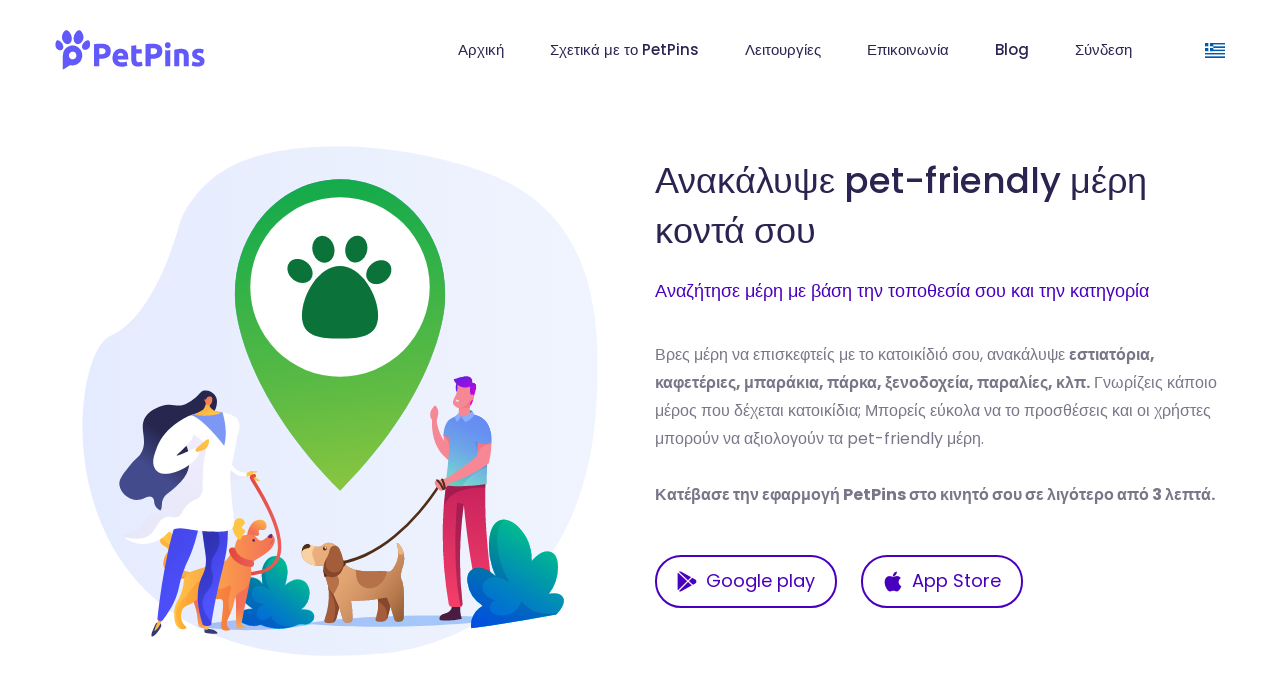

--- FILE ---
content_type: text/html; charset=utf-8
request_url: https://www.petpins.net/el/features/pet-friendly-places
body_size: 18231
content:




<!DOCTYPE html>
<html lang="el">

<head>
    <!-- Meta Data -->
    <meta charset="UTF-8">
    <meta http-equiv="X-UA-Compatible" content="IE=edge">
    <meta name="viewport" content="width=device-width, initial-scale=1, minimum-scale=1, maximum-scale=1">
    
    <link rel="icon" type="image/png" href="/static/website/img/favicon.png">

    <meta name="msapplication-TileColor" content="#fa7070">
    <meta name="theme-color" content="#4900be">

    <!-- Dependency Styles -->
    <link rel="stylesheet" href="/static/website/dependencies/bootstrap/css/bootstrap.min.css" type="text/css">
    <link rel="stylesheet" href="/static/website/dependencies/fontawesome/css/all.min.css" type="text/css">
    <link rel="stylesheet" href="/static/website/dependencies/swiper/css/swiper.min.css" type="text/css">
    <link rel="stylesheet" href="/static/website/dependencies/wow/css/animate.css" type="text/css">
    <link rel="stylesheet" href="/static/website/dependencies/magnific-popup/css/magnific-popup.css" type="text/css">
    <link rel="stylesheet" href="/static/website/dependencies/components-elegant-icons/css/elegant-icons.min.css" type="text/css">
    <link rel="stylesheet" href="/static/website/dependencies/simple-line-icons/css/simple-line-icons.css" type="text/css">

    <!-- Site Stylesheet -->
    <link rel="stylesheet" href="/static/website/css/app.css?v=5" type="text/css">
    
    <!-- Google Web Fonts -->
    <link rel="preconnect" href="https://fonts.gstatic.com">
    <link href="https://fonts.googleapis.com/css2?family=Poppins:wght@300;400;500;700;800;900&family=Satisfy&display=swap" rel="stylesheet">
    <script src="https://kit.fontawesome.com/d58da7a94f.js" crossorigin="anonymous"></script>


    <script>
         (function(b,r,a,n,c,h,_,s,d,k){if(!b[n]||!b[n]._q){for(;s<_.length;)c(h,_[s++]);d=r.createElement(a);d.async=1;d.src="https://cdn.branch.io/branch-latest.min.js";k=r.getElementsByTagName(a)[0];k.parentNode.insertBefore(d,k);b[n]=h}})(window,document,"script","branch",function(b,r){b[r]=function(){b._q.push([r,arguments])}},{_q:[],_v:1},"addListener applyCode autoAppIndex banner closeBanner closeJourney creditHistory credits data deepview deepviewCta first getCode init link logout redeem referrals removeListener sendSMS setBranchViewData setIdentity track validateCode trackCommerceEvent logEvent disableTracking qrCode".split(" "), 0);
         branch.init('key_live_ei2touV35jjGwCcvU49dPnmmxFeW0eVt');
    </script>

        
     <title>PetPins - Pet-Friendly Μέρη</title>
   

    

    
        
            
          
        
         
    <meta property="og:title" content="Ανακάλυψε pet-friendly μέρη κοντά σου" />
    <meta property="og:site_name" content="PetPins">
    <meta property="og:type" content="website" />
    <meta property="og:description" content="Βρες μέρη να επισκεφτείς με το κατοικίδιό σου, ανακάλυψε εστιατόρια, καφετέριες, μπαράκια, πάρκα, ξενοδοχεία, παραλίες, κλπ. Γνωρίζεις κάποιο μέρος που δέχεται κατοικίδια; Μπορείς εύκολα να το προσθέσεις και οι χρήστες μπορούν να αξιολογούν τα pet-friendly μέρη.
Κατέβασε την εφαρμογή PetPins στο κινητό σου σε λιγότερο από 3 λεπτά." />
    <meta property="og:image" content="https://petpins.ams3.cdn.digitaloceanspaces.com/static/banner_generic.png" />
    <meta property="og:url" content="https://www.petpins.net/el/features/pet-friendly-places" />
    <meta property="fb:app_id" content="1011335309603129">

    <meta name="twitter:card" content="summary_large_image">
    <meta name="twitter:title" content="Ανακάλυψε pet-friendly μέρη κοντά σου">
    <meta name="twitter:description" content="Βρες μέρη να επισκεφτείς με το κατοικίδιό σου, ανακάλυψε εστιατόρια, καφετέριες, μπαράκια, πάρκα, ξενοδοχεία, παραλίες, κλπ. Γνωρίζεις κάποιο μέρος που δέχεται κατοικίδια; Μπορείς εύκολα να το προσθέσεις και οι χρήστες μπορούν να αξιολογούν τα pet-friendly μέρη.
Κατέβασε την εφαρμογή PetPins στο κινητό σου σε λιγότερο από 3 λεπτά.">
    <meta name="twitter:image" content="https://petpins.ams3.cdn.digitaloceanspaces.com/static/banner_generic.png">

    <meta name="description" content="Βρες μέρη να επισκεφτείς με το κατοικίδιό σου, ανακάλυψε εστιατόρια, καφετέριες, μπαράκια, πάρκα, ξενοδοχεία, παραλίες, κλπ. Γνωρίζεις κάποιο μέρος που δέχεται κατοικίδια; Μπορείς εύκολα να το προσθέσεις και οι χρήστες μπορούν να αξιολογούν τα pet-friendly μέρη.
Κατέβασε την εφαρμογή PetPins στο κινητό σου σε λιγότερο από 3 λεπτά.">

    
        <meta name="keywords" content="pet-friendly μέρη, pet-friendly εστιατόρια, pet-friendly ξενοδοχεία, pet-friendly cafe">
    
    
      
    

    

    <link rel="alternate" href="https://www.petpins.net/en/features/pet-friendly-places" hreflang="x-default" />
    <link rel="alternate" href="https://www.petpins.net/en/features/pet-friendly-places" hreflang="en" />
    <link rel="alternate" href="https://www.petpins.net/el/features/pet-frieldly-places" hreflang="el" />

    <meta name="facebook-domain-verification" content="p5ii5kjv90g71d9oekgv3fjsv7f415" />
</head>


<body id="home-version-1" class="home-color-two" data-style="default">

    <a href="#main_content" data-type="section-switch" class="return-to-top">
        <i class="fa fa-chevron-up"></i>
    </a>

    <div class="page-loader">
        <div class="loader">
            <!-- Loader -->
            <div class="blobs">
                <div class="blob-center"></div>
                <div class="blob"></div>
                <div class="blob"></div>
                <div class="blob"></div>
                <div class="blob"></div>
                <div class="blob"></div>
                <div class="blob"></div>
            </div>
            <svg xmlns="http://www.w3.org/2000/svg" version="1.1">
                <defs>
                    <filter id="goo">
                        <feGaussianBlur in="SourceGraphic" stdDeviation="10" result="blur" />
                        <feColorMatrix in="blur" values="1 0 0 0 0  0 1 0 0 0  0 0 1 0 0  0 0 0 18 -7" result="goo" />
                        <feBlend in="SourceGraphic" in2="goo" />
                    </filter>
                </defs>
            </svg>

        </div>
    </div><!-- /.page-loader -->
    
    
        <!--=========================-->
        <!--=        Navbar         =-->
        <!--=========================-->
        <header class="site-header header-dark header_trans-fixed" data-top="992">
            <div class="container">
                <div class="header-inner">
                    <div class="site-mobile-logo">
                        <a href="/el" class="logo">
                            <img src="/static/website/img/logo_color.svg" alt="PetPins" class="main-logo">
                            <img src="/static/website/img/logo_color.svg" alt="PetPins" class="sticky-logo">
                        </a>
                        <div style="position: absolute;top:16px;right:5px;">     
                            <ul class="site-main-menu">  
                                <li class="menu-item-has-children mob-menu" style="padding:0px">
                                    <a href="#"><img  width="20" src="/static/website/img/flags/el.svg" alt="Ελληνικά" class="main-logo"/> </a>
                                    <ul class="sub-menu" style="left:-222px">
                                        
                                            <li><a  style="margin-top:2px" href="/en/features/pet-friendly-places"><img  width="20" src="/static/website/img/flags/en.svg" alt="English" class="main-logo"/> English</a></li>
                                          
                                    </ul>
                                </li>           
                            </ul>    
                        </div>
                    </div><!-- /.site-mobile-logo -->

                    <div class="toggle-menu">
                        <span class="bar"></span>
                        <span class="bar"></span>
                        <span class="bar"></span>
                    </div>
                    <!-- /.toggle-menu -->
                    <nav class="site-nav nav-dark">
                        <div class="close-menu">
                            <span>Κλείσιμο</span>
                            <i class="ei ei-icon_close"></i>
                        </div>

                        <div class="site-logo">
                            <a href="/el" class="logo">
                                <img src="/static/website/img/logo_color.svg" alt="PetPins" class="main-logo">
                                <img src="/static/website/img/logo_color.svg" alt="PetPins" class="sticky-logo">
                            </a>
                        </div>

                        <div class="menu-wrapper" data-top="992">
                            <ul class="site-main-menu">        
                                
                                        
                                        <li><a href="/el/"  target="">Αρχική</a></li>                                                            
                                        
                                     
                                
                                        
                                        <li><a href="/el/about"  target="">Σχετικά με το PetPins</a></li>                                                            
                                        
                                     
                                
                                        
                                        
                                        <li class="menu-item-has-children">
                                            <a href="/el/features"  target="">Λειτουργίες</a>                                         
                                            <ul class="sub-menu">
                                                  
                                                    <li><a href="/el/features/pet-friendly-places"  target="">Pet-Friendly Μέρη</a></li>
                                                  
                                                    <li><a href="/el/features/pet-services"  target="">Υπηρεσίες για Ζωάκια</a></li>
                                                  
                                                    <li><a href="/el/features/pets-adoption"  target="">Ζωάκια για Υιοθεσία</a></li>
                                                  
                                                    <li><a href="/el/features/pets-missing-found"  target="">Ζωάκια που χάθηκαν/βρέθηκαν</a></li>
                                                  
                                                    <li><a href="/el/features/poison-found"  target="">Βρέθηκε Δηλητήριο</a></li>
                                                  
                                                    <li><a href="/el/features/pet-friendly-rentals"  target="">Pet-friendly Ενοικιάσεις</a></li>
                                                  
                                                    <li><a href="/el/features/pet-registration"  target="">Καταχώρηση κατοικιδίων</a></li>
                                                         
                                            </ul>
                                        </li>                                              
                                     
                                
                                        
                                        <li><a href="https://my.petpins.net/profile/help"  target="_blank">Επικοινωνία</a></li>                                                            
                                        
                                     
                                  
                                                               
                                        
                                        <li class="menu-item-has-children">    
                                            <a href="/el/blog">Blog</a>                                                                                                 
                                                                                                                        
                                                <ul class="sub-menu">      
                                                    
                                                        <li>
                                                            <a href="/el/blog/adopt-a-dog-tips/" class="nav-link">Συμβουλές για υιοθεσία σκύλου</a>
                                                        </li>
                                                    
                                                        <li>
                                                            <a href="/el/blog/the-first-week-after-pet-adoption-what-every-new-owner-should-know/" class="nav-link">Η Πρώτη Εβδομάδα Μετά την Υιοθεσία Κατοικίδιου</a>
                                                        </li>
                                                    
                                                        <li>
                                                            <a href="/el/blog/introducing-a-new-dog-to-your-existing-pets/" class="nav-link">Πώς να Εισάγετε έναν Νέο Σκύλο στα Υπάρχοντα Κατοικίδιά σας</a>
                                                        </li>
                                                    
                                                        <li>
                                                            <a href="/el/blog/choosing-the-right-dog-breed-for-your-lifestyle/" class="nav-link">Επιλογή της Κατάλληλης Φυλής Σκύλου για τον Τρόπο Ζωής σας</a>
                                                        </li>
                                                    
                                                        <li>
                                                            <a href="/el/blog/how-to-prepare-your-home-for-a-new-pet-1/" class="nav-link">Πώς να Προετοιμάσετε το Σπίτι σας για ένα Νέο Κατοικίδιο</a>
                                                        </li>
                                                                
                                                </ul>                                        
                                                                                          
                                                            
                                
                                <li><a href="https://my.petpins.net" target="_blank">Σύνδεση</a> </li>
                            </ul>
                                                 
                            <div class="nav-right">     
                                <ul class="site-main-menu">  
                                    <li class="menu-item-has-children">
                                        <a href="#"><img  width="20" src="/static/website/img/flags/el.svg" alt="Ελληνικά" class="main-logo"/> </a>
                                        <ul class="sub-menu" style="left:-222px">
                                            
                                                <li><a  style="margin-top:2px" href="/en/features/pet-friendly-places"><img  width="20" src="/static/website/img/flags/en.svg" alt="English" class="main-logo"/> English</a></li>
                                              
                                        </ul>
                                    </li>           
                                </ul>    
                            </div>                    
                        </div>
                        <!-- /.menu-wrapper -->
                    </nav><!-- /.site-nav -->

                </div><!-- /.header-inner -->
            </div><!-- /.container -->
        </header><!-- /.site-header -->
    

    <div id="main_content">
        

    <!--=================================-->
    <!--=         Editor Design         =-->
    <!--=================================-->
    <section class="revolutionize-two">
        <div class="container">
            <div class="row">
                <div class="col-lg-6">
                    <div class="editure-feature-image-two">
                        <div class="animaated-elements">
                            <img  class="main-bg wow pixFadeLeft" data-wow-delay="0.5s" src="/static/website/img/sliders/pet-places.svg" alt="Pet-Friendly Μέρη">                          
                        </div>
                        <!-- /.animaated-elements -->
                    </div>
                </div><!-- /.col-lg-6 -->
                <div class="col-lg-6">
                    <div class="editor-content color-two" style="margin-top:40px">
                        <div class="section-title style-two color-two">
                            <h2 class="title wow pixFadeUp" data-wow-delay="0.3s">
                                Ανακάλυψε pet-friendly μέρη κοντά σου
                            </h2>

                            <p class="wow pixFadeUp" data-wow-delay="0.5s">
                                Αναζήτησε μέρη με βάση την τοποθεσία σου και την κατηγορία
                            </p>
                        </div>

                        <div class="description wow pixFadeUp" data-wow-delay="0.7s">
                            <p>                               
                                
                                    Βρες μέρη να επισκεφτείς με το κατοικίδιό σου, ανακάλυψε <b>εστιατόρια, καφετέριες, μπαράκια, πάρκα, ξενοδοχεία, παραλίες, κλπ.</b> Γνωρίζεις κάποιο μέρος που δέχεται κατοικίδια; Μπορείς εύκολα να το προσθέσεις και οι χρήστες μπορούν να αξιολογούν τα pet-friendly μέρη.<br/>
<br/><b>Κατέβασε την εφαρμογή PetPins στο κινητό σου σε λιγότερο από 3 λεπτά.</b>
                                    
                            </p>

                            <div class="app-btn-wrapper">
                                <a href="https://petpinss.app.link/web-register" target="_blank" class="app-btn wow flipInX" data-wow-delay="0.5s">
                                    <i class="fi flaticon-google-play"></i>
                                    <span>Google play</span>
                                </a>

                                <a href="https://petpinss.app.link/web-register" target="_blank" class="app-btn wow flipInX" data-wow-delay="0.5s">
                                    <i class="fi flaticon-apple-logo"></i>
                                    <span>App Store</span>
                                </a>
                            </div>
                        </div>
                    </div><!-- /.editor-content -->
                </div><!-- /.col-lg-6 -->
            </div><!-- /.row -->
        </div><!-- /.container -->
    </section><!-- /.editor-design -->


    
        <!--=======================-->
        <!--=         Blog        =-->
        <!--=======================-->
        <section id="blog-grid">
            <div class="container">
                <div class="section-title color-two text-center">
                    <h3 class="sub-title wow pixFadeUp">Pet-Friendly Μέρη</h3>                   
                    <h2 class="title wow pixFadeUp" data-wow-delay="0.3s">
                        Μερικά από τα pet-friendly μέρη στην Κύπρο
                    </h2>                   
                </div>
                
                
                    <div class="row">
                      
                        
                            <!--{&#x27;id&#x27;: 323, &#x27;user&#x27;: {&#x27;username&#x27;: &#x27;pjklwer&#x27;, &#x27;id&#x27;: &#x27;e9de4f76-1317-4e05-a1a4-17fae030a876&#x27;, &#x27;profile_image&#x27;: None, &#x27;full_name&#x27;: &#x27;Viktoria&#x27;, &#x27;business_name&#x27;: &#x27;&#x27;, &#x27;business_address&#x27;: &#x27;&#x27;, &#x27;has_service&#x27;: 0, &#x27;slug&#x27;: &#x27;&#x27;, &#x27;total_likes&#x27;: 0, &#x27;total_pins&#x27;: 1}, &#x27;name&#x27;: &#x27;Salina Municipal Park&#x27;, &#x27;updated_dt&#x27;: &#x27;2026-01-16T16:09:59+0000&#x27;, &#x27;created_dt&#x27;: &#x27;2025-01-20T13:47:42+0000&#x27;, &#x27;description&#x27;: &quot;Salina Park in Larnaca was opened in November 2024. It has a pond with a fountain, an amphitheatre, a walking alley and a children&#x27;s playground.&quot;, &#x27;comments&#x27;: [], &#x27;image&#x27;: [], &#x27;slug&#x27;: &#x27;91203-45987-1737380862&#x27;, &#x27;rating&#x27;: &#x27;0.00&#x27;, &#x27;ratings_no&#x27;: 0, &#x27;coordinates&#x27;: &#x27;34.9161875,33.6248125&#x27;, &#x27;address&#x27;: &#x27;WJ8F+FW, Larnaca, Cyprus&#x27;, &#x27;location&#x27;: &#x27;Larnaca&#x27;, &#x27;location_image&#x27;: &#x27;https://petpins.ams3.cdn.digitaloceanspaces.com/media/location_maps/5055585467-9315283034-2693428268-1768579798.jpg&#x27;, &#x27;distance&#x27;: &#x27;0&#x27;, &#x27;phone&#x27;: &#x27;&#x27;, &#x27;website&#x27;: &#x27;&#x27;, &#x27;status&#x27;: 1, &#x27;featured&#x27;: 0, &#x27;open_hours&#x27;: [{&#x27;id&#x27;: 2063, &#x27;day&#x27;: &#x27;monday&#x27;, &#x27;open_time&#x27;: &#x27;07:30&#x27;, &#x27;close_time&#x27;: &#x27;18:30&#x27;, &#x27;open_closed&#x27;: True, &#x27;all_day&#x27;: False}, {&#x27;id&#x27;: 2064, &#x27;day&#x27;: &#x27;tuesday&#x27;, &#x27;open_time&#x27;: &#x27;07:30&#x27;, &#x27;close_time&#x27;: &#x27;18:30&#x27;, &#x27;open_closed&#x27;: True, &#x27;all_day&#x27;: False}, {&#x27;id&#x27;: 2065, &#x27;day&#x27;: &#x27;wednesday&#x27;, &#x27;open_time&#x27;: &#x27;07:30&#x27;, &#x27;close_time&#x27;: &#x27;18:30&#x27;, &#x27;open_closed&#x27;: True, &#x27;all_day&#x27;: False}, {&#x27;id&#x27;: 2066, &#x27;day&#x27;: &#x27;thursday&#x27;, &#x27;open_time&#x27;: &#x27;07:30&#x27;, &#x27;close_time&#x27;: &#x27;18:30&#x27;, &#x27;open_closed&#x27;: True, &#x27;all_day&#x27;: False}, {&#x27;id&#x27;: 2067, &#x27;day&#x27;: &#x27;friday&#x27;, &#x27;open_time&#x27;: &#x27;07:30&#x27;, &#x27;close_time&#x27;: &#x27;18:30&#x27;, &#x27;open_closed&#x27;: True, &#x27;all_day&#x27;: False}, {&#x27;id&#x27;: 2068, &#x27;day&#x27;: &#x27;saturday&#x27;, &#x27;open_time&#x27;: &#x27;07:30&#x27;, &#x27;close_time&#x27;: &#x27;18:30&#x27;, &#x27;open_closed&#x27;: True, &#x27;all_day&#x27;: False}, {&#x27;id&#x27;: 2069, &#x27;day&#x27;: &#x27;sunday&#x27;, &#x27;open_time&#x27;: &#x27;07:30&#x27;, &#x27;close_time&#x27;: &#x27;18:30&#x27;, &#x27;open_closed&#x27;: True, &#x27;all_day&#x27;: False}], &#x27;place_category&#x27;: {&#x27;id&#x27;: 1, &#x27;title&#x27;: &#x27;Park&#x27;, &#x27;icon&#x27;: None, &#x27;icon_local_path&#x27;: None}, &#x27;petplace_category&#x27;: [{&#x27;id&#x27;: 1, &#x27;title&#x27;: &#x27;Park&#x27;, &#x27;icon&#x27;: None, &#x27;icon_local_path&#x27;: None}]}-->
                            <div class="col-lg-4 col-md-6">
                                <article class="blog-post color-two wow pixFadeLeft" data-wow-delay="0.4s">
                                    <div class="feature-image">
                                        
                                            <a href="https://www.petpins.net/pins/pet-place/91203-45987-1737380862" target="_blank" style="width:100%;height:300px;background-image:url(https://petpins.ams3.cdn.digitaloceanspaces.com/media/location_maps/5055585467-9315283034-2693428268-1768579798.jpg);background-size: contain; background-repeat: no-repeat; background-position: center; background-color: #ccc;"></a>
                                                             
                                    </div><!-- /.feature-image -->
                                    <div class="blog-content">

                                        <h3 class="entry-title">
                                            <a href="https://www.petpins.net/pins/pet-place/91203-45987-1737380862" target="_blank">
                                                     
                                                    Salina Municipal Park
                                                
                                            </a><br/>
                                            <span style="font-size:14px;font-weight: normal;"><i class="fa fa-map-marker" style="color:#c200c2"></i> <a href="#">Larnaca</a></span>
                                        </h3>
                                        
                                        
                                            <ul class="post-meta">                                               
                
                                                <li><b>Park</b></li>                                           
                                            </ul>
                                        

                                        

                                        
                                        
                                        <div style="float:left;width:100%;height:135px;margin-bottom:20px;overflow:hidden">
                                            <p>Salina Park in Larnaca was opened in November 2024. It has a pond with a fountain, an amphitheatre, a walking alley and a children&#x27;s playground.</p>
                                        </div>
                                        <div style="float:left;width:100%;margin-bottom:40px">
                                            <center>
                                                <a href="https://www.petpins.net/pins/pet-place/91203-45987-1737380862" target="_blank" class="pix-btn btn-outline-two">Προβολή</a>
                                            </center>    
                                        </div>    
                                    </div><!-- /.blog-content -->
                                </article><!-- /.blog-post -->
                            </div><!-- /.col-lg-4 col-md-6 -->
                        
                            <!--{&#x27;id&#x27;: 322, &#x27;user&#x27;: {&#x27;username&#x27;: &#x27;marios&#x27;, &#x27;id&#x27;: &#x27;b4cfdd27-66e4-439b-8235-38b9a4317d32&#x27;, &#x27;profile_image&#x27;: &#x27;https://petpins.ams3.cdn.digitaloceanspaces.com/media/profile_images/7123779328-1110610034-2443718076-1673381614.jpeg&#x27;, &#x27;full_name&#x27;: &#x27;Marios&#x27;, &#x27;business_name&#x27;: &#x27;&#x27;, &#x27;business_address&#x27;: &#x27;&#x27;, &#x27;has_service&#x27;: 0, &#x27;slug&#x27;: &#x27;&#x27;, &#x27;total_likes&#x27;: 10, &#x27;total_pins&#x27;: 7}, &#x27;name&#x27;: &#x27;Kleos Noble Retreat &amp; Corporate Affairs&#x27;, &#x27;updated_dt&#x27;: &#x27;2026-01-16T16:09:51+0000&#x27;, &#x27;created_dt&#x27;: &#x27;2025-01-11T06:18:47+0000&#x27;, &#x27;description&#x27;: &#x27;A Legacy of Excellence and Glory Kleos Noble Retreat &amp; Corporate Affairs draws inspiration from the legendary Battle of Salamis, embodying the spirit of Cyprus. Our retreat offers a unique blend of historical charm and modern luxury, providing an unforgettable experience for our guests.&#x27;, &#x27;comments&#x27;: [], &#x27;image&#x27;: [{&#x27;id&#x27;: 1943, &#x27;user&#x27;: {&#x27;username&#x27;: &#x27;marios&#x27;, &#x27;id&#x27;: &#x27;b4cfdd27-66e4-439b-8235-38b9a4317d32&#x27;, &#x27;profile_image&#x27;: &#x27;https://petpins.ams3.cdn.digitaloceanspaces.com/media/profile_images/7123779328-1110610034-2443718076-1673381614.jpeg&#x27;, &#x27;full_name&#x27;: &#x27;Marios&#x27;, &#x27;business_name&#x27;: &#x27;&#x27;, &#x27;business_address&#x27;: &#x27;&#x27;, &#x27;has_service&#x27;: 0, &#x27;slug&#x27;: &#x27;&#x27;, &#x27;total_likes&#x27;: 10, &#x27;total_pins&#x27;: 7}, &#x27;created_dt&#x27;: &#x27;2025-01-11T06:19:04+0000&#x27;, &#x27;file&#x27;: &#x27;https://petpins.ams3.cdn.digitaloceanspaces.com/media/pins/5125407238-7249452997-2938683904-1736576344.jpeg&#x27;, &#x27;image_url&#x27;: &#x27;&#x27;, &#x27;showorder&#x27;: 1, &#x27;featured&#x27;: False}, {&#x27;id&#x27;: 1945, &#x27;user&#x27;: {&#x27;username&#x27;: &#x27;marios&#x27;, &#x27;id&#x27;: &#x27;b4cfdd27-66e4-439b-8235-38b9a4317d32&#x27;, &#x27;profile_image&#x27;: &#x27;https://petpins.ams3.cdn.digitaloceanspaces.com/media/profile_images/7123779328-1110610034-2443718076-1673381614.jpeg&#x27;, &#x27;full_name&#x27;: &#x27;Marios&#x27;, &#x27;business_name&#x27;: &#x27;&#x27;, &#x27;business_address&#x27;: &#x27;&#x27;, &#x27;has_service&#x27;: 0, &#x27;slug&#x27;: &#x27;&#x27;, &#x27;total_likes&#x27;: 10, &#x27;total_pins&#x27;: 7}, &#x27;created_dt&#x27;: &#x27;2025-01-11T06:19:04+0000&#x27;, &#x27;file&#x27;: &#x27;https://petpins.ams3.cdn.digitaloceanspaces.com/media/pins/9776437691-7192010740-6158148221-1736576344.jpeg&#x27;, &#x27;image_url&#x27;: &#x27;&#x27;, &#x27;showorder&#x27;: 2, &#x27;featured&#x27;: False}, {&#x27;id&#x27;: 1942, &#x27;user&#x27;: {&#x27;username&#x27;: &#x27;marios&#x27;, &#x27;id&#x27;: &#x27;b4cfdd27-66e4-439b-8235-38b9a4317d32&#x27;, &#x27;profile_image&#x27;: &#x27;https://petpins.ams3.cdn.digitaloceanspaces.com/media/profile_images/7123779328-1110610034-2443718076-1673381614.jpeg&#x27;, &#x27;full_name&#x27;: &#x27;Marios&#x27;, &#x27;business_name&#x27;: &#x27;&#x27;, &#x27;business_address&#x27;: &#x27;&#x27;, &#x27;has_service&#x27;: 0, &#x27;slug&#x27;: &#x27;&#x27;, &#x27;total_likes&#x27;: 10, &#x27;total_pins&#x27;: 7}, &#x27;created_dt&#x27;: &#x27;2025-01-11T06:19:03+0000&#x27;, &#x27;file&#x27;: &#x27;https://petpins.ams3.cdn.digitaloceanspaces.com/media/pins/7735409721-6598166439-5060644786-1736576344.jpeg&#x27;, &#x27;image_url&#x27;: &#x27;&#x27;, &#x27;showorder&#x27;: 3, &#x27;featured&#x27;: False}, {&#x27;id&#x27;: 1946, &#x27;user&#x27;: {&#x27;username&#x27;: &#x27;marios&#x27;, &#x27;id&#x27;: &#x27;b4cfdd27-66e4-439b-8235-38b9a4317d32&#x27;, &#x27;profile_image&#x27;: &#x27;https://petpins.ams3.cdn.digitaloceanspaces.com/media/profile_images/7123779328-1110610034-2443718076-1673381614.jpeg&#x27;, &#x27;full_name&#x27;: &#x27;Marios&#x27;, &#x27;business_name&#x27;: &#x27;&#x27;, &#x27;business_address&#x27;: &#x27;&#x27;, &#x27;has_service&#x27;: 0, &#x27;slug&#x27;: &#x27;&#x27;, &#x27;total_likes&#x27;: 10, &#x27;total_pins&#x27;: 7}, &#x27;created_dt&#x27;: &#x27;2025-01-11T06:19:04+0000&#x27;, &#x27;file&#x27;: &#x27;https://petpins.ams3.cdn.digitaloceanspaces.com/media/pins/9110073258-9473396203-3120789982-1736576344.jpeg&#x27;, &#x27;image_url&#x27;: &#x27;&#x27;, &#x27;showorder&#x27;: 4, &#x27;featured&#x27;: False}, {&#x27;id&#x27;: 1944, &#x27;user&#x27;: {&#x27;username&#x27;: &#x27;marios&#x27;, &#x27;id&#x27;: &#x27;b4cfdd27-66e4-439b-8235-38b9a4317d32&#x27;, &#x27;profile_image&#x27;: &#x27;https://petpins.ams3.cdn.digitaloceanspaces.com/media/profile_images/7123779328-1110610034-2443718076-1673381614.jpeg&#x27;, &#x27;full_name&#x27;: &#x27;Marios&#x27;, &#x27;business_name&#x27;: &#x27;&#x27;, &#x27;business_address&#x27;: &#x27;&#x27;, &#x27;has_service&#x27;: 0, &#x27;slug&#x27;: &#x27;&#x27;, &#x27;total_likes&#x27;: 10, &#x27;total_pins&#x27;: 7}, &#x27;created_dt&#x27;: &#x27;2025-01-11T06:19:04+0000&#x27;, &#x27;file&#x27;: &#x27;https://petpins.ams3.cdn.digitaloceanspaces.com/media/pins/6088274040-5314765659-2856483529-1736576344.jpeg&#x27;, &#x27;image_url&#x27;: &#x27;&#x27;, &#x27;showorder&#x27;: 5, &#x27;featured&#x27;: False}, {&#x27;id&#x27;: 1940, &#x27;user&#x27;: {&#x27;username&#x27;: &#x27;marios&#x27;, &#x27;id&#x27;: &#x27;b4cfdd27-66e4-439b-8235-38b9a4317d32&#x27;, &#x27;profile_image&#x27;: &#x27;https://petpins.ams3.cdn.digitaloceanspaces.com/media/profile_images/7123779328-1110610034-2443718076-1673381614.jpeg&#x27;, &#x27;full_name&#x27;: &#x27;Marios&#x27;, &#x27;business_name&#x27;: &#x27;&#x27;, &#x27;business_address&#x27;: &#x27;&#x27;, &#x27;has_service&#x27;: 0, &#x27;slug&#x27;: &#x27;&#x27;, &#x27;total_likes&#x27;: 10, &#x27;total_pins&#x27;: 7}, &#x27;created_dt&#x27;: &#x27;2025-01-11T06:19:03+0000&#x27;, &#x27;file&#x27;: &#x27;https://petpins.ams3.cdn.digitaloceanspaces.com/media/pins/9644881264-3231646201-5588734084-1736576343.jpeg&#x27;, &#x27;image_url&#x27;: &#x27;&#x27;, &#x27;showorder&#x27;: 6, &#x27;featured&#x27;: False}, {&#x27;id&#x27;: 1941, &#x27;user&#x27;: {&#x27;username&#x27;: &#x27;marios&#x27;, &#x27;id&#x27;: &#x27;b4cfdd27-66e4-439b-8235-38b9a4317d32&#x27;, &#x27;profile_image&#x27;: &#x27;https://petpins.ams3.cdn.digitaloceanspaces.com/media/profile_images/7123779328-1110610034-2443718076-1673381614.jpeg&#x27;, &#x27;full_name&#x27;: &#x27;Marios&#x27;, &#x27;business_name&#x27;: &#x27;&#x27;, &#x27;business_address&#x27;: &#x27;&#x27;, &#x27;has_service&#x27;: 0, &#x27;slug&#x27;: &#x27;&#x27;, &#x27;total_likes&#x27;: 10, &#x27;total_pins&#x27;: 7}, &#x27;created_dt&#x27;: &#x27;2025-01-11T06:19:03+0000&#x27;, &#x27;file&#x27;: &#x27;https://petpins.ams3.cdn.digitaloceanspaces.com/media/pins/9930135111-1234243023-9864398946-1736576343.jpeg&#x27;, &#x27;image_url&#x27;: &#x27;&#x27;, &#x27;showorder&#x27;: 7, &#x27;featured&#x27;: False}], &#x27;slug&#x27;: &#x27;88361-75048-1736576327&#x27;, &#x27;rating&#x27;: &#x27;0.00&#x27;, &#x27;ratings_no&#x27;: 0, &#x27;coordinates&#x27;: &#x27;34.7628239,33.1472338&#x27;, &#x27;address&#x27;: &#x27;Μελίνα Μερκούρη, Pareklisia 4520, Cyprus&#x27;, &#x27;location&#x27;: &#x27;Pareklisia&#x27;, &#x27;location_image&#x27;: &#x27;https://petpins.ams3.cdn.digitaloceanspaces.com/media/location_maps/8275849422-8309456123-5378237808-1768579790.jpg&#x27;, &#x27;distance&#x27;: &#x27;0&#x27;, &#x27;phone&#x27;: &#x27;99097192&#x27;, &#x27;website&#x27;: &#x27;https://www.kleos.com.cy/&#x27;, &#x27;status&#x27;: 1, &#x27;featured&#x27;: 0, &#x27;open_hours&#x27;: [{&#x27;id&#x27;: 2056, &#x27;day&#x27;: &#x27;monday&#x27;, &#x27;open_time&#x27;: &#x27;09:00&#x27;, &#x27;close_time&#x27;: &#x27;17:30&#x27;, &#x27;open_closed&#x27;: True, &#x27;all_day&#x27;: True}, {&#x27;id&#x27;: 2057, &#x27;day&#x27;: &#x27;tuesday&#x27;, &#x27;open_time&#x27;: &#x27;09:00&#x27;, &#x27;close_time&#x27;: &#x27;17:30&#x27;, &#x27;open_closed&#x27;: True, &#x27;all_day&#x27;: True}, {&#x27;id&#x27;: 2058, &#x27;day&#x27;: &#x27;wednesday&#x27;, &#x27;open_time&#x27;: &#x27;09:00&#x27;, &#x27;close_time&#x27;: &#x27;17:30&#x27;, &#x27;open_closed&#x27;: True, &#x27;all_day&#x27;: True}, {&#x27;id&#x27;: 2059, &#x27;day&#x27;: &#x27;thursday&#x27;, &#x27;open_time&#x27;: &#x27;09:00&#x27;, &#x27;close_time&#x27;: &#x27;17:30&#x27;, &#x27;open_closed&#x27;: True, &#x27;all_day&#x27;: True}, {&#x27;id&#x27;: 2060, &#x27;day&#x27;: &#x27;friday&#x27;, &#x27;open_time&#x27;: &#x27;09:00&#x27;, &#x27;close_time&#x27;: &#x27;17:30&#x27;, &#x27;open_closed&#x27;: True, &#x27;all_day&#x27;: True}, {&#x27;id&#x27;: 2061, &#x27;day&#x27;: &#x27;saturday&#x27;, &#x27;open_time&#x27;: &#x27;09:00&#x27;, &#x27;close_time&#x27;: &#x27;17:30&#x27;, &#x27;open_closed&#x27;: True, &#x27;all_day&#x27;: True}, {&#x27;id&#x27;: 2062, &#x27;day&#x27;: &#x27;sunday&#x27;, &#x27;open_time&#x27;: &#x27;09:00&#x27;, &#x27;close_time&#x27;: &#x27;17:30&#x27;, &#x27;open_closed&#x27;: True, &#x27;all_day&#x27;: True}], &#x27;place_category&#x27;: {&#x27;id&#x27;: 9, &#x27;title&#x27;: &#x27;Hotel&#x27;, &#x27;icon&#x27;: None, &#x27;icon_local_path&#x27;: None}, &#x27;petplace_category&#x27;: [{&#x27;id&#x27;: 9, &#x27;title&#x27;: &#x27;Hotel&#x27;, &#x27;icon&#x27;: None, &#x27;icon_local_path&#x27;: None}]}-->
                            <div class="col-lg-4 col-md-6">
                                <article class="blog-post color-two wow pixFadeLeft" data-wow-delay="0.4s">
                                    <div class="feature-image">
                                        
                                            <a href="https://www.petpins.net/pins/pet-place/88361-75048-1736576327" target="_blank" style="width:100%;height:300px;background-image:url(https://petpins.ams3.cdn.digitaloceanspaces.com/media/pins/5125407238-7249452997-2938683904-1736576344.jpeg);background-size: contain; background-repeat: no-repeat; background-position: center; background-color: #ccc;"></a>
                                            
                                                             
                                    </div><!-- /.feature-image -->
                                    <div class="blog-content">

                                        <h3 class="entry-title">
                                            <a href="https://www.petpins.net/pins/pet-place/88361-75048-1736576327" target="_blank">
                                                     
                                                    Kleos Noble Retreat &amp; Corporate Affairs
                                                
                                            </a><br/>
                                            <span style="font-size:14px;font-weight: normal;"><i class="fa fa-map-marker" style="color:#c200c2"></i> <a href="#">Pareklisia</a></span>
                                        </h3>
                                        
                                        
                                            <ul class="post-meta">                                               
                
                                                <li><b>Hotel</b></li>                                           
                                            </ul>
                                        

                                        

                                        
                                        
                                        <div style="float:left;width:100%;height:135px;margin-bottom:20px;overflow:hidden">
                                            <p>A Legacy of Excellence and Glory Kleos Noble Retreat &amp; Corporate Affairs draws inspiration from the legendary Battle of Salamis, embodying the spirit of Cyprus. …</p>
                                        </div>
                                        <div style="float:left;width:100%;margin-bottom:40px">
                                            <center>
                                                <a href="https://www.petpins.net/pins/pet-place/88361-75048-1736576327" target="_blank" class="pix-btn btn-outline-two">Προβολή</a>
                                            </center>    
                                        </div>    
                                    </div><!-- /.blog-content -->
                                </article><!-- /.blog-post -->
                            </div><!-- /.col-lg-4 col-md-6 -->
                        
                            <!--{&#x27;id&#x27;: 321, &#x27;user&#x27;: {&#x27;username&#x27;: &#x27;hitryjlis&#x27;, &#x27;id&#x27;: &#x27;c04a7ca4-13bb-4140-b91b-d885a41e7984&#x27;, &#x27;profile_image&#x27;: None, &#x27;full_name&#x27;: &#x27;Anastasiia Ignatova&#x27;, &#x27;business_name&#x27;: &#x27;&#x27;, &#x27;business_address&#x27;: &#x27;&#x27;, &#x27;has_service&#x27;: 0, &#x27;slug&#x27;: &#x27;&#x27;, &#x27;total_likes&#x27;: 2, &#x27;total_pins&#x27;: 1}, &#x27;name&#x27;: &#x27;Last Word&#x27;, &#x27;updated_dt&#x27;: &#x27;2026-01-16T19:17:16+0000&#x27;, &#x27;created_dt&#x27;: &#x27;2024-12-21T11:50:16+0000&#x27;, &#x27;description&#x27;: &quot;Very friendly bartenders, always offer water for dog, don&#x27;t mind if dog without leash inside&quot;, &#x27;comments&#x27;: [], &#x27;image&#x27;: [], &#x27;slug&#x27;: &#x27;15014-96562-1734781816&#x27;, &#x27;rating&#x27;: &#x27;0.00&#x27;, &#x27;ratings_no&#x27;: 0, &#x27;coordinates&#x27;: &#x27;34.6749031,33.04582730000001&#x27;, &#x27;address&#x27;: &#x27;Ifigeneias 6, Limassol 3036, Cyprus&#x27;, &#x27;location&#x27;: &#x27;Limassol&#x27;, &#x27;location_image&#x27;: &#x27;https://petpins.ams3.cdn.digitaloceanspaces.com/media/location_maps/1177199609-1308191135-3540396675-1768591035.jpg&#x27;, &#x27;distance&#x27;: &#x27;0&#x27;, &#x27;phone&#x27;: &#x27;&#x27;, &#x27;website&#x27;: &#x27;&#x27;, &#x27;status&#x27;: 1, &#x27;featured&#x27;: 0, &#x27;open_hours&#x27;: [], &#x27;place_category&#x27;: {&#x27;id&#x27;: 8, &#x27;title&#x27;: &#x27;Bar&#x27;, &#x27;icon&#x27;: None, &#x27;icon_local_path&#x27;: None}, &#x27;petplace_category&#x27;: [{&#x27;id&#x27;: 8, &#x27;title&#x27;: &#x27;Bar&#x27;, &#x27;icon&#x27;: None, &#x27;icon_local_path&#x27;: None}]}-->
                            <div class="col-lg-4 col-md-6">
                                <article class="blog-post color-two wow pixFadeLeft" data-wow-delay="0.4s">
                                    <div class="feature-image">
                                        
                                            <a href="https://www.petpins.net/pins/pet-place/15014-96562-1734781816" target="_blank" style="width:100%;height:300px;background-image:url(https://petpins.ams3.cdn.digitaloceanspaces.com/media/location_maps/1177199609-1308191135-3540396675-1768591035.jpg);background-size: contain; background-repeat: no-repeat; background-position: center; background-color: #ccc;"></a>
                                                             
                                    </div><!-- /.feature-image -->
                                    <div class="blog-content">

                                        <h3 class="entry-title">
                                            <a href="https://www.petpins.net/pins/pet-place/15014-96562-1734781816" target="_blank">
                                                     
                                                    Last Word
                                                
                                            </a><br/>
                                            <span style="font-size:14px;font-weight: normal;"><i class="fa fa-map-marker" style="color:#c200c2"></i> <a href="#">Limassol</a></span>
                                        </h3>
                                        
                                        
                                            <ul class="post-meta">                                               
                
                                                <li><b>Bar</b></li>                                           
                                            </ul>
                                        

                                        

                                        
                                        
                                        <div style="float:left;width:100%;height:135px;margin-bottom:20px;overflow:hidden">
                                            <p>Very friendly bartenders, always offer water for dog, don&#x27;t mind if dog without leash inside</p>
                                        </div>
                                        <div style="float:left;width:100%;margin-bottom:40px">
                                            <center>
                                                <a href="https://www.petpins.net/pins/pet-place/15014-96562-1734781816" target="_blank" class="pix-btn btn-outline-two">Προβολή</a>
                                            </center>    
                                        </div>    
                                    </div><!-- /.blog-content -->
                                </article><!-- /.blog-post -->
                            </div><!-- /.col-lg-4 col-md-6 -->
                        
                            <!--{&#x27;id&#x27;: 320, &#x27;user&#x27;: {&#x27;username&#x27;: &#x27;brian&#x27;, &#x27;id&#x27;: &#x27;18d0c83b-c72f-4f01-957d-ff16c23c5409&#x27;, &#x27;profile_image&#x27;: None, &#x27;full_name&#x27;: &#x27;Polina Brian&#x27;, &#x27;business_name&#x27;: &#x27;&#x27;, &#x27;business_address&#x27;: &#x27;&#x27;, &#x27;has_service&#x27;: 0, &#x27;slug&#x27;: &#x27;&#x27;, &#x27;total_likes&#x27;: 0, &#x27;total_pins&#x27;: 1}, &#x27;name&#x27;: &quot;henry&#x27;s&quot;, &#x27;updated_dt&#x27;: &#x27;2026-01-16T16:09:55+0000&#x27;, &#x27;created_dt&#x27;: &#x27;2024-08-25T18:39:58+0000&#x27;, &#x27;description&#x27;: &#x27;very nice and pet friendly &#x27;, &#x27;comments&#x27;: [], &#x27;image&#x27;: [], &#x27;slug&#x27;: &#x27;89476-36030-1724611198&#x27;, &#x27;rating&#x27;: &#x27;0.00&#x27;, &#x27;ratings_no&#x27;: 0, &#x27;coordinates&#x27;: &#x27;35.1855659,33.38227639999999&#x27;, &#x27;address&#x27;: &#x27;Nicosia, Cyprus&#x27;, &#x27;location&#x27;: &#x27;Nicosia&#x27;, &#x27;location_image&#x27;: &#x27;https://petpins.ams3.cdn.digitaloceanspaces.com/media/location_maps/9382940184-3417029186-5372343195-1768579794.jpg&#x27;, &#x27;distance&#x27;: &#x27;0&#x27;, &#x27;phone&#x27;: &#x27;22 351111&#x27;, &#x27;website&#x27;: &#x27;https://henrys.cy/undefined/&#x27;, &#x27;status&#x27;: 1, &#x27;featured&#x27;: 0, &#x27;open_hours&#x27;: [{&#x27;id&#x27;: 2049, &#x27;day&#x27;: &#x27;monday&#x27;, &#x27;open_time&#x27;: &#x27;09:00&#x27;, &#x27;close_time&#x27;: &#x27;17:30&#x27;, &#x27;open_closed&#x27;: True, &#x27;all_day&#x27;: True}, {&#x27;id&#x27;: 2050, &#x27;day&#x27;: &#x27;tuesday&#x27;, &#x27;open_time&#x27;: &#x27;21:00&#x27;, &#x27;close_time&#x27;: &#x27;17:30&#x27;, &#x27;open_closed&#x27;: True, &#x27;all_day&#x27;: False}, {&#x27;id&#x27;: 2051, &#x27;day&#x27;: &#x27;wednesday&#x27;, &#x27;open_time&#x27;: &#x27;21:00&#x27;, &#x27;close_time&#x27;: &#x27;17:30&#x27;, &#x27;open_closed&#x27;: True, &#x27;all_day&#x27;: False}, {&#x27;id&#x27;: 2052, &#x27;day&#x27;: &#x27;thursday&#x27;, &#x27;open_time&#x27;: &#x27;09:00&#x27;, &#x27;close_time&#x27;: &#x27;17:30&#x27;, &#x27;open_closed&#x27;: True, &#x27;all_day&#x27;: False}, {&#x27;id&#x27;: 2053, &#x27;day&#x27;: &#x27;friday&#x27;, &#x27;open_time&#x27;: &#x27;09:00&#x27;, &#x27;close_time&#x27;: &#x27;17:30&#x27;, &#x27;open_closed&#x27;: True, &#x27;all_day&#x27;: False}, {&#x27;id&#x27;: 2054, &#x27;day&#x27;: &#x27;saturday&#x27;, &#x27;open_time&#x27;: &#x27;11:00&#x27;, &#x27;close_time&#x27;: &#x27;18:00&#x27;, &#x27;open_closed&#x27;: True, &#x27;all_day&#x27;: False}, {&#x27;id&#x27;: 2055, &#x27;day&#x27;: &#x27;sunday&#x27;, &#x27;open_time&#x27;: &#x27;09:00&#x27;, &#x27;close_time&#x27;: &#x27;17:30&#x27;, &#x27;open_closed&#x27;: True, &#x27;all_day&#x27;: False}], &#x27;place_category&#x27;: {&#x27;id&#x27;: 7, &#x27;title&#x27;: &#x27;Restaurant&#x27;, &#x27;icon&#x27;: None, &#x27;icon_local_path&#x27;: None}, &#x27;petplace_category&#x27;: [{&#x27;id&#x27;: 7, &#x27;title&#x27;: &#x27;Restaurant&#x27;, &#x27;icon&#x27;: None, &#x27;icon_local_path&#x27;: None}]}-->
                            <div class="col-lg-4 col-md-6">
                                <article class="blog-post color-two wow pixFadeLeft" data-wow-delay="0.4s">
                                    <div class="feature-image">
                                        
                                            <a href="https://www.petpins.net/pins/pet-place/89476-36030-1724611198" target="_blank" style="width:100%;height:300px;background-image:url(https://petpins.ams3.cdn.digitaloceanspaces.com/media/location_maps/9382940184-3417029186-5372343195-1768579794.jpg);background-size: contain; background-repeat: no-repeat; background-position: center; background-color: #ccc;"></a>
                                                             
                                    </div><!-- /.feature-image -->
                                    <div class="blog-content">

                                        <h3 class="entry-title">
                                            <a href="https://www.petpins.net/pins/pet-place/89476-36030-1724611198" target="_blank">
                                                     
                                                    henry&#x27;s
                                                
                                            </a><br/>
                                            <span style="font-size:14px;font-weight: normal;"><i class="fa fa-map-marker" style="color:#c200c2"></i> <a href="#">Nicosia</a></span>
                                        </h3>
                                        
                                        
                                            <ul class="post-meta">                                               
                
                                                <li><b>Restaurant</b></li>                                           
                                            </ul>
                                        

                                        

                                        
                                        
                                        <div style="float:left;width:100%;height:135px;margin-bottom:20px;overflow:hidden">
                                            <p>very nice and pet friendly</p>
                                        </div>
                                        <div style="float:left;width:100%;margin-bottom:40px">
                                            <center>
                                                <a href="https://www.petpins.net/pins/pet-place/89476-36030-1724611198" target="_blank" class="pix-btn btn-outline-two">Προβολή</a>
                                            </center>    
                                        </div>    
                                    </div><!-- /.blog-content -->
                                </article><!-- /.blog-post -->
                            </div><!-- /.col-lg-4 col-md-6 -->
                        
                            <!--{&#x27;id&#x27;: 312, &#x27;user&#x27;: {&#x27;username&#x27;: &#x27;rockest&#x27;, &#x27;id&#x27;: &#x27;e7457bc1-b7bb-405f-b674-5b0c8355e65c&#x27;, &#x27;profile_image&#x27;: None, &#x27;full_name&#x27;: &#x27;iuliia&#x27;, &#x27;business_name&#x27;: &#x27;&#x27;, &#x27;business_address&#x27;: &#x27;&#x27;, &#x27;has_service&#x27;: 0, &#x27;slug&#x27;: &#x27;&#x27;, &#x27;total_likes&#x27;: 0, &#x27;total_pins&#x27;: 1}, &#x27;name&#x27;: &#x27;Puesta Oyster Bar &amp; Grill&#x27;, &#x27;updated_dt&#x27;: &#x27;2026-01-16T10:39:03+0000&#x27;, &#x27;created_dt&#x27;: &#x27;2024-01-29T09:15:06+0000&#x27;, &#x27;description&#x27;: &#x27;Really tasty seafood. With dogs on terrace&#x27;, &#x27;comments&#x27;: [], &#x27;image&#x27;: [{&#x27;id&#x27;: 1742, &#x27;user&#x27;: {&#x27;username&#x27;: &#x27;rockest&#x27;, &#x27;id&#x27;: &#x27;e7457bc1-b7bb-405f-b674-5b0c8355e65c&#x27;, &#x27;profile_image&#x27;: None, &#x27;full_name&#x27;: &#x27;iuliia&#x27;, &#x27;business_name&#x27;: &#x27;&#x27;, &#x27;business_address&#x27;: &#x27;&#x27;, &#x27;has_service&#x27;: 0, &#x27;slug&#x27;: &#x27;&#x27;, &#x27;total_likes&#x27;: 0, &#x27;total_pins&#x27;: 1}, &#x27;created_dt&#x27;: &#x27;2024-01-29T09:15:31+0000&#x27;, &#x27;file&#x27;: &#x27;https://petpins.ams3.cdn.digitaloceanspaces.com/media/pins/4587100365-8449796755-6993884567-1706519731.jpeg&#x27;, &#x27;image_url&#x27;: &#x27;&#x27;, &#x27;showorder&#x27;: 1, &#x27;featured&#x27;: False}], &#x27;slug&#x27;: &#x27;57387-35076-1706519706&#x27;, &#x27;rating&#x27;: &#x27;0.00&#x27;, &#x27;ratings_no&#x27;: 0, &#x27;coordinates&#x27;: &#x27;34.7074375,33.1254375&#x27;, &#x27;address&#x27;: &#x27;P44G+X5, Agios Tychon, Cyprus&#x27;, &#x27;location&#x27;: &#x27;Agios Tychon&#x27;, &#x27;location_image&#x27;: &#x27;https://petpins.ams3.cdn.digitaloceanspaces.com/media/location_maps/2489986497-1359816451-9670827610-1768559943.jpg&#x27;, &#x27;distance&#x27;: &#x27;0&#x27;, &#x27;phone&#x27;: &#x27;+357 25 329040&#x27;, &#x27;website&#x27;: None, &#x27;status&#x27;: 1, &#x27;featured&#x27;: 0, &#x27;open_hours&#x27;: [{&#x27;id&#x27;: 1923, &#x27;day&#x27;: &#x27;monday&#x27;, &#x27;open_time&#x27;: &#x27;09:00&#x27;, &#x27;close_time&#x27;: &#x27;01:00&#x27;, &#x27;open_closed&#x27;: True, &#x27;all_day&#x27;: False}, {&#x27;id&#x27;: 1924, &#x27;day&#x27;: &#x27;tuesday&#x27;, &#x27;open_time&#x27;: &#x27;09:00&#x27;, &#x27;close_time&#x27;: &#x27;01:00&#x27;, &#x27;open_closed&#x27;: True, &#x27;all_day&#x27;: False}, {&#x27;id&#x27;: 1925, &#x27;day&#x27;: &#x27;wednesday&#x27;, &#x27;open_time&#x27;: &#x27;09:00&#x27;, &#x27;close_time&#x27;: &#x27;01:00&#x27;, &#x27;open_closed&#x27;: True, &#x27;all_day&#x27;: False}, {&#x27;id&#x27;: 1926, &#x27;day&#x27;: &#x27;thursday&#x27;, &#x27;open_time&#x27;: &#x27;09:00&#x27;, &#x27;close_time&#x27;: &#x27;01:00&#x27;, &#x27;open_closed&#x27;: True, &#x27;all_day&#x27;: False}, {&#x27;id&#x27;: 1927, &#x27;day&#x27;: &#x27;friday&#x27;, &#x27;open_time&#x27;: &#x27;09:00&#x27;, &#x27;close_time&#x27;: &#x27;01:00&#x27;, &#x27;open_closed&#x27;: True, &#x27;all_day&#x27;: False}, {&#x27;id&#x27;: 1928, &#x27;day&#x27;: &#x27;saturday&#x27;, &#x27;open_time&#x27;: &#x27;09:00&#x27;, &#x27;close_time&#x27;: &#x27;01:00&#x27;, &#x27;open_closed&#x27;: True, &#x27;all_day&#x27;: False}, {&#x27;id&#x27;: 1929, &#x27;day&#x27;: &#x27;sunday&#x27;, &#x27;open_time&#x27;: &#x27;09:00&#x27;, &#x27;close_time&#x27;: &#x27;01:00&#x27;, &#x27;open_closed&#x27;: True, &#x27;all_day&#x27;: False}], &#x27;place_category&#x27;: {&#x27;id&#x27;: 7, &#x27;title&#x27;: &#x27;Restaurant&#x27;, &#x27;icon&#x27;: None, &#x27;icon_local_path&#x27;: None}, &#x27;petplace_category&#x27;: [{&#x27;id&#x27;: 7, &#x27;title&#x27;: &#x27;Restaurant&#x27;, &#x27;icon&#x27;: None, &#x27;icon_local_path&#x27;: None}]}-->
                            <div class="col-lg-4 col-md-6">
                                <article class="blog-post color-two wow pixFadeLeft" data-wow-delay="0.4s">
                                    <div class="feature-image">
                                        
                                            <a href="https://www.petpins.net/pins/pet-place/57387-35076-1706519706" target="_blank" style="width:100%;height:300px;background-image:url(https://petpins.ams3.cdn.digitaloceanspaces.com/media/pins/4587100365-8449796755-6993884567-1706519731.jpeg);background-size: contain; background-repeat: no-repeat; background-position: center; background-color: #ccc;"></a>
                                            
                                                             
                                    </div><!-- /.feature-image -->
                                    <div class="blog-content">

                                        <h3 class="entry-title">
                                            <a href="https://www.petpins.net/pins/pet-place/57387-35076-1706519706" target="_blank">
                                                     
                                                    Puesta Oyster Bar &amp; Grill
                                                
                                            </a><br/>
                                            <span style="font-size:14px;font-weight: normal;"><i class="fa fa-map-marker" style="color:#c200c2"></i> <a href="#">Agios Tychon</a></span>
                                        </h3>
                                        
                                        
                                            <ul class="post-meta">                                               
                
                                                <li><b>Restaurant</b></li>                                           
                                            </ul>
                                        

                                        

                                        
                                        
                                        <div style="float:left;width:100%;height:135px;margin-bottom:20px;overflow:hidden">
                                            <p>Really tasty seafood. With dogs on terrace</p>
                                        </div>
                                        <div style="float:left;width:100%;margin-bottom:40px">
                                            <center>
                                                <a href="https://www.petpins.net/pins/pet-place/57387-35076-1706519706" target="_blank" class="pix-btn btn-outline-two">Προβολή</a>
                                            </center>    
                                        </div>    
                                    </div><!-- /.blog-content -->
                                </article><!-- /.blog-post -->
                            </div><!-- /.col-lg-4 col-md-6 -->
                        
                            <!--{&#x27;id&#x27;: 311, &#x27;user&#x27;: {&#x27;username&#x27;: &#x27;kseniia12&#x27;, &#x27;id&#x27;: &#x27;47ea0d04-50ef-455a-8d9c-efeebb6a5d15&#x27;, &#x27;profile_image&#x27;: None, &#x27;full_name&#x27;: &#x27;Kseniia&#x27;, &#x27;business_name&#x27;: &#x27;&#x27;, &#x27;business_address&#x27;: &#x27;&#x27;, &#x27;has_service&#x27;: 0, &#x27;slug&#x27;: &#x27;&#x27;, &#x27;total_likes&#x27;: 0, &#x27;total_pins&#x27;: 1}, &#x27;name&#x27;: &#x27;Caffe Nero &#x27;, &#x27;updated_dt&#x27;: &#x27;2026-01-16T16:09:26+0000&#x27;, &#x27;created_dt&#x27;: &#x27;2024-01-28T10:17:31+0000&#x27;, &#x27;description&#x27;: &#x27;Dogs allowed on the veranda&#x27;, &#x27;comments&#x27;: [], &#x27;image&#x27;: [], &#x27;slug&#x27;: &#x27;37851-52084-1706437051&#x27;, &#x27;rating&#x27;: &#x27;0.00&#x27;, &#x27;ratings_no&#x27;: 0, &#x27;coordinates&#x27;: &#x27;34.7773479,32.419633&#x27;, &#x27;address&#x27;: &#x27;Petraki Miltriadou 10 - 11, Paphos 8015, Cyprus&#x27;, &#x27;location&#x27;: &#x27;Paphos&#x27;, &#x27;location_image&#x27;: &#x27;https://petpins.ams3.cdn.digitaloceanspaces.com/media/location_maps/4001590686-5626328100-3920057229-1768579766.jpg&#x27;, &#x27;distance&#x27;: &#x27;0&#x27;, &#x27;phone&#x27;: None, &#x27;website&#x27;: None, &#x27;status&#x27;: 1, &#x27;featured&#x27;: 0, &#x27;open_hours&#x27;: [{&#x27;id&#x27;: 1916, &#x27;day&#x27;: &#x27;monday&#x27;, &#x27;open_time&#x27;: &#x27;08:00&#x27;, &#x27;close_time&#x27;: &#x27;23:30&#x27;, &#x27;open_closed&#x27;: True, &#x27;all_day&#x27;: False}, {&#x27;id&#x27;: 1917, &#x27;day&#x27;: &#x27;tuesday&#x27;, &#x27;open_time&#x27;: &#x27;08:00&#x27;, &#x27;close_time&#x27;: &#x27;23:30&#x27;, &#x27;open_closed&#x27;: True, &#x27;all_day&#x27;: False}, {&#x27;id&#x27;: 1918, &#x27;day&#x27;: &#x27;wednesday&#x27;, &#x27;open_time&#x27;: &#x27;08:00&#x27;, &#x27;close_time&#x27;: &#x27;23:30&#x27;, &#x27;open_closed&#x27;: True, &#x27;all_day&#x27;: False}, {&#x27;id&#x27;: 1919, &#x27;day&#x27;: &#x27;thursday&#x27;, &#x27;open_time&#x27;: &#x27;08:00&#x27;, &#x27;close_time&#x27;: &#x27;23:30&#x27;, &#x27;open_closed&#x27;: True, &#x27;all_day&#x27;: False}, {&#x27;id&#x27;: 1920, &#x27;day&#x27;: &#x27;friday&#x27;, &#x27;open_time&#x27;: &#x27;08:00&#x27;, &#x27;close_time&#x27;: &#x27;23:30&#x27;, &#x27;open_closed&#x27;: True, &#x27;all_day&#x27;: False}, {&#x27;id&#x27;: 1921, &#x27;day&#x27;: &#x27;saturday&#x27;, &#x27;open_time&#x27;: &#x27;08:00&#x27;, &#x27;close_time&#x27;: &#x27;23:30&#x27;, &#x27;open_closed&#x27;: True, &#x27;all_day&#x27;: False}, {&#x27;id&#x27;: 1922, &#x27;day&#x27;: &#x27;sunday&#x27;, &#x27;open_time&#x27;: &#x27;08:00&#x27;, &#x27;close_time&#x27;: &#x27;23:30&#x27;, &#x27;open_closed&#x27;: True, &#x27;all_day&#x27;: False}], &#x27;place_category&#x27;: {&#x27;id&#x27;: 6, &#x27;title&#x27;: &#x27;Cafe&#x27;, &#x27;icon&#x27;: None, &#x27;icon_local_path&#x27;: None}, &#x27;petplace_category&#x27;: [{&#x27;id&#x27;: 6, &#x27;title&#x27;: &#x27;Cafe&#x27;, &#x27;icon&#x27;: None, &#x27;icon_local_path&#x27;: None}]}-->
                            <div class="col-lg-4 col-md-6">
                                <article class="blog-post color-two wow pixFadeLeft" data-wow-delay="0.4s">
                                    <div class="feature-image">
                                        
                                            <a href="https://www.petpins.net/pins/pet-place/37851-52084-1706437051" target="_blank" style="width:100%;height:300px;background-image:url(https://petpins.ams3.cdn.digitaloceanspaces.com/media/location_maps/4001590686-5626328100-3920057229-1768579766.jpg);background-size: contain; background-repeat: no-repeat; background-position: center; background-color: #ccc;"></a>
                                                             
                                    </div><!-- /.feature-image -->
                                    <div class="blog-content">

                                        <h3 class="entry-title">
                                            <a href="https://www.petpins.net/pins/pet-place/37851-52084-1706437051" target="_blank">
                                                     
                                                    Caffe Nero 
                                                
                                            </a><br/>
                                            <span style="font-size:14px;font-weight: normal;"><i class="fa fa-map-marker" style="color:#c200c2"></i> <a href="#">Paphos</a></span>
                                        </h3>
                                        
                                        
                                            <ul class="post-meta">                                               
                
                                                <li><b>Cafe</b></li>                                           
                                            </ul>
                                        

                                        

                                        
                                        
                                        <div style="float:left;width:100%;height:135px;margin-bottom:20px;overflow:hidden">
                                            <p>Dogs allowed on the veranda</p>
                                        </div>
                                        <div style="float:left;width:100%;margin-bottom:40px">
                                            <center>
                                                <a href="https://www.petpins.net/pins/pet-place/37851-52084-1706437051" target="_blank" class="pix-btn btn-outline-two">Προβολή</a>
                                            </center>    
                                        </div>    
                                    </div><!-- /.blog-content -->
                                </article><!-- /.blog-post -->
                            </div><!-- /.col-lg-4 col-md-6 -->
                        
                            <!--{&#x27;id&#x27;: 309, &#x27;user&#x27;: {&#x27;username&#x27;: &#x27;kalvadet&#x27;, &#x27;id&#x27;: &#x27;591deee1-d1b1-41d4-bea1-2ab470c0a345&#x27;, &#x27;profile_image&#x27;: &#x27;https://petpins.ams3.cdn.digitaloceanspaces.com/media/profile_images/9092035367-5263025075-8097956722-1659964817.jpeg&#x27;, &#x27;full_name&#x27;: &#x27;John Kalvadet&#x27;, &#x27;business_name&#x27;: &#x27;&#x27;, &#x27;business_address&#x27;: &#x27;&#x27;, &#x27;has_service&#x27;: 0, &#x27;slug&#x27;: &#x27;&#x27;, &#x27;total_likes&#x27;: 0, &#x27;total_pins&#x27;: 1}, &#x27;name&#x27;: &#x27;Golden Tiger&#x27;, &#x27;updated_dt&#x27;: &#x27;2026-01-16T16:09:46+0000&#x27;, &#x27;created_dt&#x27;: &#x27;2023-10-22T15:52:11+0000&#x27;, &#x27;description&#x27;: &#x27;&quot;Golden Tiger 🐅: Nicosia\&#x27;s bubble tea oasis inspired by the majestic beauty of the wild. Every sip celebrates our love for animals and nature. Join our pack and embrace the wild side of flavors! 🍵🌿 #PawsAndPearls&quot;&#x27;, &#x27;comments&#x27;: [], &#x27;image&#x27;: [{&#x27;id&#x27;: 1668, &#x27;user&#x27;: {&#x27;username&#x27;: &#x27;kalvadet&#x27;, &#x27;id&#x27;: &#x27;591deee1-d1b1-41d4-bea1-2ab470c0a345&#x27;, &#x27;profile_image&#x27;: &#x27;https://petpins.ams3.cdn.digitaloceanspaces.com/media/profile_images/9092035367-5263025075-8097956722-1659964817.jpeg&#x27;, &#x27;full_name&#x27;: &#x27;John Kalvadet&#x27;, &#x27;business_name&#x27;: &#x27;&#x27;, &#x27;business_address&#x27;: &#x27;&#x27;, &#x27;has_service&#x27;: 0, &#x27;slug&#x27;: &#x27;&#x27;, &#x27;total_likes&#x27;: 0, &#x27;total_pins&#x27;: 1}, &#x27;created_dt&#x27;: &#x27;2023-10-22T15:52:43+0000&#x27;, &#x27;file&#x27;: &#x27;https://petpins.ams3.cdn.digitaloceanspaces.com/media/pins/9088596866-1069510300-9693740660-1697989963.jpeg&#x27;, &#x27;image_url&#x27;: &#x27;&#x27;, &#x27;showorder&#x27;: 1, &#x27;featured&#x27;: False}], &#x27;slug&#x27;: &#x27;74074-88564-1697989931&#x27;, &#x27;rating&#x27;: &#x27;0.00&#x27;, &#x27;ratings_no&#x27;: 0, &#x27;coordinates&#x27;: &#x27;35.1733608,33.3629495&#x27;, &#x27;address&#x27;: &#x27;Mouson 9, Lefkoşa 1011, Cyprus&#x27;, &#x27;location&#x27;: &#x27;Lefkoşa&#x27;, &#x27;location_image&#x27;: &#x27;https://petpins.ams3.cdn.digitaloceanspaces.com/media/location_maps/9806924233-9455311364-5292403236-1768579786.jpg&#x27;, &#x27;distance&#x27;: &#x27;0&#x27;, &#x27;phone&#x27;: &#x27;95904563&#x27;, &#x27;website&#x27;: &#x27;http://goldentiger.cy&#x27;, &#x27;status&#x27;: 1, &#x27;featured&#x27;: 0, &#x27;open_hours&#x27;: [{&#x27;id&#x27;: 1895, &#x27;day&#x27;: &#x27;monday&#x27;, &#x27;open_time&#x27;: &#x27;10:00&#x27;, &#x27;close_time&#x27;: &#x27;21:00&#x27;, &#x27;open_closed&#x27;: True, &#x27;all_day&#x27;: False}, {&#x27;id&#x27;: 1896, &#x27;day&#x27;: &#x27;tuesday&#x27;, &#x27;open_time&#x27;: &#x27;10:00&#x27;, &#x27;close_time&#x27;: &#x27;21:00&#x27;, &#x27;open_closed&#x27;: True, &#x27;all_day&#x27;: False}, {&#x27;id&#x27;: 1897, &#x27;day&#x27;: &#x27;wednesday&#x27;, &#x27;open_time&#x27;: &#x27;10:00&#x27;, &#x27;close_time&#x27;: &#x27;21:00&#x27;, &#x27;open_closed&#x27;: True, &#x27;all_day&#x27;: False}, {&#x27;id&#x27;: 1898, &#x27;day&#x27;: &#x27;thursday&#x27;, &#x27;open_time&#x27;: &#x27;10:00&#x27;, &#x27;close_time&#x27;: &#x27;21:00&#x27;, &#x27;open_closed&#x27;: True, &#x27;all_day&#x27;: False}, {&#x27;id&#x27;: 1899, &#x27;day&#x27;: &#x27;friday&#x27;, &#x27;open_time&#x27;: &#x27;10:00&#x27;, &#x27;close_time&#x27;: &#x27;21:00&#x27;, &#x27;open_closed&#x27;: True, &#x27;all_day&#x27;: False}, {&#x27;id&#x27;: 1900, &#x27;day&#x27;: &#x27;saturday&#x27;, &#x27;open_time&#x27;: &#x27;10:00&#x27;, &#x27;close_time&#x27;: &#x27;21:00&#x27;, &#x27;open_closed&#x27;: True, &#x27;all_day&#x27;: False}, {&#x27;id&#x27;: 1901, &#x27;day&#x27;: &#x27;sunday&#x27;, &#x27;open_time&#x27;: &#x27;10:00&#x27;, &#x27;close_time&#x27;: &#x27;21:00&#x27;, &#x27;open_closed&#x27;: True, &#x27;all_day&#x27;: False}], &#x27;place_category&#x27;: {&#x27;id&#x27;: 6, &#x27;title&#x27;: &#x27;Cafe&#x27;, &#x27;icon&#x27;: None, &#x27;icon_local_path&#x27;: None}, &#x27;petplace_category&#x27;: [{&#x27;id&#x27;: 6, &#x27;title&#x27;: &#x27;Cafe&#x27;, &#x27;icon&#x27;: None, &#x27;icon_local_path&#x27;: None}]}-->
                            <div class="col-lg-4 col-md-6">
                                <article class="blog-post color-two wow pixFadeLeft" data-wow-delay="0.4s">
                                    <div class="feature-image">
                                        
                                            <a href="https://www.petpins.net/pins/pet-place/74074-88564-1697989931" target="_blank" style="width:100%;height:300px;background-image:url(https://petpins.ams3.cdn.digitaloceanspaces.com/media/pins/9088596866-1069510300-9693740660-1697989963.jpeg);background-size: contain; background-repeat: no-repeat; background-position: center; background-color: #ccc;"></a>
                                            
                                                             
                                    </div><!-- /.feature-image -->
                                    <div class="blog-content">

                                        <h3 class="entry-title">
                                            <a href="https://www.petpins.net/pins/pet-place/74074-88564-1697989931" target="_blank">
                                                     
                                                    Golden Tiger
                                                
                                            </a><br/>
                                            <span style="font-size:14px;font-weight: normal;"><i class="fa fa-map-marker" style="color:#c200c2"></i> <a href="#">Lefkoşa</a></span>
                                        </h3>
                                        
                                        
                                            <ul class="post-meta">                                               
                
                                                <li><b>Cafe</b></li>                                           
                                            </ul>
                                        

                                        

                                        
                                        
                                        <div style="float:left;width:100%;height:135px;margin-bottom:20px;overflow:hidden">
                                            <p>&quot;Golden Tiger 🐅: Nicosia&#x27;s bubble tea oasis inspired by the majestic beauty of the wild. Every sip celebrates our love for animals and nature. Join …</p>
                                        </div>
                                        <div style="float:left;width:100%;margin-bottom:40px">
                                            <center>
                                                <a href="https://www.petpins.net/pins/pet-place/74074-88564-1697989931" target="_blank" class="pix-btn btn-outline-two">Προβολή</a>
                                            </center>    
                                        </div>    
                                    </div><!-- /.blog-content -->
                                </article><!-- /.blog-post -->
                            </div><!-- /.col-lg-4 col-md-6 -->
                        
                            <!--{&#x27;id&#x27;: 308, &#x27;user&#x27;: {&#x27;username&#x27;: &#x27;tatiana&#x27;, &#x27;id&#x27;: &#x27;9c1a7ac3-fd80-488a-a325-5964b6086f75&#x27;, &#x27;profile_image&#x27;: None, &#x27;full_name&#x27;: &#x27;Tatiana Louka&#x27;, &#x27;business_name&#x27;: &#x27;&#x27;, &#x27;business_address&#x27;: &#x27;&#x27;, &#x27;has_service&#x27;: 0, &#x27;slug&#x27;: &#x27;&#x27;, &#x27;total_likes&#x27;: 0, &#x27;total_pins&#x27;: 1}, &#x27;name&#x27;: &#x27;River Park&#x27;, &#x27;updated_dt&#x27;: &#x27;2026-01-14T12:19:16+0000&#x27;, &#x27;created_dt&#x27;: &#x27;2023-10-22T11:40:23+0000&#x27;, &#x27;description&#x27;: &#x27;pet friendly Kai aristi exipiretisi&#x27;, &#x27;comments&#x27;: [{&#x27;id&#x27;: 423, &#x27;user&#x27;: {&#x27;username&#x27;: &#x27;myros&#x27;, &#x27;id&#x27;: &#x27;8fb16064-2248-4e92-a61a-5ae50bf8358d&#x27;, &#x27;profile_image&#x27;: &#x27;https://petpins.ams3.cdn.digitaloceanspaces.com/media/profile_images/9192970971-1455380535-6557284955-1719937990.jpeg&#x27;, &#x27;full_name&#x27;: &#x27;Myros undefined&#x27;, &#x27;business_name&#x27;: &#x27;&#x27;, &#x27;business_address&#x27;: &#x27;&#x27;, &#x27;has_service&#x27;: 0, &#x27;slug&#x27;: &#x27;&#x27;, &#x27;total_likes&#x27;: 0, &#x27;total_pins&#x27;: 0}, &#x27;image&#x27;: [], &#x27;created_dt&#x27;: &#x27;2023-10-22T11:48:10+0000&#x27;, &#x27;updated_dt&#x27;: &#x27;2023-10-22T11:49:53+0000&#x27;, &#x27;rating&#x27;: 0, &#x27;is_new&#x27;: False, &#x27;email_reminder_sent&#x27;: 0, &#x27;content&#x27;: &#x27;Tatiana esu? &#x27;, &#x27;to_user&#x27;: &#x27;9c1a7ac3-fd80-488a-a325-5964b6086f75&#x27;}], &#x27;image&#x27;: [{&#x27;id&#x27;: 1666, &#x27;user&#x27;: {&#x27;username&#x27;: &#x27;tatiana&#x27;, &#x27;id&#x27;: &#x27;9c1a7ac3-fd80-488a-a325-5964b6086f75&#x27;, &#x27;profile_image&#x27;: None, &#x27;full_name&#x27;: &#x27;Tatiana Louka&#x27;, &#x27;business_name&#x27;: &#x27;&#x27;, &#x27;business_address&#x27;: &#x27;&#x27;, &#x27;has_service&#x27;: 0, &#x27;slug&#x27;: &#x27;&#x27;, &#x27;total_likes&#x27;: 0, &#x27;total_pins&#x27;: 1}, &#x27;created_dt&#x27;: &#x27;2023-10-22T11:41:00+0000&#x27;, &#x27;file&#x27;: &#x27;https://petpins.ams3.cdn.digitaloceanspaces.com/media/pins/2847720400-5558506238-8372840276-1697974860.jpeg&#x27;, &#x27;image_url&#x27;: &#x27;&#x27;, &#x27;showorder&#x27;: 1, &#x27;featured&#x27;: False}], &#x27;slug&#x27;: &#x27;33706-95018-1697974823&#x27;, &#x27;rating&#x27;: &#x27;0.00&#x27;, &#x27;ratings_no&#x27;: 0, &#x27;coordinates&#x27;: &#x27;34.9899859,32.9036838&#x27;, &#x27;address&#x27;: &#x27;Κακοπετριά, Κύπρος&#x27;, &#x27;location&#x27;: &#x27;Kakopetria&#x27;, &#x27;location_image&#x27;: &#x27;https://petpins.ams3.cdn.digitaloceanspaces.com/media/location_maps/4378798606-9695104052-7408402026-1768393156.jpg&#x27;, &#x27;distance&#x27;: &#x27;0&#x27;, &#x27;phone&#x27;: None, &#x27;website&#x27;: None, &#x27;status&#x27;: 1, &#x27;featured&#x27;: 0, &#x27;open_hours&#x27;: [], &#x27;place_category&#x27;: {&#x27;id&#x27;: 7, &#x27;title&#x27;: &#x27;Restaurant&#x27;, &#x27;icon&#x27;: None, &#x27;icon_local_path&#x27;: None}, &#x27;petplace_category&#x27;: [{&#x27;id&#x27;: 7, &#x27;title&#x27;: &#x27;Restaurant&#x27;, &#x27;icon&#x27;: None, &#x27;icon_local_path&#x27;: None}]}-->
                            <div class="col-lg-4 col-md-6">
                                <article class="blog-post color-two wow pixFadeLeft" data-wow-delay="0.4s">
                                    <div class="feature-image">
                                        
                                            <a href="https://www.petpins.net/pins/pet-place/33706-95018-1697974823" target="_blank" style="width:100%;height:300px;background-image:url(https://petpins.ams3.cdn.digitaloceanspaces.com/media/pins/2847720400-5558506238-8372840276-1697974860.jpeg);background-size: contain; background-repeat: no-repeat; background-position: center; background-color: #ccc;"></a>
                                            
                                                             
                                    </div><!-- /.feature-image -->
                                    <div class="blog-content">

                                        <h3 class="entry-title">
                                            <a href="https://www.petpins.net/pins/pet-place/33706-95018-1697974823" target="_blank">
                                                     
                                                    River Park
                                                
                                            </a><br/>
                                            <span style="font-size:14px;font-weight: normal;"><i class="fa fa-map-marker" style="color:#c200c2"></i> <a href="#">Kakopetria</a></span>
                                        </h3>
                                        
                                        
                                            <ul class="post-meta">                                               
                
                                                <li><b>Restaurant</b></li>                                           
                                            </ul>
                                        

                                        

                                        
                                        
                                        <div style="float:left;width:100%;height:135px;margin-bottom:20px;overflow:hidden">
                                            <p>pet friendly Kai aristi exipiretisi</p>
                                        </div>
                                        <div style="float:left;width:100%;margin-bottom:40px">
                                            <center>
                                                <a href="https://www.petpins.net/pins/pet-place/33706-95018-1697974823" target="_blank" class="pix-btn btn-outline-two">Προβολή</a>
                                            </center>    
                                        </div>    
                                    </div><!-- /.blog-content -->
                                </article><!-- /.blog-post -->
                            </div><!-- /.col-lg-4 col-md-6 -->
                        
                            <!--{&#x27;id&#x27;: 307, &#x27;user&#x27;: {&#x27;username&#x27;: &#x27;tina5&#x27;, &#x27;id&#x27;: &#x27;bb3aaad1-10b7-4939-aec2-d65aaa75a24c&#x27;, &#x27;profile_image&#x27;: None, &#x27;full_name&#x27;: &#x27;Christina Maria Panayiotou&#x27;, &#x27;business_name&#x27;: &#x27;&#x27;, &#x27;business_address&#x27;: &#x27;&#x27;, &#x27;has_service&#x27;: 0, &#x27;slug&#x27;: &#x27;&#x27;, &#x27;total_likes&#x27;: 0, &#x27;total_pins&#x27;: 1}, &#x27;name&#x27;: &#x27;καφεστρατα&#x27;, &#x27;updated_dt&#x27;: &#x27;2026-01-16T22:21:40+0000&#x27;, &#x27;created_dt&#x27;: &#x27;2023-08-28T14:46:15+0000&#x27;, &#x27;description&#x27;: &#x27;https://www.facebook.com/profile.php?id=100063631570728&#x27;, &#x27;comments&#x27;: [], &#x27;image&#x27;: [], &#x27;slug&#x27;: &#x27;22603-93018-1693233975&#x27;, &#x27;rating&#x27;: &#x27;0.00&#x27;, &#x27;ratings_no&#x27;: 0, &#x27;coordinates&#x27;: &#x27;35.12379749999999,33.304503&#x27;, &#x27;address&#x27;: &#x27;Γραμμικό Πάρκο Πεδιαίου, Lakatamia 2321, Cyprus&#x27;, &#x27;location&#x27;: &#x27;Lakatamia&#x27;, &#x27;location_image&#x27;: &#x27;https://petpins.ams3.cdn.digitaloceanspaces.com/media/location_maps/1341150268-5717924709-9905739775-1768602100.jpg&#x27;, &#x27;distance&#x27;: &#x27;0&#x27;, &#x27;phone&#x27;: None, &#x27;website&#x27;: None, &#x27;status&#x27;: 1, &#x27;featured&#x27;: 0, &#x27;open_hours&#x27;: [], &#x27;place_category&#x27;: {&#x27;id&#x27;: 6, &#x27;title&#x27;: &#x27;Cafe&#x27;, &#x27;icon&#x27;: None, &#x27;icon_local_path&#x27;: None}, &#x27;petplace_category&#x27;: [{&#x27;id&#x27;: 6, &#x27;title&#x27;: &#x27;Cafe&#x27;, &#x27;icon&#x27;: None, &#x27;icon_local_path&#x27;: None}]}-->
                            <div class="col-lg-4 col-md-6">
                                <article class="blog-post color-two wow pixFadeLeft" data-wow-delay="0.4s">
                                    <div class="feature-image">
                                        
                                            <a href="https://www.petpins.net/pins/pet-place/22603-93018-1693233975" target="_blank" style="width:100%;height:300px;background-image:url(https://petpins.ams3.cdn.digitaloceanspaces.com/media/location_maps/1341150268-5717924709-9905739775-1768602100.jpg);background-size: contain; background-repeat: no-repeat; background-position: center; background-color: #ccc;"></a>
                                                             
                                    </div><!-- /.feature-image -->
                                    <div class="blog-content">

                                        <h3 class="entry-title">
                                            <a href="https://www.petpins.net/pins/pet-place/22603-93018-1693233975" target="_blank">
                                                     
                                                    καφεστρατα
                                                
                                            </a><br/>
                                            <span style="font-size:14px;font-weight: normal;"><i class="fa fa-map-marker" style="color:#c200c2"></i> <a href="#">Lakatamia</a></span>
                                        </h3>
                                        
                                        
                                            <ul class="post-meta">                                               
                
                                                <li><b>Cafe</b></li>                                           
                                            </ul>
                                        

                                        

                                        
                                        
                                        <div style="float:left;width:100%;height:135px;margin-bottom:20px;overflow:hidden">
                                            <p>https://www.facebook.com/profile.php?id=100063631570728</p>
                                        </div>
                                        <div style="float:left;width:100%;margin-bottom:40px">
                                            <center>
                                                <a href="https://www.petpins.net/pins/pet-place/22603-93018-1693233975" target="_blank" class="pix-btn btn-outline-two">Προβολή</a>
                                            </center>    
                                        </div>    
                                    </div><!-- /.blog-content -->
                                </article><!-- /.blog-post -->
                            </div><!-- /.col-lg-4 col-md-6 -->
                        
                            <!--{&#x27;id&#x27;: 306, &#x27;user&#x27;: {&#x27;username&#x27;: &#x27;kyriakiio246&#x27;, &#x27;id&#x27;: &#x27;a582eed6-464d-4094-a11b-efccf994b016&#x27;, &#x27;profile_image&#x27;: None, &#x27;full_name&#x27;: &#x27;Κυριακή Ιωάννου&#x27;, &#x27;business_name&#x27;: &#x27;&#x27;, &#x27;business_address&#x27;: &#x27;&#x27;, &#x27;has_service&#x27;: 0, &#x27;slug&#x27;: &#x27;&#x27;, &#x27;total_likes&#x27;: 0, &#x27;total_pins&#x27;: 1}, &#x27;name&#x27;: &#x27;Casa Mespilea &#x27;, &#x27;updated_dt&#x27;: &#x27;2026-01-14T20:20:41+0000&#x27;, &#x27;created_dt&#x27;: &#x27;2023-08-13T13:15:22+0000&#x27;, &#x27;description&#x27;: &#x27;A beautiful place to stay with your pets.\nreallyy friendly and kind people.&#x27;, &#x27;comments&#x27;: [], &#x27;image&#x27;: [], &#x27;slug&#x27;: &#x27;89550-22985-1691932522&#x27;, &#x27;rating&#x27;: &#x27;0.00&#x27;, &#x27;ratings_no&#x27;: 0, &#x27;coordinates&#x27;: &#x27;34.7769052,32.4201142&#x27;, &#x27;address&#x27;: &#x27;Pygmalionos 3, Paphos 8046, Cyprus&#x27;, &#x27;location&#x27;: &#x27;Paphos&#x27;, &#x27;location_image&#x27;: &#x27;https://petpins.ams3.cdn.digitaloceanspaces.com/media/location_maps/8600272224-4254842213-3024731716-1768422041.jpg&#x27;, &#x27;distance&#x27;: &#x27;0&#x27;, &#x27;phone&#x27;: None, &#x27;website&#x27;: &#x27;https://www.casamespilea.com/&#x27;, &#x27;status&#x27;: 1, &#x27;featured&#x27;: 0, &#x27;open_hours&#x27;: [], &#x27;place_category&#x27;: {&#x27;id&#x27;: 9, &#x27;title&#x27;: &#x27;Hotel&#x27;, &#x27;icon&#x27;: None, &#x27;icon_local_path&#x27;: None}, &#x27;petplace_category&#x27;: [{&#x27;id&#x27;: 9, &#x27;title&#x27;: &#x27;Hotel&#x27;, &#x27;icon&#x27;: None, &#x27;icon_local_path&#x27;: None}]}-->
                            <div class="col-lg-4 col-md-6">
                                <article class="blog-post color-two wow pixFadeLeft" data-wow-delay="0.4s">
                                    <div class="feature-image">
                                        
                                            <a href="https://www.petpins.net/pins/pet-place/89550-22985-1691932522" target="_blank" style="width:100%;height:300px;background-image:url(https://petpins.ams3.cdn.digitaloceanspaces.com/media/location_maps/8600272224-4254842213-3024731716-1768422041.jpg);background-size: contain; background-repeat: no-repeat; background-position: center; background-color: #ccc;"></a>
                                                             
                                    </div><!-- /.feature-image -->
                                    <div class="blog-content">

                                        <h3 class="entry-title">
                                            <a href="https://www.petpins.net/pins/pet-place/89550-22985-1691932522" target="_blank">
                                                     
                                                    Casa Mespilea 
                                                
                                            </a><br/>
                                            <span style="font-size:14px;font-weight: normal;"><i class="fa fa-map-marker" style="color:#c200c2"></i> <a href="#">Paphos</a></span>
                                        </h3>
                                        
                                        
                                            <ul class="post-meta">                                               
                
                                                <li><b>Hotel</b></li>                                           
                                            </ul>
                                        

                                        

                                        
                                        
                                        <div style="float:left;width:100%;height:135px;margin-bottom:20px;overflow:hidden">
                                            <p>A beautiful place to stay with your pets. reallyy friendly and kind people.</p>
                                        </div>
                                        <div style="float:left;width:100%;margin-bottom:40px">
                                            <center>
                                                <a href="https://www.petpins.net/pins/pet-place/89550-22985-1691932522" target="_blank" class="pix-btn btn-outline-two">Προβολή</a>
                                            </center>    
                                        </div>    
                                    </div><!-- /.blog-content -->
                                </article><!-- /.blog-post -->
                            </div><!-- /.col-lg-4 col-md-6 -->
                        
                            <!--{&#x27;id&#x27;: 305, &#x27;user&#x27;: {&#x27;username&#x27;: &#x27;koleas&#x27;, &#x27;id&#x27;: &#x27;5586ace8-aa21-4594-a0fe-909a7df4ca8f&#x27;, &#x27;profile_image&#x27;: None, &#x27;full_name&#x27;: &#x27;Andreas Pavlou&#x27;, &#x27;business_name&#x27;: &#x27;&#x27;, &#x27;business_address&#x27;: &#x27;&#x27;, &#x27;has_service&#x27;: 0, &#x27;slug&#x27;: &#x27;&#x27;, &#x27;total_likes&#x27;: 0, &#x27;total_pins&#x27;: 1}, &#x27;name&#x27;: &#x27;Ιδιωτικό φροντιστήριο Αριάνα Λεωνίδου&#x27;, &#x27;updated_dt&#x27;: &#x27;2026-01-16T00:45:35+0000&#x27;, &#x27;created_dt&#x27;: &#x27;2023-08-02T16:49:31+0000&#x27;, &#x27;description&#x27;: &#x27;Μελετητήριο για μαθητές Δημοτικού &#x27;, &#x27;comments&#x27;: [], &#x27;image&#x27;: [{&#x27;id&#x27;: 1603, &#x27;user&#x27;: {&#x27;username&#x27;: &#x27;koleas&#x27;, &#x27;id&#x27;: &#x27;5586ace8-aa21-4594-a0fe-909a7df4ca8f&#x27;, &#x27;profile_image&#x27;: None, &#x27;full_name&#x27;: &#x27;Andreas Pavlou&#x27;, &#x27;business_name&#x27;: &#x27;&#x27;, &#x27;business_address&#x27;: &#x27;&#x27;, &#x27;has_service&#x27;: 0, &#x27;slug&#x27;: &#x27;&#x27;, &#x27;total_likes&#x27;: 0, &#x27;total_pins&#x27;: 1}, &#x27;created_dt&#x27;: &#x27;2023-08-02T16:53:36+0000&#x27;, &#x27;file&#x27;: &#x27;https://petpins.ams3.cdn.digitaloceanspaces.com/media/pins/2704604109-4268125533-9883688092-1690995216.jpeg&#x27;, &#x27;image_url&#x27;: &#x27;&#x27;, &#x27;showorder&#x27;: 1, &#x27;featured&#x27;: False}], &#x27;slug&#x27;: &#x27;13108-48879-1690994971&#x27;, &#x27;rating&#x27;: &#x27;0.00&#x27;, &#x27;ratings_no&#x27;: 0, &#x27;coordinates&#x27;: &#x27;34.76759,32.4481614&#x27;, &#x27;address&#x27;: &#x27;Lordou Vyronos 16, Yeroskipou, Cyprus&#x27;, &#x27;location&#x27;: &#x27;Yeroskipou&#x27;, &#x27;location_image&#x27;: &#x27;https://petpins.ams3.cdn.digitaloceanspaces.com/media/location_maps/3498876834-6914975107-4111640069-1768524335.jpg&#x27;, &#x27;distance&#x27;: &#x27;0&#x27;, &#x27;phone&#x27;: &#x27;99120160&#x27;, &#x27;website&#x27;: None, &#x27;status&#x27;: 1, &#x27;featured&#x27;: 0, &#x27;open_hours&#x27;: [{&#x27;id&#x27;: 1881, &#x27;day&#x27;: &#x27;monday&#x27;, &#x27;open_time&#x27;: &#x27;13:30&#x27;, &#x27;close_time&#x27;: &#x27;19:30&#x27;, &#x27;open_closed&#x27;: True, &#x27;all_day&#x27;: False}, {&#x27;id&#x27;: 1882, &#x27;day&#x27;: &#x27;tuesday&#x27;, &#x27;open_time&#x27;: &#x27;13:30&#x27;, &#x27;close_time&#x27;: &#x27;19:30&#x27;, &#x27;open_closed&#x27;: True, &#x27;all_day&#x27;: False}, {&#x27;id&#x27;: 1883, &#x27;day&#x27;: &#x27;wednesday&#x27;, &#x27;open_time&#x27;: &#x27;13:30&#x27;, &#x27;close_time&#x27;: &#x27;19:30&#x27;, &#x27;open_closed&#x27;: True, &#x27;all_day&#x27;: False}, {&#x27;id&#x27;: 1884, &#x27;day&#x27;: &#x27;thursday&#x27;, &#x27;open_time&#x27;: &#x27;13:30&#x27;, &#x27;close_time&#x27;: &#x27;19:30&#x27;, &#x27;open_closed&#x27;: True, &#x27;all_day&#x27;: False}, {&#x27;id&#x27;: 1885, &#x27;day&#x27;: &#x27;friday&#x27;, &#x27;open_time&#x27;: &#x27;13:30&#x27;, &#x27;close_time&#x27;: &#x27;19:30&#x27;, &#x27;open_closed&#x27;: True, &#x27;all_day&#x27;: False}, {&#x27;id&#x27;: 1886, &#x27;day&#x27;: &#x27;saturday&#x27;, &#x27;open_time&#x27;: &#x27;09:00&#x27;, &#x27;close_time&#x27;: &#x27;17:30&#x27;, &#x27;open_closed&#x27;: False, &#x27;all_day&#x27;: False}, {&#x27;id&#x27;: 1887, &#x27;day&#x27;: &#x27;sunday&#x27;, &#x27;open_time&#x27;: &#x27;09:00&#x27;, &#x27;close_time&#x27;: &#x27;17:30&#x27;, &#x27;open_closed&#x27;: False, &#x27;all_day&#x27;: False}], &#x27;place_category&#x27;: {&#x27;id&#x27;: 10, &#x27;title&#x27;: &#x27;Shop&#x27;, &#x27;icon&#x27;: None, &#x27;icon_local_path&#x27;: None}, &#x27;petplace_category&#x27;: [{&#x27;id&#x27;: 10, &#x27;title&#x27;: &#x27;Shop&#x27;, &#x27;icon&#x27;: None, &#x27;icon_local_path&#x27;: None}]}-->
                            <div class="col-lg-4 col-md-6">
                                <article class="blog-post color-two wow pixFadeLeft" data-wow-delay="0.4s">
                                    <div class="feature-image">
                                        
                                            <a href="https://www.petpins.net/pins/pet-place/13108-48879-1690994971" target="_blank" style="width:100%;height:300px;background-image:url(https://petpins.ams3.cdn.digitaloceanspaces.com/media/pins/2704604109-4268125533-9883688092-1690995216.jpeg);background-size: contain; background-repeat: no-repeat; background-position: center; background-color: #ccc;"></a>
                                            
                                                             
                                    </div><!-- /.feature-image -->
                                    <div class="blog-content">

                                        <h3 class="entry-title">
                                            <a href="https://www.petpins.net/pins/pet-place/13108-48879-1690994971" target="_blank">
                                                     
                                                    Ιδιωτικό φροντιστήριο Αριάνα Λεωνίδου
                                                
                                            </a><br/>
                                            <span style="font-size:14px;font-weight: normal;"><i class="fa fa-map-marker" style="color:#c200c2"></i> <a href="#">Yeroskipou</a></span>
                                        </h3>
                                        
                                        
                                            <ul class="post-meta">                                               
                
                                                <li><b>Shop</b></li>                                           
                                            </ul>
                                        

                                        

                                        
                                        
                                        <div style="float:left;width:100%;height:135px;margin-bottom:20px;overflow:hidden">
                                            <p>Μελετητήριο για μαθητές Δημοτικού</p>
                                        </div>
                                        <div style="float:left;width:100%;margin-bottom:40px">
                                            <center>
                                                <a href="https://www.petpins.net/pins/pet-place/13108-48879-1690994971" target="_blank" class="pix-btn btn-outline-two">Προβολή</a>
                                            </center>    
                                        </div>    
                                    </div><!-- /.blog-content -->
                                </article><!-- /.blog-post -->
                            </div><!-- /.col-lg-4 col-md-6 -->
                        
                            <!--{&#x27;id&#x27;: 304, &#x27;user&#x27;: {&#x27;username&#x27;: &#x27;nana93&#x27;, &#x27;id&#x27;: &#x27;bf8a6b3c-c703-486e-b8cc-7bdd13c41447&#x27;, &#x27;profile_image&#x27;: None, &#x27;full_name&#x27;: &#x27;ΗΛΙΑΝΑ ΝΙΚΟΛΑΙΔΟΥ&#x27;, &#x27;business_name&#x27;: &#x27;&#x27;, &#x27;business_address&#x27;: &#x27;&#x27;, &#x27;has_service&#x27;: 0, &#x27;slug&#x27;: &#x27;&#x27;, &#x27;total_likes&#x27;: 0, &#x27;total_pins&#x27;: 1}, &#x27;name&#x27;: &#x27;blurrylights bar&#x27;, &#x27;updated_dt&#x27;: &#x27;2026-01-16T17:27:11+0000&#x27;, &#x27;created_dt&#x27;: &#x27;2023-07-31T21:32:38+0000&#x27;, &#x27;description&#x27;: &#x27;cocktails-bites-music-emotional support&#x27;, &#x27;comments&#x27;: [], &#x27;image&#x27;: [{&#x27;id&#x27;: 1600, &#x27;user&#x27;: {&#x27;username&#x27;: &#x27;nana93&#x27;, &#x27;id&#x27;: &#x27;bf8a6b3c-c703-486e-b8cc-7bdd13c41447&#x27;, &#x27;profile_image&#x27;: None, &#x27;full_name&#x27;: &#x27;ΗΛΙΑΝΑ ΝΙΚΟΛΑΙΔΟΥ&#x27;, &#x27;business_name&#x27;: &#x27;&#x27;, &#x27;business_address&#x27;: &#x27;&#x27;, &#x27;has_service&#x27;: 0, &#x27;slug&#x27;: &#x27;&#x27;, &#x27;total_likes&#x27;: 0, &#x27;total_pins&#x27;: 1}, &#x27;created_dt&#x27;: &#x27;2023-07-31T21:33:48+0000&#x27;, &#x27;file&#x27;: &#x27;https://petpins.ams3.cdn.digitaloceanspaces.com/media/pins/9112197853-8098055371-9851095378-1690839228.jpeg&#x27;, &#x27;image_url&#x27;: &#x27;&#x27;, &#x27;showorder&#x27;: 1, &#x27;featured&#x27;: False}], &#x27;slug&#x27;: &#x27;70249-40082-1690839158&#x27;, &#x27;rating&#x27;: &#x27;0.00&#x27;, &#x27;ratings_no&#x27;: 0, &#x27;coordinates&#x27;: &#x27;35.164597,33.3605254&#x27;, &#x27;address&#x27;: &#x27;Μυκηνών 5a, Λευκωσία, Κύπρος&#x27;, &#x27;location&#x27;: &#x27;Nicosia&#x27;, &#x27;location_image&#x27;: &#x27;https://petpins.ams3.cdn.digitaloceanspaces.com/media/location_maps/1565508001-3098199518-5518715160-1768584431.jpg&#x27;, &#x27;distance&#x27;: &#x27;0&#x27;, &#x27;phone&#x27;: &#x27;22270016&#x27;, &#x27;website&#x27;: &#x27;https://instagram.com/blurrylightsbar?igshid=mzrlodbinwflza==&#x27;, &#x27;status&#x27;: 1, &#x27;featured&#x27;: 0, &#x27;open_hours&#x27;: [{&#x27;id&#x27;: 1874, &#x27;day&#x27;: &#x27;monday&#x27;, &#x27;open_time&#x27;: &#x27;17:00&#x27;, &#x27;close_time&#x27;: &#x27;00:00&#x27;, &#x27;open_closed&#x27;: True, &#x27;all_day&#x27;: False}, {&#x27;id&#x27;: 1875, &#x27;day&#x27;: &#x27;tuesday&#x27;, &#x27;open_time&#x27;: &#x27;17:00&#x27;, &#x27;close_time&#x27;: &#x27;00:00&#x27;, &#x27;open_closed&#x27;: True, &#x27;all_day&#x27;: False}, {&#x27;id&#x27;: 1876, &#x27;day&#x27;: &#x27;wednesday&#x27;, &#x27;open_time&#x27;: &#x27;17:00&#x27;, &#x27;close_time&#x27;: &#x27;00:00&#x27;, &#x27;open_closed&#x27;: True, &#x27;all_day&#x27;: False}, {&#x27;id&#x27;: 1877, &#x27;day&#x27;: &#x27;thursday&#x27;, &#x27;open_time&#x27;: &#x27;17:00&#x27;, &#x27;close_time&#x27;: &#x27;00:00&#x27;, &#x27;open_closed&#x27;: True, &#x27;all_day&#x27;: False}, {&#x27;id&#x27;: 1878, &#x27;day&#x27;: &#x27;friday&#x27;, &#x27;open_time&#x27;: &#x27;18:00&#x27;, &#x27;close_time&#x27;: &#x27;01:00&#x27;, &#x27;open_closed&#x27;: True, &#x27;all_day&#x27;: False}, {&#x27;id&#x27;: 1879, &#x27;day&#x27;: &#x27;saturday&#x27;, &#x27;open_time&#x27;: &#x27;18:00&#x27;, &#x27;close_time&#x27;: &#x27;01:00&#x27;, &#x27;open_closed&#x27;: True, &#x27;all_day&#x27;: False}, {&#x27;id&#x27;: 1880, &#x27;day&#x27;: &#x27;sunday&#x27;, &#x27;open_time&#x27;: &#x27;09:00&#x27;, &#x27;close_time&#x27;: &#x27;17:30&#x27;, &#x27;open_closed&#x27;: False, &#x27;all_day&#x27;: False}], &#x27;place_category&#x27;: {&#x27;id&#x27;: 8, &#x27;title&#x27;: &#x27;Bar&#x27;, &#x27;icon&#x27;: None, &#x27;icon_local_path&#x27;: None}, &#x27;petplace_category&#x27;: [{&#x27;id&#x27;: 8, &#x27;title&#x27;: &#x27;Bar&#x27;, &#x27;icon&#x27;: None, &#x27;icon_local_path&#x27;: None}]}-->
                            <div class="col-lg-4 col-md-6">
                                <article class="blog-post color-two wow pixFadeLeft" data-wow-delay="0.4s">
                                    <div class="feature-image">
                                        
                                            <a href="https://www.petpins.net/pins/pet-place/70249-40082-1690839158" target="_blank" style="width:100%;height:300px;background-image:url(https://petpins.ams3.cdn.digitaloceanspaces.com/media/pins/9112197853-8098055371-9851095378-1690839228.jpeg);background-size: contain; background-repeat: no-repeat; background-position: center; background-color: #ccc;"></a>
                                            
                                                             
                                    </div><!-- /.feature-image -->
                                    <div class="blog-content">

                                        <h3 class="entry-title">
                                            <a href="https://www.petpins.net/pins/pet-place/70249-40082-1690839158" target="_blank">
                                                     
                                                    blurrylights bar
                                                
                                            </a><br/>
                                            <span style="font-size:14px;font-weight: normal;"><i class="fa fa-map-marker" style="color:#c200c2"></i> <a href="#">Nicosia</a></span>
                                        </h3>
                                        
                                        
                                            <ul class="post-meta">                                               
                
                                                <li><b>Bar</b></li>                                           
                                            </ul>
                                        

                                        

                                        
                                        
                                        <div style="float:left;width:100%;height:135px;margin-bottom:20px;overflow:hidden">
                                            <p>cocktails-bites-music-emotional support</p>
                                        </div>
                                        <div style="float:left;width:100%;margin-bottom:40px">
                                            <center>
                                                <a href="https://www.petpins.net/pins/pet-place/70249-40082-1690839158" target="_blank" class="pix-btn btn-outline-two">Προβολή</a>
                                            </center>    
                                        </div>    
                                    </div><!-- /.blog-content -->
                                </article><!-- /.blog-post -->
                            </div><!-- /.col-lg-4 col-md-6 -->
                        
                            <!--{&#x27;id&#x27;: 303, &#x27;user&#x27;: {&#x27;username&#x27;: &#x27;ytzannes&#x27;, &#x27;id&#x27;: &#x27;1ce9d74d-2287-4cc0-bd73-b9e174a8cf9a&#x27;, &#x27;profile_image&#x27;: None, &#x27;full_name&#x27;: &#x27;Yiannis Tzannes&#x27;, &#x27;business_name&#x27;: &#x27;&#x27;, &#x27;business_address&#x27;: &#x27;&#x27;, &#x27;has_service&#x27;: 0, &#x27;slug&#x27;: &#x27;&#x27;, &#x27;total_likes&#x27;: 0, &#x27;total_pins&#x27;: 1}, &#x27;name&#x27;: &#x27;Stories Croissants &amp; Coffee&#x27;, &#x27;updated_dt&#x27;: &#x27;2026-01-16T20:04:12+0000&#x27;, &#x27;created_dt&#x27;: &#x27;2023-07-30T11:39:39+0000&#x27;, &#x27;description&#x27;: &#x27;everyday all-day breakfast from 8 am till 6 pm&#x27;, &#x27;comments&#x27;: [], &#x27;image&#x27;: [], &#x27;slug&#x27;: &#x27;94241-83017-1690717179&#x27;, &#x27;rating&#x27;: &#x27;0.00&#x27;, &#x27;ratings_no&#x27;: 0, &#x27;coordinates&#x27;: &#x27;34.6871205,33.0413748&#x27;, &#x27;address&#x27;: &#x27;M2PR+VGH, Limassol, Cyprus&#x27;, &#x27;location&#x27;: &#x27;Limassol&#x27;, &#x27;location_image&#x27;: &#x27;https://petpins.ams3.cdn.digitaloceanspaces.com/media/location_maps/9043800116-7498227841-8332395667-1768593851.jpg&#x27;, &#x27;distance&#x27;: &#x27;0&#x27;, &#x27;phone&#x27;: &#x27;+35797683467&#x27;, &#x27;website&#x27;: &#x27;&#x27;, &#x27;status&#x27;: 1, &#x27;featured&#x27;: 0, &#x27;open_hours&#x27;: [{&#x27;id&#x27;: 1860, &#x27;day&#x27;: &#x27;monday&#x27;, &#x27;open_time&#x27;: &#x27;08:00&#x27;, &#x27;close_time&#x27;: &#x27;18:00&#x27;, &#x27;open_closed&#x27;: True, &#x27;all_day&#x27;: False}, {&#x27;id&#x27;: 1861, &#x27;day&#x27;: &#x27;tuesday&#x27;, &#x27;open_time&#x27;: &#x27;08:00&#x27;, &#x27;close_time&#x27;: &#x27;18:00&#x27;, &#x27;open_closed&#x27;: True, &#x27;all_day&#x27;: False}, {&#x27;id&#x27;: 1862, &#x27;day&#x27;: &#x27;wednesday&#x27;, &#x27;open_time&#x27;: &#x27;08:00&#x27;, &#x27;close_time&#x27;: &#x27;18:00&#x27;, &#x27;open_closed&#x27;: True, &#x27;all_day&#x27;: False}, {&#x27;id&#x27;: 1863, &#x27;day&#x27;: &#x27;thursday&#x27;, &#x27;open_time&#x27;: &#x27;08:00&#x27;, &#x27;close_time&#x27;: &#x27;18:00&#x27;, &#x27;open_closed&#x27;: True, &#x27;all_day&#x27;: False}, {&#x27;id&#x27;: 1864, &#x27;day&#x27;: &#x27;friday&#x27;, &#x27;open_time&#x27;: &#x27;08:00&#x27;, &#x27;close_time&#x27;: &#x27;18:00&#x27;, &#x27;open_closed&#x27;: True, &#x27;all_day&#x27;: False}, {&#x27;id&#x27;: 1865, &#x27;day&#x27;: &#x27;saturday&#x27;, &#x27;open_time&#x27;: &#x27;08:00&#x27;, &#x27;close_time&#x27;: &#x27;18:00&#x27;, &#x27;open_closed&#x27;: True, &#x27;all_day&#x27;: False}, {&#x27;id&#x27;: 1866, &#x27;day&#x27;: &#x27;sunday&#x27;, &#x27;open_time&#x27;: &#x27;08:00&#x27;, &#x27;close_time&#x27;: &#x27;18:00&#x27;, &#x27;open_closed&#x27;: True, &#x27;all_day&#x27;: False}], &#x27;place_category&#x27;: {&#x27;id&#x27;: 6, &#x27;title&#x27;: &#x27;Cafe&#x27;, &#x27;icon&#x27;: None, &#x27;icon_local_path&#x27;: None}, &#x27;petplace_category&#x27;: [{&#x27;id&#x27;: 6, &#x27;title&#x27;: &#x27;Cafe&#x27;, &#x27;icon&#x27;: None, &#x27;icon_local_path&#x27;: None}]}-->
                            <div class="col-lg-4 col-md-6">
                                <article class="blog-post color-two wow pixFadeLeft" data-wow-delay="0.4s">
                                    <div class="feature-image">
                                        
                                            <a href="https://www.petpins.net/pins/pet-place/94241-83017-1690717179" target="_blank" style="width:100%;height:300px;background-image:url(https://petpins.ams3.cdn.digitaloceanspaces.com/media/location_maps/9043800116-7498227841-8332395667-1768593851.jpg);background-size: contain; background-repeat: no-repeat; background-position: center; background-color: #ccc;"></a>
                                                             
                                    </div><!-- /.feature-image -->
                                    <div class="blog-content">

                                        <h3 class="entry-title">
                                            <a href="https://www.petpins.net/pins/pet-place/94241-83017-1690717179" target="_blank">
                                                     
                                                    Stories Croissants &amp; Coffee
                                                
                                            </a><br/>
                                            <span style="font-size:14px;font-weight: normal;"><i class="fa fa-map-marker" style="color:#c200c2"></i> <a href="#">Limassol</a></span>
                                        </h3>
                                        
                                        
                                            <ul class="post-meta">                                               
                
                                                <li><b>Cafe</b></li>                                           
                                            </ul>
                                        

                                        

                                        
                                        
                                        <div style="float:left;width:100%;height:135px;margin-bottom:20px;overflow:hidden">
                                            <p>everyday all-day breakfast from 8 am till 6 pm</p>
                                        </div>
                                        <div style="float:left;width:100%;margin-bottom:40px">
                                            <center>
                                                <a href="https://www.petpins.net/pins/pet-place/94241-83017-1690717179" target="_blank" class="pix-btn btn-outline-two">Προβολή</a>
                                            </center>    
                                        </div>    
                                    </div><!-- /.blog-content -->
                                </article><!-- /.blog-post -->
                            </div><!-- /.col-lg-4 col-md-6 -->
                        
                            <!--{&#x27;id&#x27;: 302, &#x27;user&#x27;: {&#x27;username&#x27;: &#x27;alice&#x27;, &#x27;id&#x27;: &#x27;065fbbf0-2c3f-4415-bb37-fe19daa44a0e&#x27;, &#x27;profile_image&#x27;: None, &#x27;full_name&#x27;: &#x27;goldenalice&#x27;, &#x27;business_name&#x27;: &#x27;&#x27;, &#x27;business_address&#x27;: &#x27;&#x27;, &#x27;has_service&#x27;: 0, &#x27;slug&#x27;: &#x27;&#x27;, &#x27;total_likes&#x27;: 0, &#x27;total_pins&#x27;: 4}, &#x27;name&#x27;: &#x27;Flower Works by Marina&#x27;, &#x27;updated_dt&#x27;: &#x27;2026-01-15T22:14:06+0000&#x27;, &#x27;created_dt&#x27;: &#x27;2023-07-27T07:33:55+0000&#x27;, &#x27;description&#x27;: &#x27;Anthopoleio pou dexete skylous &#x27;, &#x27;comments&#x27;: [], &#x27;image&#x27;: [{&#x27;id&#x27;: 1591, &#x27;user&#x27;: {&#x27;username&#x27;: &#x27;alice&#x27;, &#x27;id&#x27;: &#x27;065fbbf0-2c3f-4415-bb37-fe19daa44a0e&#x27;, &#x27;profile_image&#x27;: None, &#x27;full_name&#x27;: &#x27;goldenalice&#x27;, &#x27;business_name&#x27;: &#x27;&#x27;, &#x27;business_address&#x27;: &#x27;&#x27;, &#x27;has_service&#x27;: 0, &#x27;slug&#x27;: &#x27;&#x27;, &#x27;total_likes&#x27;: 0, &#x27;total_pins&#x27;: 4}, &#x27;created_dt&#x27;: &#x27;2023-07-27T07:34:04+0000&#x27;, &#x27;file&#x27;: &#x27;https://petpins.ams3.cdn.digitaloceanspaces.com/media/pins/2100822655-2800734009-4301957327-1690443244.jpeg&#x27;, &#x27;image_url&#x27;: &#x27;&#x27;, &#x27;showorder&#x27;: 1, &#x27;featured&#x27;: False}], &#x27;slug&#x27;: &#x27;30628-46253-1690443235&#x27;, &#x27;rating&#x27;: &#x27;0.00&#x27;, &#x27;ratings_no&#x27;: 0, &#x27;coordinates&#x27;: &#x27;35.1589271,33.3908882&#x27;, &#x27;address&#x27;: &#x27;B17 55, Nicosia 2101, Cyprus&#x27;, &#x27;location&#x27;: &#x27;Nicosia&#x27;, &#x27;location_image&#x27;: &#x27;https://petpins.ams3.cdn.digitaloceanspaces.com/media/location_maps/6657124724-8256777065-8630179364-1768515246.jpg&#x27;, &#x27;distance&#x27;: &#x27;0&#x27;, &#x27;phone&#x27;: None, &#x27;website&#x27;: &#x27;https://www.flowerworksbymarina.com/&#x27;, &#x27;status&#x27;: 1, &#x27;featured&#x27;: 0, &#x27;open_hours&#x27;: [{&#x27;id&#x27;: 1853, &#x27;day&#x27;: &#x27;monday&#x27;, &#x27;open_time&#x27;: &#x27;09:00&#x27;, &#x27;close_time&#x27;: &#x27;17:30&#x27;, &#x27;open_closed&#x27;: True, &#x27;all_day&#x27;: False}, {&#x27;id&#x27;: 1854, &#x27;day&#x27;: &#x27;tuesday&#x27;, &#x27;open_time&#x27;: &#x27;09:00&#x27;, &#x27;close_time&#x27;: &#x27;17:30&#x27;, &#x27;open_closed&#x27;: True, &#x27;all_day&#x27;: False}, {&#x27;id&#x27;: 1855, &#x27;day&#x27;: &#x27;wednesday&#x27;, &#x27;open_time&#x27;: &#x27;09:00&#x27;, &#x27;close_time&#x27;: &#x27;17:30&#x27;, &#x27;open_closed&#x27;: True, &#x27;all_day&#x27;: False}, {&#x27;id&#x27;: 1856, &#x27;day&#x27;: &#x27;thursday&#x27;, &#x27;open_time&#x27;: &#x27;09:00&#x27;, &#x27;close_time&#x27;: &#x27;17:30&#x27;, &#x27;open_closed&#x27;: True, &#x27;all_day&#x27;: False}, {&#x27;id&#x27;: 1857, &#x27;day&#x27;: &#x27;friday&#x27;, &#x27;open_time&#x27;: &#x27;09:00&#x27;, &#x27;close_time&#x27;: &#x27;17:30&#x27;, &#x27;open_closed&#x27;: True, &#x27;all_day&#x27;: False}, {&#x27;id&#x27;: 1858, &#x27;day&#x27;: &#x27;saturday&#x27;, &#x27;open_time&#x27;: &#x27;09:00&#x27;, &#x27;close_time&#x27;: &#x27;17:30&#x27;, &#x27;open_closed&#x27;: True, &#x27;all_day&#x27;: False}, {&#x27;id&#x27;: 1859, &#x27;day&#x27;: &#x27;sunday&#x27;, &#x27;open_time&#x27;: &#x27;09:00&#x27;, &#x27;close_time&#x27;: &#x27;17:30&#x27;, &#x27;open_closed&#x27;: False, &#x27;all_day&#x27;: False}], &#x27;place_category&#x27;: {&#x27;id&#x27;: 10, &#x27;title&#x27;: &#x27;Shop&#x27;, &#x27;icon&#x27;: None, &#x27;icon_local_path&#x27;: None}, &#x27;petplace_category&#x27;: [{&#x27;id&#x27;: 10, &#x27;title&#x27;: &#x27;Shop&#x27;, &#x27;icon&#x27;: None, &#x27;icon_local_path&#x27;: None}]}-->
                            <div class="col-lg-4 col-md-6">
                                <article class="blog-post color-two wow pixFadeLeft" data-wow-delay="0.4s">
                                    <div class="feature-image">
                                        
                                            <a href="https://www.petpins.net/pins/pet-place/30628-46253-1690443235" target="_blank" style="width:100%;height:300px;background-image:url(https://petpins.ams3.cdn.digitaloceanspaces.com/media/pins/2100822655-2800734009-4301957327-1690443244.jpeg);background-size: contain; background-repeat: no-repeat; background-position: center; background-color: #ccc;"></a>
                                            
                                                             
                                    </div><!-- /.feature-image -->
                                    <div class="blog-content">

                                        <h3 class="entry-title">
                                            <a href="https://www.petpins.net/pins/pet-place/30628-46253-1690443235" target="_blank">
                                                     
                                                    Flower Works by Marina
                                                
                                            </a><br/>
                                            <span style="font-size:14px;font-weight: normal;"><i class="fa fa-map-marker" style="color:#c200c2"></i> <a href="#">Nicosia</a></span>
                                        </h3>
                                        
                                        
                                            <ul class="post-meta">                                               
                
                                                <li><b>Shop</b></li>                                           
                                            </ul>
                                        

                                        

                                        
                                        
                                        <div style="float:left;width:100%;height:135px;margin-bottom:20px;overflow:hidden">
                                            <p>Anthopoleio pou dexete skylous</p>
                                        </div>
                                        <div style="float:left;width:100%;margin-bottom:40px">
                                            <center>
                                                <a href="https://www.petpins.net/pins/pet-place/30628-46253-1690443235" target="_blank" class="pix-btn btn-outline-two">Προβολή</a>
                                            </center>    
                                        </div>    
                                    </div><!-- /.blog-content -->
                                </article><!-- /.blog-post -->
                            </div><!-- /.col-lg-4 col-md-6 -->
                        
                            <!--{&#x27;id&#x27;: 301, &#x27;user&#x27;: {&#x27;username&#x27;: &#x27;marlena&#x27;, &#x27;id&#x27;: &#x27;ad210daf-e002-4c4a-99d3-9c17818f3f0f&#x27;, &#x27;profile_image&#x27;: None, &#x27;full_name&#x27;: &#x27;Mar Lena&#x27;, &#x27;business_name&#x27;: &#x27;&#x27;, &#x27;business_address&#x27;: &#x27;&#x27;, &#x27;has_service&#x27;: 0, &#x27;slug&#x27;: &#x27;&#x27;, &#x27;total_likes&#x27;: 0, &#x27;total_pins&#x27;: 2}, &#x27;name&#x27;: &#x27;Souli beach hotel&#x27;, &#x27;updated_dt&#x27;: &#x27;2026-01-16T16:09:09+0000&#x27;, &#x27;created_dt&#x27;: &#x27;2023-07-22T16:47:11+0000&#x27;, &#x27;description&#x27;: &#x27;Allowed in rooms, restaurant. Can walk around too, nearby beach areas are abandoned &#x27;, &#x27;comments&#x27;: [], &#x27;image&#x27;: [], &#x27;slug&#x27;: &#x27;12067-83797-1690044431&#x27;, &#x27;rating&#x27;: &#x27;0.00&#x27;, &#x27;ratings_no&#x27;: 0, &#x27;coordinates&#x27;: &#x27;35.0410537,32.3847694&#x27;, &#x27;address&#x27;: &#x27;29RM+CWC, E713, Neo Chorio, Cyprus&#x27;, &#x27;location&#x27;: &#x27;Neo Chorio&#x27;, &#x27;location_image&#x27;: &#x27;https://petpins.ams3.cdn.digitaloceanspaces.com/media/location_maps/4073011106-2662628377-1487184221-1768579749.jpg&#x27;, &#x27;distance&#x27;: &#x27;0&#x27;, &#x27;phone&#x27;: None, &#x27;website&#x27;: None, &#x27;status&#x27;: 1, &#x27;featured&#x27;: 0, &#x27;open_hours&#x27;: [], &#x27;place_category&#x27;: {&#x27;id&#x27;: 9, &#x27;title&#x27;: &#x27;Hotel&#x27;, &#x27;icon&#x27;: None, &#x27;icon_local_path&#x27;: None}, &#x27;petplace_category&#x27;: [{&#x27;id&#x27;: 9, &#x27;title&#x27;: &#x27;Hotel&#x27;, &#x27;icon&#x27;: None, &#x27;icon_local_path&#x27;: None}, {&#x27;id&#x27;: 7, &#x27;title&#x27;: &#x27;Restaurant&#x27;, &#x27;icon&#x27;: None, &#x27;icon_local_path&#x27;: None}]}-->
                            <div class="col-lg-4 col-md-6">
                                <article class="blog-post color-two wow pixFadeLeft" data-wow-delay="0.4s">
                                    <div class="feature-image">
                                        
                                            <a href="https://www.petpins.net/pins/pet-place/12067-83797-1690044431" target="_blank" style="width:100%;height:300px;background-image:url(https://petpins.ams3.cdn.digitaloceanspaces.com/media/location_maps/4073011106-2662628377-1487184221-1768579749.jpg);background-size: contain; background-repeat: no-repeat; background-position: center; background-color: #ccc;"></a>
                                                             
                                    </div><!-- /.feature-image -->
                                    <div class="blog-content">

                                        <h3 class="entry-title">
                                            <a href="https://www.petpins.net/pins/pet-place/12067-83797-1690044431" target="_blank">
                                                     
                                                    Souli beach hotel
                                                
                                            </a><br/>
                                            <span style="font-size:14px;font-weight: normal;"><i class="fa fa-map-marker" style="color:#c200c2"></i> <a href="#">Neo Chorio</a></span>
                                        </h3>
                                        
                                        
                                            <ul class="post-meta">                                               
                
                                                <li><b>Hotel</b></li>                                           
                                            </ul>
                                        

                                        

                                        
                                        
                                        <div style="float:left;width:100%;height:135px;margin-bottom:20px;overflow:hidden">
                                            <p>Allowed in rooms, restaurant. Can walk around too, nearby beach areas are abandoned</p>
                                        </div>
                                        <div style="float:left;width:100%;margin-bottom:40px">
                                            <center>
                                                <a href="https://www.petpins.net/pins/pet-place/12067-83797-1690044431" target="_blank" class="pix-btn btn-outline-two">Προβολή</a>
                                            </center>    
                                        </div>    
                                    </div><!-- /.blog-content -->
                                </article><!-- /.blog-post -->
                            </div><!-- /.col-lg-4 col-md-6 -->
                        
                            <!--{&#x27;id&#x27;: 300, &#x27;user&#x27;: {&#x27;username&#x27;: &#x27;msstephdanielle&#x27;, &#x27;id&#x27;: &#x27;30d7c3dc-5c59-4802-8541-ac509b01b2ab&#x27;, &#x27;profile_image&#x27;: &#x27;https://petpins.ams3.cdn.digitaloceanspaces.com/media/profile_images/6668243034-6705528156-2583349105-1687721757.jpeg&#x27;, &#x27;full_name&#x27;: &#x27;Stephanie Michaelides&#x27;, &#x27;business_name&#x27;: &#x27;&#x27;, &#x27;business_address&#x27;: &#x27;&#x27;, &#x27;has_service&#x27;: 0, &#x27;slug&#x27;: &#x27;&#x27;, &#x27;total_likes&#x27;: 0, &#x27;total_pins&#x27;: 1}, &#x27;name&#x27;: &#x27;IKEA &#x27;, &#x27;updated_dt&#x27;: &#x27;2026-01-16T05:00:02+0000&#x27;, &#x27;created_dt&#x27;: &#x27;2023-07-20T08:02:17+0000&#x27;, &#x27;description&#x27;: &#x27;Dogs up to 8 kg are only allowed in special pet carriers and should remain outside of all dining areas.\nService dogs are allowed in all areas of the store\n\nHAVENT BEEN WITH MY DOG BUT IF ANYONE HAS PLEASE SEND ME A MESSAGE OF YOUR EXPERIENCE&#x27;, &#x27;comments&#x27;: [{&#x27;id&#x27;: 425, &#x27;user&#x27;: {&#x27;username&#x27;: &#x27;msstephdanielle&#x27;, &#x27;id&#x27;: &#x27;30d7c3dc-5c59-4802-8541-ac509b01b2ab&#x27;, &#x27;profile_image&#x27;: &#x27;https://petpins.ams3.cdn.digitaloceanspaces.com/media/profile_images/6668243034-6705528156-2583349105-1687721757.jpeg&#x27;, &#x27;full_name&#x27;: &#x27;Stephanie Michaelides&#x27;, &#x27;business_name&#x27;: &#x27;&#x27;, &#x27;business_address&#x27;: &#x27;&#x27;, &#x27;has_service&#x27;: 0, &#x27;slug&#x27;: &#x27;&#x27;, &#x27;total_likes&#x27;: 0, &#x27;total_pins&#x27;: 1}, &#x27;image&#x27;: [], &#x27;created_dt&#x27;: &#x27;2023-10-29T07:15:17+0000&#x27;, &#x27;updated_dt&#x27;: &#x27;2023-10-29T07:15:17+0000&#x27;, &#x27;rating&#x27;: 0, &#x27;is_new&#x27;: True, &#x27;email_reminder_sent&#x27;: 0, &#x27;content&#x27;: &#x27;dog friendly&#x27;, &#x27;to_user&#x27;: &#x27;30d7c3dc-5c59-4802-8541-ac509b01b2ab&#x27;}, {&#x27;id&#x27;: 424, &#x27;user&#x27;: {&#x27;username&#x27;: &#x27;naelpap&#x27;, &#x27;id&#x27;: &#x27;dbdc040c-a9c8-4c57-a096-e9f3fefa09bc&#x27;, &#x27;profile_image&#x27;: &#x27;https://petpins.ams3.cdn.digitaloceanspaces.com/media/profile_images/9518775522-4220854439-4482499563-1646802646.jpeg&#x27;, &#x27;full_name&#x27;: &#x27;Nayia Papakyriacou&#x27;, &#x27;business_name&#x27;: &#x27;&#x27;, &#x27;business_address&#x27;: &#x27;&#x27;, &#x27;has_service&#x27;: 0, &#x27;slug&#x27;: &#x27;&#x27;, &#x27;total_likes&#x27;: 0, &#x27;total_pins&#x27;: 0}, &#x27;image&#x27;: [], &#x27;created_dt&#x27;: &#x27;2023-10-29T07:14:25+0000&#x27;, &#x27;updated_dt&#x27;: &#x27;2023-10-29T07:14:36+0000&#x27;, &#x27;rating&#x27;: 0, &#x27;is_new&#x27;: False, &#x27;email_reminder_sent&#x27;: 0, &#x27;content&#x27;: &#x27;what about cats? \nis it Pet friendly or Dog friendly?&#x27;, &#x27;to_user&#x27;: &#x27;30d7c3dc-5c59-4802-8541-ac509b01b2ab&#x27;}], &#x27;image&#x27;: [{&#x27;id&#x27;: 1588, &#x27;user&#x27;: {&#x27;username&#x27;: &#x27;msstephdanielle&#x27;, &#x27;id&#x27;: &#x27;30d7c3dc-5c59-4802-8541-ac509b01b2ab&#x27;, &#x27;profile_image&#x27;: &#x27;https://petpins.ams3.cdn.digitaloceanspaces.com/media/profile_images/6668243034-6705528156-2583349105-1687721757.jpeg&#x27;, &#x27;full_name&#x27;: &#x27;Stephanie Michaelides&#x27;, &#x27;business_name&#x27;: &#x27;&#x27;, &#x27;business_address&#x27;: &#x27;&#x27;, &#x27;has_service&#x27;: 0, &#x27;slug&#x27;: &#x27;&#x27;, &#x27;total_likes&#x27;: 0, &#x27;total_pins&#x27;: 1}, &#x27;created_dt&#x27;: &#x27;2023-07-20T08:02:25+0000&#x27;, &#x27;file&#x27;: &#x27;https://petpins.ams3.cdn.digitaloceanspaces.com/media/pins/3225618852-7538275394-6591510752-1689840145.jpeg&#x27;, &#x27;image_url&#x27;: &#x27;&#x27;, &#x27;showorder&#x27;: 1, &#x27;featured&#x27;: False}], &#x27;slug&#x27;: &#x27;69096-99001-1689840137&#x27;, &#x27;rating&#x27;: &#x27;0.00&#x27;, &#x27;ratings_no&#x27;: 0, &#x27;coordinates&#x27;: &#x27;35.1299427,33.3727162&#x27;, &#x27;address&#x27;: &#x27;Verginas 1, Strovolos 2030, Cyprus&#x27;, &#x27;location&#x27;: &#x27;Strovolos&#x27;, &#x27;location_image&#x27;: &#x27;https://petpins.ams3.cdn.digitaloceanspaces.com/media/location_maps/3048321097-2099068618-2462776313-1768539601.jpg&#x27;, &#x27;distance&#x27;: &#x27;0&#x27;, &#x27;phone&#x27;: None, &#x27;website&#x27;: None, &#x27;status&#x27;: 1, &#x27;featured&#x27;: 0, &#x27;open_hours&#x27;: [], &#x27;place_category&#x27;: {&#x27;id&#x27;: 10, &#x27;title&#x27;: &#x27;Shop&#x27;, &#x27;icon&#x27;: None, &#x27;icon_local_path&#x27;: None}, &#x27;petplace_category&#x27;: [{&#x27;id&#x27;: 10, &#x27;title&#x27;: &#x27;Shop&#x27;, &#x27;icon&#x27;: None, &#x27;icon_local_path&#x27;: None}]}-->
                            <div class="col-lg-4 col-md-6">
                                <article class="blog-post color-two wow pixFadeLeft" data-wow-delay="0.4s">
                                    <div class="feature-image">
                                        
                                            <a href="https://www.petpins.net/pins/pet-place/69096-99001-1689840137" target="_blank" style="width:100%;height:300px;background-image:url(https://petpins.ams3.cdn.digitaloceanspaces.com/media/pins/3225618852-7538275394-6591510752-1689840145.jpeg);background-size: contain; background-repeat: no-repeat; background-position: center; background-color: #ccc;"></a>
                                            
                                                             
                                    </div><!-- /.feature-image -->
                                    <div class="blog-content">

                                        <h3 class="entry-title">
                                            <a href="https://www.petpins.net/pins/pet-place/69096-99001-1689840137" target="_blank">
                                                     
                                                    IKEA 
                                                
                                            </a><br/>
                                            <span style="font-size:14px;font-weight: normal;"><i class="fa fa-map-marker" style="color:#c200c2"></i> <a href="#">Strovolos</a></span>
                                        </h3>
                                        
                                        
                                            <ul class="post-meta">                                               
                
                                                <li><b>Shop</b></li>                                           
                                            </ul>
                                        

                                        

                                        
                                        
                                        <div style="float:left;width:100%;height:135px;margin-bottom:20px;overflow:hidden">
                                            <p>Dogs up to 8 kg are only allowed in special pet carriers and should remain outside of all dining areas. Service dogs are allowed in …</p>
                                        </div>
                                        <div style="float:left;width:100%;margin-bottom:40px">
                                            <center>
                                                <a href="https://www.petpins.net/pins/pet-place/69096-99001-1689840137" target="_blank" class="pix-btn btn-outline-two">Προβολή</a>
                                            </center>    
                                        </div>    
                                    </div><!-- /.blog-content -->
                                </article><!-- /.blog-post -->
                            </div><!-- /.col-lg-4 col-md-6 -->
                        
                            <!--{&#x27;id&#x27;: 299, &#x27;user&#x27;: {&#x27;username&#x27;: &#x27;vasomi&#x27;, &#x27;id&#x27;: &#x27;40c296ac-4f54-43a8-a77f-1cf4c6b4aaa1&#x27;, &#x27;profile_image&#x27;: None, &#x27;full_name&#x27;: &#x27;Vasiliki Michail&#x27;, &#x27;business_name&#x27;: &#x27;&#x27;, &#x27;business_address&#x27;: &#x27;&#x27;, &#x27;has_service&#x27;: 0, &#x27;slug&#x27;: &#x27;&#x27;, &#x27;total_likes&#x27;: 0, &#x27;total_pins&#x27;: 2}, &#x27;name&#x27;: &#x27;Comfy&#x27;, &#x27;updated_dt&#x27;: &#x27;2026-01-16T16:09:21+0000&#x27;, &#x27;created_dt&#x27;: &#x27;2023-07-20T05:25:41+0000&#x27;, &#x27;description&#x27;: &#x27;Nice, pet- friendly place for brunch, coffee or a drink. The waiter was very polite and offered my dog a bowl of water.&#x27;, &#x27;comments&#x27;: [], &#x27;image&#x27;: [{&#x27;id&#x27;: 1587, &#x27;user&#x27;: {&#x27;username&#x27;: &#x27;vasomi&#x27;, &#x27;id&#x27;: &#x27;40c296ac-4f54-43a8-a77f-1cf4c6b4aaa1&#x27;, &#x27;profile_image&#x27;: None, &#x27;full_name&#x27;: &#x27;Vasiliki Michail&#x27;, &#x27;business_name&#x27;: &#x27;&#x27;, &#x27;business_address&#x27;: &#x27;&#x27;, &#x27;has_service&#x27;: 0, &#x27;slug&#x27;: &#x27;&#x27;, &#x27;total_likes&#x27;: 0, &#x27;total_pins&#x27;: 2}, &#x27;created_dt&#x27;: &#x27;2023-07-20T05:30:29+0000&#x27;, &#x27;file&#x27;: &#x27;https://petpins.ams3.cdn.digitaloceanspaces.com/media/pins/4613766880-8657892086-3229202626-1689831029.jpeg&#x27;, &#x27;image_url&#x27;: &#x27;&#x27;, &#x27;showorder&#x27;: 0, &#x27;featured&#x27;: False}, {&#x27;id&#x27;: 1582, &#x27;user&#x27;: {&#x27;username&#x27;: &#x27;vasomi&#x27;, &#x27;id&#x27;: &#x27;40c296ac-4f54-43a8-a77f-1cf4c6b4aaa1&#x27;, &#x27;profile_image&#x27;: None, &#x27;full_name&#x27;: &#x27;Vasiliki Michail&#x27;, &#x27;business_name&#x27;: &#x27;&#x27;, &#x27;business_address&#x27;: &#x27;&#x27;, &#x27;has_service&#x27;: 0, &#x27;slug&#x27;: &#x27;&#x27;, &#x27;total_likes&#x27;: 0, &#x27;total_pins&#x27;: 2}, &#x27;created_dt&#x27;: &#x27;2023-07-20T05:26:04+0000&#x27;, &#x27;file&#x27;: &#x27;https://petpins.ams3.cdn.digitaloceanspaces.com/media/pins/1842480894-7097036337-7795343681-1689830764.jpeg&#x27;, &#x27;image_url&#x27;: &#x27;&#x27;, &#x27;showorder&#x27;: 1, &#x27;featured&#x27;: False}, {&#x27;id&#x27;: 1581, &#x27;user&#x27;: {&#x27;username&#x27;: &#x27;vasomi&#x27;, &#x27;id&#x27;: &#x27;40c296ac-4f54-43a8-a77f-1cf4c6b4aaa1&#x27;, &#x27;profile_image&#x27;: None, &#x27;full_name&#x27;: &#x27;Vasiliki Michail&#x27;, &#x27;business_name&#x27;: &#x27;&#x27;, &#x27;business_address&#x27;: &#x27;&#x27;, &#x27;has_service&#x27;: 0, &#x27;slug&#x27;: &#x27;&#x27;, &#x27;total_likes&#x27;: 0, &#x27;total_pins&#x27;: 2}, &#x27;created_dt&#x27;: &#x27;2023-07-20T05:26:04+0000&#x27;, &#x27;file&#x27;: &#x27;https://petpins.ams3.cdn.digitaloceanspaces.com/media/pins/2679587206-4904927256-5653807581-1689830764.jpeg&#x27;, &#x27;image_url&#x27;: &#x27;&#x27;, &#x27;showorder&#x27;: 2, &#x27;featured&#x27;: False}, {&#x27;id&#x27;: 1584, &#x27;user&#x27;: {&#x27;username&#x27;: &#x27;vasomi&#x27;, &#x27;id&#x27;: &#x27;40c296ac-4f54-43a8-a77f-1cf4c6b4aaa1&#x27;, &#x27;profile_image&#x27;: None, &#x27;full_name&#x27;: &#x27;Vasiliki Michail&#x27;, &#x27;business_name&#x27;: &#x27;&#x27;, &#x27;business_address&#x27;: &#x27;&#x27;, &#x27;has_service&#x27;: 0, &#x27;slug&#x27;: &#x27;&#x27;, &#x27;total_likes&#x27;: 0, &#x27;total_pins&#x27;: 2}, &#x27;created_dt&#x27;: &#x27;2023-07-20T05:26:05+0000&#x27;, &#x27;file&#x27;: &#x27;https://petpins.ams3.cdn.digitaloceanspaces.com/media/pins/3281189875-9396049770-7131920963-1689830765.jpeg&#x27;, &#x27;image_url&#x27;: &#x27;&#x27;, &#x27;showorder&#x27;: 3, &#x27;featured&#x27;: False}, {&#x27;id&#x27;: 1585, &#x27;user&#x27;: {&#x27;username&#x27;: &#x27;vasomi&#x27;, &#x27;id&#x27;: &#x27;40c296ac-4f54-43a8-a77f-1cf4c6b4aaa1&#x27;, &#x27;profile_image&#x27;: None, &#x27;full_name&#x27;: &#x27;Vasiliki Michail&#x27;, &#x27;business_name&#x27;: &#x27;&#x27;, &#x27;business_address&#x27;: &#x27;&#x27;, &#x27;has_service&#x27;: 0, &#x27;slug&#x27;: &#x27;&#x27;, &#x27;total_likes&#x27;: 0, &#x27;total_pins&#x27;: 2}, &#x27;created_dt&#x27;: &#x27;2023-07-20T05:26:05+0000&#x27;, &#x27;file&#x27;: &#x27;https://petpins.ams3.cdn.digitaloceanspaces.com/media/pins/4704921331-8352210095-3938059533-1689830765.jpeg&#x27;, &#x27;image_url&#x27;: &#x27;&#x27;, &#x27;showorder&#x27;: 4, &#x27;featured&#x27;: False}, {&#x27;id&#x27;: 1583, &#x27;user&#x27;: {&#x27;username&#x27;: &#x27;vasomi&#x27;, &#x27;id&#x27;: &#x27;40c296ac-4f54-43a8-a77f-1cf4c6b4aaa1&#x27;, &#x27;profile_image&#x27;: None, &#x27;full_name&#x27;: &#x27;Vasiliki Michail&#x27;, &#x27;business_name&#x27;: &#x27;&#x27;, &#x27;business_address&#x27;: &#x27;&#x27;, &#x27;has_service&#x27;: 0, &#x27;slug&#x27;: &#x27;&#x27;, &#x27;total_likes&#x27;: 0, &#x27;total_pins&#x27;: 2}, &#x27;created_dt&#x27;: &#x27;2023-07-20T05:26:04+0000&#x27;, &#x27;file&#x27;: &#x27;https://petpins.ams3.cdn.digitaloceanspaces.com/media/pins/6169417381-8585505440-3108289802-1689830764.jpeg&#x27;, &#x27;image_url&#x27;: &#x27;&#x27;, &#x27;showorder&#x27;: 5, &#x27;featured&#x27;: False}], &#x27;slug&#x27;: &#x27;33979-97663-1689830741&#x27;, &#x27;rating&#x27;: &#x27;0.00&#x27;, &#x27;ratings_no&#x27;: 0, &#x27;coordinates&#x27;: &#x27;34.6723454,33.0411029&#x27;, &#x27;address&#x27;: &#x27;M2CR+WCQ, Queen Berengaria, Limassol, Cyprus&#x27;, &#x27;location&#x27;: &#x27;Limassol&#x27;, &#x27;location_image&#x27;: &#x27;https://petpins.ams3.cdn.digitaloceanspaces.com/media/location_maps/4024058485-2105099691-9640123866-1768579761.jpg&#x27;, &#x27;distance&#x27;: &#x27;0&#x27;, &#x27;phone&#x27;: &#x27;+35725345607&#x27;, &#x27;website&#x27;: &#x27;https://comfylimassol.com/&#x27;, &#x27;status&#x27;: 1, &#x27;featured&#x27;: 0, &#x27;open_hours&#x27;: [{&#x27;id&#x27;: 1846, &#x27;day&#x27;: &#x27;monday&#x27;, &#x27;open_time&#x27;: &#x27;09:00&#x27;, &#x27;close_time&#x27;: &#x27;17:30&#x27;, &#x27;open_closed&#x27;: False, &#x27;all_day&#x27;: False}, {&#x27;id&#x27;: 1847, &#x27;day&#x27;: &#x27;tuesday&#x27;, &#x27;open_time&#x27;: &#x27;09:00&#x27;, &#x27;close_time&#x27;: &#x27;17:30&#x27;, &#x27;open_closed&#x27;: False, &#x27;all_day&#x27;: False}, {&#x27;id&#x27;: 1848, &#x27;day&#x27;: &#x27;wednesday&#x27;, &#x27;open_time&#x27;: &#x27;17:30&#x27;, &#x27;close_time&#x27;: &#x27;00:00&#x27;, &#x27;open_closed&#x27;: True, &#x27;all_day&#x27;: False}, {&#x27;id&#x27;: 1849, &#x27;day&#x27;: &#x27;thursday&#x27;, &#x27;open_time&#x27;: &#x27;17:30&#x27;, &#x27;close_time&#x27;: &#x27;00:00&#x27;, &#x27;open_closed&#x27;: True, &#x27;all_day&#x27;: False}, {&#x27;id&#x27;: 1850, &#x27;day&#x27;: &#x27;friday&#x27;, &#x27;open_time&#x27;: &#x27;17:30&#x27;, &#x27;close_time&#x27;: &#x27;01:00&#x27;, &#x27;open_closed&#x27;: True, &#x27;all_day&#x27;: False}, {&#x27;id&#x27;: 1851, &#x27;day&#x27;: &#x27;saturday&#x27;, &#x27;open_time&#x27;: &#x27;10:30&#x27;, &#x27;close_time&#x27;: &#x27;01:00&#x27;, &#x27;open_closed&#x27;: True, &#x27;all_day&#x27;: False}, {&#x27;id&#x27;: 1852, &#x27;day&#x27;: &#x27;sunday&#x27;, &#x27;open_time&#x27;: &#x27;10:30&#x27;, &#x27;close_time&#x27;: &#x27;00:00&#x27;, &#x27;open_closed&#x27;: True, &#x27;all_day&#x27;: False}], &#x27;place_category&#x27;: {&#x27;id&#x27;: 8, &#x27;title&#x27;: &#x27;Bar&#x27;, &#x27;icon&#x27;: None, &#x27;icon_local_path&#x27;: None}, &#x27;petplace_category&#x27;: [{&#x27;id&#x27;: 8, &#x27;title&#x27;: &#x27;Bar&#x27;, &#x27;icon&#x27;: None, &#x27;icon_local_path&#x27;: None}, {&#x27;id&#x27;: 6, &#x27;title&#x27;: &#x27;Cafe&#x27;, &#x27;icon&#x27;: None, &#x27;icon_local_path&#x27;: None}]}-->
                            <div class="col-lg-4 col-md-6">
                                <article class="blog-post color-two wow pixFadeLeft" data-wow-delay="0.4s">
                                    <div class="feature-image">
                                        
                                            <a href="https://www.petpins.net/pins/pet-place/33979-97663-1689830741" target="_blank" style="width:100%;height:300px;background-image:url(https://petpins.ams3.cdn.digitaloceanspaces.com/media/pins/4613766880-8657892086-3229202626-1689831029.jpeg);background-size: contain; background-repeat: no-repeat; background-position: center; background-color: #ccc;"></a>
                                            
                                                             
                                    </div><!-- /.feature-image -->
                                    <div class="blog-content">

                                        <h3 class="entry-title">
                                            <a href="https://www.petpins.net/pins/pet-place/33979-97663-1689830741" target="_blank">
                                                     
                                                    Comfy
                                                
                                            </a><br/>
                                            <span style="font-size:14px;font-weight: normal;"><i class="fa fa-map-marker" style="color:#c200c2"></i> <a href="#">Limassol</a></span>
                                        </h3>
                                        
                                        
                                            <ul class="post-meta">                                               
                
                                                <li><b>Bar</b></li>                                           
                                            </ul>
                                        

                                        

                                        
                                        
                                        <div style="float:left;width:100%;height:135px;margin-bottom:20px;overflow:hidden">
                                            <p>Nice, pet- friendly place for brunch, coffee or a drink. The waiter was very polite and offered my dog a bowl of water.</p>
                                        </div>
                                        <div style="float:left;width:100%;margin-bottom:40px">
                                            <center>
                                                <a href="https://www.petpins.net/pins/pet-place/33979-97663-1689830741" target="_blank" class="pix-btn btn-outline-two">Προβολή</a>
                                            </center>    
                                        </div>    
                                    </div><!-- /.blog-content -->
                                </article><!-- /.blog-post -->
                            </div><!-- /.col-lg-4 col-md-6 -->
                        
                            <!--{&#x27;id&#x27;: 298, &#x27;user&#x27;: {&#x27;username&#x27;: &#x27;marios&#x27;, &#x27;id&#x27;: &#x27;b4cfdd27-66e4-439b-8235-38b9a4317d32&#x27;, &#x27;profile_image&#x27;: &#x27;https://petpins.ams3.cdn.digitaloceanspaces.com/media/profile_images/7123779328-1110610034-2443718076-1673381614.jpeg&#x27;, &#x27;full_name&#x27;: &#x27;Marios&#x27;, &#x27;business_name&#x27;: &#x27;&#x27;, &#x27;business_address&#x27;: &#x27;&#x27;, &#x27;has_service&#x27;: 0, &#x27;slug&#x27;: &#x27;&#x27;, &#x27;total_likes&#x27;: 10, &#x27;total_pins&#x27;: 7}, &#x27;name&#x27;: &#x27;Jumbo&#x27;, &#x27;updated_dt&#x27;: &#x27;2026-01-16T17:27:03+0000&#x27;, &#x27;created_dt&#x27;: &#x27;2023-07-12T07:37:19+0000&#x27;, &#x27;description&#x27;: &#x27;All Jumbo stores in Cyprus are pet friendly.&#x27;, &#x27;comments&#x27;: [], &#x27;image&#x27;: [{&#x27;id&#x27;: 1576, &#x27;user&#x27;: {&#x27;username&#x27;: &#x27;marios&#x27;, &#x27;id&#x27;: &#x27;b4cfdd27-66e4-439b-8235-38b9a4317d32&#x27;, &#x27;profile_image&#x27;: &#x27;https://petpins.ams3.cdn.digitaloceanspaces.com/media/profile_images/7123779328-1110610034-2443718076-1673381614.jpeg&#x27;, &#x27;full_name&#x27;: &#x27;Marios&#x27;, &#x27;business_name&#x27;: &#x27;&#x27;, &#x27;business_address&#x27;: &#x27;&#x27;, &#x27;has_service&#x27;: 0, &#x27;slug&#x27;: &#x27;&#x27;, &#x27;total_likes&#x27;: 10, &#x27;total_pins&#x27;: 7}, &#x27;created_dt&#x27;: &#x27;2023-07-12T07:37:35+0000&#x27;, &#x27;file&#x27;: &#x27;https://petpins.ams3.cdn.digitaloceanspaces.com/media/pins/9137180159-8332653755-4414636198-1689147456.jpeg&#x27;, &#x27;image_url&#x27;: &#x27;&#x27;, &#x27;showorder&#x27;: 1, &#x27;featured&#x27;: False}], &#x27;slug&#x27;: &#x27;51347-65411-1689147439&#x27;, &#x27;rating&#x27;: &#x27;0.00&#x27;, &#x27;ratings_no&#x27;: 0, &#x27;coordinates&#x27;: &#x27;35.11620480000001,33.3371723&#x27;, &#x27;address&#x27;: &#x27;488P+FV9, Georgiou Zolota, Strovolos, Cyprus&#x27;, &#x27;location&#x27;: &#x27;Strovolos&#x27;, &#x27;location_image&#x27;: &#x27;https://petpins.ams3.cdn.digitaloceanspaces.com/media/location_maps/9026723302-6263062919-4217164135-1768584422.jpg&#x27;, &#x27;distance&#x27;: &#x27;0&#x27;, &#x27;phone&#x27;: None, &#x27;website&#x27;: &#x27;https://www.e-jumbo.gr/&#x27;, &#x27;status&#x27;: 1, &#x27;featured&#x27;: 0, &#x27;open_hours&#x27;: [{&#x27;id&#x27;: 1832, &#x27;day&#x27;: &#x27;monday&#x27;, &#x27;open_time&#x27;: &#x27;09:00&#x27;, &#x27;close_time&#x27;: &#x27;21:00&#x27;, &#x27;open_closed&#x27;: True, &#x27;all_day&#x27;: False}, {&#x27;id&#x27;: 1833, &#x27;day&#x27;: &#x27;tuesday&#x27;, &#x27;open_time&#x27;: &#x27;09:00&#x27;, &#x27;close_time&#x27;: &#x27;21:00&#x27;, &#x27;open_closed&#x27;: True, &#x27;all_day&#x27;: False}, {&#x27;id&#x27;: 1834, &#x27;day&#x27;: &#x27;wednesday&#x27;, &#x27;open_time&#x27;: &#x27;09:00&#x27;, &#x27;close_time&#x27;: &#x27;21:00&#x27;, &#x27;open_closed&#x27;: True, &#x27;all_day&#x27;: False}, {&#x27;id&#x27;: 1835, &#x27;day&#x27;: &#x27;thursday&#x27;, &#x27;open_time&#x27;: &#x27;09:00&#x27;, &#x27;close_time&#x27;: &#x27;21:00&#x27;, &#x27;open_closed&#x27;: True, &#x27;all_day&#x27;: False}, {&#x27;id&#x27;: 1836, &#x27;day&#x27;: &#x27;friday&#x27;, &#x27;open_time&#x27;: &#x27;09:00&#x27;, &#x27;close_time&#x27;: &#x27;21:00&#x27;, &#x27;open_closed&#x27;: True, &#x27;all_day&#x27;: False}, {&#x27;id&#x27;: 1837, &#x27;day&#x27;: &#x27;saturday&#x27;, &#x27;open_time&#x27;: &#x27;09:00&#x27;, &#x27;close_time&#x27;: &#x27;21:00&#x27;, &#x27;open_closed&#x27;: True, &#x27;all_day&#x27;: False}, {&#x27;id&#x27;: 1838, &#x27;day&#x27;: &#x27;sunday&#x27;, &#x27;open_time&#x27;: &#x27;10:00&#x27;, &#x27;close_time&#x27;: &#x27;20:00&#x27;, &#x27;open_closed&#x27;: True, &#x27;all_day&#x27;: False}], &#x27;place_category&#x27;: {&#x27;id&#x27;: 10, &#x27;title&#x27;: &#x27;Shop&#x27;, &#x27;icon&#x27;: None, &#x27;icon_local_path&#x27;: None}, &#x27;petplace_category&#x27;: [{&#x27;id&#x27;: 10, &#x27;title&#x27;: &#x27;Shop&#x27;, &#x27;icon&#x27;: None, &#x27;icon_local_path&#x27;: None}]}-->
                            <div class="col-lg-4 col-md-6">
                                <article class="blog-post color-two wow pixFadeLeft" data-wow-delay="0.4s">
                                    <div class="feature-image">
                                        
                                            <a href="https://www.petpins.net/pins/pet-place/51347-65411-1689147439" target="_blank" style="width:100%;height:300px;background-image:url(https://petpins.ams3.cdn.digitaloceanspaces.com/media/pins/9137180159-8332653755-4414636198-1689147456.jpeg);background-size: contain; background-repeat: no-repeat; background-position: center; background-color: #ccc;"></a>
                                            
                                                             
                                    </div><!-- /.feature-image -->
                                    <div class="blog-content">

                                        <h3 class="entry-title">
                                            <a href="https://www.petpins.net/pins/pet-place/51347-65411-1689147439" target="_blank">
                                                     
                                                    Jumbo
                                                
                                            </a><br/>
                                            <span style="font-size:14px;font-weight: normal;"><i class="fa fa-map-marker" style="color:#c200c2"></i> <a href="#">Strovolos</a></span>
                                        </h3>
                                        
                                        
                                            <ul class="post-meta">                                               
                
                                                <li><b>Shop</b></li>                                           
                                            </ul>
                                        

                                        

                                        
                                        
                                        <div style="float:left;width:100%;height:135px;margin-bottom:20px;overflow:hidden">
                                            <p>All Jumbo stores in Cyprus are pet friendly.</p>
                                        </div>
                                        <div style="float:left;width:100%;margin-bottom:40px">
                                            <center>
                                                <a href="https://www.petpins.net/pins/pet-place/51347-65411-1689147439" target="_blank" class="pix-btn btn-outline-two">Προβολή</a>
                                            </center>    
                                        </div>    
                                    </div><!-- /.blog-content -->
                                </article><!-- /.blog-post -->
                            </div><!-- /.col-lg-4 col-md-6 -->
                        
                            <!--{&#x27;id&#x27;: 297, &#x27;user&#x27;: {&#x27;username&#x27;: &#x27;alice&#x27;, &#x27;id&#x27;: &#x27;065fbbf0-2c3f-4415-bb37-fe19daa44a0e&#x27;, &#x27;profile_image&#x27;: None, &#x27;full_name&#x27;: &#x27;goldenalice&#x27;, &#x27;business_name&#x27;: &#x27;&#x27;, &#x27;business_address&#x27;: &#x27;&#x27;, &#x27;has_service&#x27;: 0, &#x27;slug&#x27;: &#x27;&#x27;, &#x27;total_likes&#x27;: 0, &#x27;total_pins&#x27;: 4}, &#x27;name&#x27;: &#x27;Giraffe&#x27;, &#x27;updated_dt&#x27;: &#x27;2026-01-17T03:45:37+0000&#x27;, &#x27;created_dt&#x27;: &#x27;2023-07-10T06:42:18+0000&#x27;, &#x27;description&#x27;: &#x27;coffee and brunch &#x27;, &#x27;comments&#x27;: [], &#x27;image&#x27;: [{&#x27;id&#x27;: 1575, &#x27;user&#x27;: {&#x27;username&#x27;: &#x27;alice&#x27;, &#x27;id&#x27;: &#x27;065fbbf0-2c3f-4415-bb37-fe19daa44a0e&#x27;, &#x27;profile_image&#x27;: None, &#x27;full_name&#x27;: &#x27;goldenalice&#x27;, &#x27;business_name&#x27;: &#x27;&#x27;, &#x27;business_address&#x27;: &#x27;&#x27;, &#x27;has_service&#x27;: 0, &#x27;slug&#x27;: &#x27;&#x27;, &#x27;total_likes&#x27;: 0, &#x27;total_pins&#x27;: 4}, &#x27;created_dt&#x27;: &#x27;2023-07-10T06:43:55+0000&#x27;, &#x27;file&#x27;: &#x27;https://petpins.ams3.cdn.digitaloceanspaces.com/media/pins/5588256602-9663435394-7078256249-1688971435.jpeg&#x27;, &#x27;image_url&#x27;: &#x27;&#x27;, &#x27;showorder&#x27;: 9, &#x27;featured&#x27;: False}], &#x27;slug&#x27;: &#x27;22062-33283-1688971338&#x27;, &#x27;rating&#x27;: &#x27;0.00&#x27;, &#x27;ratings_no&#x27;: 0, &#x27;coordinates&#x27;: &#x27;35.1575671,33.3367682&#x27;, &#x27;address&#x27;: &#x27;Archangelou, Egkomi, Cyprus&#x27;, &#x27;location&#x27;: &#x27;Strovolos&#x27;, &#x27;location_image&#x27;: &#x27;https://petpins.ams3.cdn.digitaloceanspaces.com/media/location_maps/4969275892-2371860624-1030030534-1768621536.jpg&#x27;, &#x27;distance&#x27;: &#x27;0&#x27;, &#x27;phone&#x27;: None, &#x27;website&#x27;: None, &#x27;status&#x27;: 1, &#x27;featured&#x27;: 0, &#x27;open_hours&#x27;: [{&#x27;id&#x27;: 1825, &#x27;day&#x27;: &#x27;monday&#x27;, &#x27;open_time&#x27;: &#x27;07:00&#x27;, &#x27;close_time&#x27;: &#x27;20:00&#x27;, &#x27;open_closed&#x27;: True, &#x27;all_day&#x27;: False}, {&#x27;id&#x27;: 1826, &#x27;day&#x27;: &#x27;tuesday&#x27;, &#x27;open_time&#x27;: &#x27;07:00&#x27;, &#x27;close_time&#x27;: &#x27;20:00&#x27;, &#x27;open_closed&#x27;: True, &#x27;all_day&#x27;: False}, {&#x27;id&#x27;: 1827, &#x27;day&#x27;: &#x27;wednesday&#x27;, &#x27;open_time&#x27;: &#x27;07:00&#x27;, &#x27;close_time&#x27;: &#x27;20:00&#x27;, &#x27;open_closed&#x27;: True, &#x27;all_day&#x27;: False}, {&#x27;id&#x27;: 1828, &#x27;day&#x27;: &#x27;thursday&#x27;, &#x27;open_time&#x27;: &#x27;07:00&#x27;, &#x27;close_time&#x27;: &#x27;20:00&#x27;, &#x27;open_closed&#x27;: True, &#x27;all_day&#x27;: False}, {&#x27;id&#x27;: 1829, &#x27;day&#x27;: &#x27;friday&#x27;, &#x27;open_time&#x27;: &#x27;07:00&#x27;, &#x27;close_time&#x27;: &#x27;20:00&#x27;, &#x27;open_closed&#x27;: True, &#x27;all_day&#x27;: False}, {&#x27;id&#x27;: 1830, &#x27;day&#x27;: &#x27;saturday&#x27;, &#x27;open_time&#x27;: &#x27;08:00&#x27;, &#x27;close_time&#x27;: &#x27;15:00&#x27;, &#x27;open_closed&#x27;: True, &#x27;all_day&#x27;: False}, {&#x27;id&#x27;: 1831, &#x27;day&#x27;: &#x27;sunday&#x27;, &#x27;open_time&#x27;: &#x27;08:00&#x27;, &#x27;close_time&#x27;: &#x27;15:00&#x27;, &#x27;open_closed&#x27;: True, &#x27;all_day&#x27;: False}], &#x27;place_category&#x27;: {&#x27;id&#x27;: 6, &#x27;title&#x27;: &#x27;Cafe&#x27;, &#x27;icon&#x27;: None, &#x27;icon_local_path&#x27;: None}, &#x27;petplace_category&#x27;: [{&#x27;id&#x27;: 6, &#x27;title&#x27;: &#x27;Cafe&#x27;, &#x27;icon&#x27;: None, &#x27;icon_local_path&#x27;: None}, {&#x27;id&#x27;: 7, &#x27;title&#x27;: &#x27;Restaurant&#x27;, &#x27;icon&#x27;: None, &#x27;icon_local_path&#x27;: None}]}-->
                            <div class="col-lg-4 col-md-6">
                                <article class="blog-post color-two wow pixFadeLeft" data-wow-delay="0.4s">
                                    <div class="feature-image">
                                        
                                            <a href="https://www.petpins.net/pins/pet-place/22062-33283-1688971338" target="_blank" style="width:100%;height:300px;background-image:url(https://petpins.ams3.cdn.digitaloceanspaces.com/media/pins/5588256602-9663435394-7078256249-1688971435.jpeg);background-size: contain; background-repeat: no-repeat; background-position: center; background-color: #ccc;"></a>
                                            
                                                             
                                    </div><!-- /.feature-image -->
                                    <div class="blog-content">

                                        <h3 class="entry-title">
                                            <a href="https://www.petpins.net/pins/pet-place/22062-33283-1688971338" target="_blank">
                                                     
                                                    Giraffe
                                                
                                            </a><br/>
                                            <span style="font-size:14px;font-weight: normal;"><i class="fa fa-map-marker" style="color:#c200c2"></i> <a href="#">Strovolos</a></span>
                                        </h3>
                                        
                                        
                                            <ul class="post-meta">                                               
                
                                                <li><b>Cafe</b></li>                                           
                                            </ul>
                                        

                                        

                                        
                                        
                                        <div style="float:left;width:100%;height:135px;margin-bottom:20px;overflow:hidden">
                                            <p>coffee and brunch</p>
                                        </div>
                                        <div style="float:left;width:100%;margin-bottom:40px">
                                            <center>
                                                <a href="https://www.petpins.net/pins/pet-place/22062-33283-1688971338" target="_blank" class="pix-btn btn-outline-two">Προβολή</a>
                                            </center>    
                                        </div>    
                                    </div><!-- /.blog-content -->
                                </article><!-- /.blog-post -->
                            </div><!-- /.col-lg-4 col-md-6 -->
                        
                            <!--{&#x27;id&#x27;: 296, &#x27;user&#x27;: {&#x27;username&#x27;: &#x27;nimbus2000&#x27;, &#x27;id&#x27;: &#x27;dbb3202c-a4ff-479f-91d1-070551c750d9&#x27;, &#x27;profile_image&#x27;: &#x27;https://petpins.ams3.cdn.digitaloceanspaces.com/media/profile_images/2760188699-9950540991-7577022624-1657874758.jpeg&#x27;, &#x27;full_name&#x27;: &#x27;Elena&#x27;, &#x27;business_name&#x27;: &#x27;&#x27;, &#x27;business_address&#x27;: &#x27;&#x27;, &#x27;has_service&#x27;: 0, &#x27;slug&#x27;: &#x27;&#x27;, &#x27;total_likes&#x27;: 0, &#x27;total_pins&#x27;: 2}, &#x27;name&#x27;: &#x27;Wagmi&#x27;, &#x27;updated_dt&#x27;: &#x27;2026-01-16T16:09:30+0000&#x27;, &#x27;created_dt&#x27;: &#x27;2023-07-07T18:37:57+0000&#x27;, &#x27;description&#x27;: &#x27;https://instagram.com/wagmi_cy?igshid=NTc4MTIwNjQ2YQ==&#x27;, &#x27;comments&#x27;: [], &#x27;image&#x27;: [], &#x27;slug&#x27;: &#x27;45700-30611-1688755077&#x27;, &#x27;rating&#x27;: &#x27;0.00&#x27;, &#x27;ratings_no&#x27;: 0, &#x27;coordinates&#x27;: &#x27;34.6751652,33.0460581&#x27;, &#x27;address&#x27;: &#x27;Agiou Andreou 139, Limassol, Cyprus&#x27;, &#x27;location&#x27;: &#x27;Limassol&#x27;, &#x27;location_image&#x27;: &#x27;https://petpins.ams3.cdn.digitaloceanspaces.com/media/location_maps/6160812143-7012039452-4990649439-1768579769.jpg&#x27;, &#x27;distance&#x27;: &#x27;0&#x27;, &#x27;phone&#x27;: None, &#x27;website&#x27;: &#x27;http://wagmicoffee.com/?fbclid=paaaya5xfpnqmdvs0qf8vbzht3ke106n-nrvf9okco6tynbto7lthabwtwbc4_aem_ae2k2ojeqwggqbyupk57vqm_vvqwivzeppbeubrp6dg5xhae-rjtsbc4r-ij9fqbxia&#x27;, &#x27;status&#x27;: 1, &#x27;featured&#x27;: 0, &#x27;open_hours&#x27;: [], &#x27;place_category&#x27;: {&#x27;id&#x27;: 6, &#x27;title&#x27;: &#x27;Cafe&#x27;, &#x27;icon&#x27;: None, &#x27;icon_local_path&#x27;: None}, &#x27;petplace_category&#x27;: [{&#x27;id&#x27;: 6, &#x27;title&#x27;: &#x27;Cafe&#x27;, &#x27;icon&#x27;: None, &#x27;icon_local_path&#x27;: None}]}-->
                            <div class="col-lg-4 col-md-6">
                                <article class="blog-post color-two wow pixFadeLeft" data-wow-delay="0.4s">
                                    <div class="feature-image">
                                        
                                            <a href="https://www.petpins.net/pins/pet-place/45700-30611-1688755077" target="_blank" style="width:100%;height:300px;background-image:url(https://petpins.ams3.cdn.digitaloceanspaces.com/media/location_maps/6160812143-7012039452-4990649439-1768579769.jpg);background-size: contain; background-repeat: no-repeat; background-position: center; background-color: #ccc;"></a>
                                                             
                                    </div><!-- /.feature-image -->
                                    <div class="blog-content">

                                        <h3 class="entry-title">
                                            <a href="https://www.petpins.net/pins/pet-place/45700-30611-1688755077" target="_blank">
                                                     
                                                    Wagmi
                                                
                                            </a><br/>
                                            <span style="font-size:14px;font-weight: normal;"><i class="fa fa-map-marker" style="color:#c200c2"></i> <a href="#">Limassol</a></span>
                                        </h3>
                                        
                                        
                                            <ul class="post-meta">                                               
                
                                                <li><b>Cafe</b></li>                                           
                                            </ul>
                                        

                                        

                                        
                                        
                                        <div style="float:left;width:100%;height:135px;margin-bottom:20px;overflow:hidden">
                                            <p>https://instagram.com/wagmi_cy?igshid=NTc4MTIwNjQ2YQ==</p>
                                        </div>
                                        <div style="float:left;width:100%;margin-bottom:40px">
                                            <center>
                                                <a href="https://www.petpins.net/pins/pet-place/45700-30611-1688755077" target="_blank" class="pix-btn btn-outline-two">Προβολή</a>
                                            </center>    
                                        </div>    
                                    </div><!-- /.blog-content -->
                                </article><!-- /.blog-post -->
                            </div><!-- /.col-lg-4 col-md-6 -->
                        
                            <!--{&#x27;id&#x27;: 295, &#x27;user&#x27;: {&#x27;username&#x27;: &#x27;gibby&#x27;, &#x27;id&#x27;: &#x27;d6bda130-9a2a-4ade-8832-9454ee165d46&#x27;, &#x27;profile_image&#x27;: &#x27;https://petpins.ams3.cdn.digitaloceanspaces.com/media/profile_images/1708752626-3888613172-3347057123-1688753720.jpeg&#x27;, &#x27;full_name&#x27;: &#x27;Jovan Mitrovic&#x27;, &#x27;business_name&#x27;: &#x27;&#x27;, &#x27;business_address&#x27;: &#x27;&#x27;, &#x27;has_service&#x27;: 0, &#x27;slug&#x27;: &#x27;&#x27;, &#x27;total_likes&#x27;: 0, &#x27;total_pins&#x27;: 1}, &#x27;name&#x27;: &#x27;essential.haus&#x27;, &#x27;updated_dt&#x27;: &#x27;2026-01-15T23:05:21+0000&#x27;, &#x27;created_dt&#x27;: &#x27;2023-07-07T18:11:23+0000&#x27;, &#x27;description&#x27;: &#x27;Very nice little healthy take-away coffee.&#x27;, &#x27;comments&#x27;: [], &#x27;image&#x27;: [{&#x27;id&#x27;: 1571, &#x27;user&#x27;: {&#x27;username&#x27;: &#x27;gibby&#x27;, &#x27;id&#x27;: &#x27;d6bda130-9a2a-4ade-8832-9454ee165d46&#x27;, &#x27;profile_image&#x27;: &#x27;https://petpins.ams3.cdn.digitaloceanspaces.com/media/profile_images/1708752626-3888613172-3347057123-1688753720.jpeg&#x27;, &#x27;full_name&#x27;: &#x27;Jovan Mitrovic&#x27;, &#x27;business_name&#x27;: &#x27;&#x27;, &#x27;business_address&#x27;: &#x27;&#x27;, &#x27;has_service&#x27;: 0, &#x27;slug&#x27;: &#x27;&#x27;, &#x27;total_likes&#x27;: 0, &#x27;total_pins&#x27;: 1}, &#x27;created_dt&#x27;: &#x27;2023-07-07T18:12:36+0000&#x27;, &#x27;file&#x27;: &#x27;https://petpins.ams3.cdn.digitaloceanspaces.com/media/pins/5806615719-6021092264-4606752365-1688753557.jpeg&#x27;, &#x27;image_url&#x27;: &#x27;&#x27;, &#x27;showorder&#x27;: 1, &#x27;featured&#x27;: False}, {&#x27;id&#x27;: 1572, &#x27;user&#x27;: {&#x27;username&#x27;: &#x27;gibby&#x27;, &#x27;id&#x27;: &#x27;d6bda130-9a2a-4ade-8832-9454ee165d46&#x27;, &#x27;profile_image&#x27;: &#x27;https://petpins.ams3.cdn.digitaloceanspaces.com/media/profile_images/1708752626-3888613172-3347057123-1688753720.jpeg&#x27;, &#x27;full_name&#x27;: &#x27;Jovan Mitrovic&#x27;, &#x27;business_name&#x27;: &#x27;&#x27;, &#x27;business_address&#x27;: &#x27;&#x27;, &#x27;has_service&#x27;: 0, &#x27;slug&#x27;: &#x27;&#x27;, &#x27;total_likes&#x27;: 0, &#x27;total_pins&#x27;: 1}, &#x27;created_dt&#x27;: &#x27;2023-07-07T18:12:38+0000&#x27;, &#x27;file&#x27;: &#x27;https://petpins.ams3.cdn.digitaloceanspaces.com/media/pins/8205563919-6441972105-7839364479-1688753559.jpeg&#x27;, &#x27;image_url&#x27;: &#x27;&#x27;, &#x27;showorder&#x27;: 2, &#x27;featured&#x27;: False}], &#x27;slug&#x27;: &#x27;95834-61325-1688753483&#x27;, &#x27;rating&#x27;: &#x27;0.00&#x27;, &#x27;ratings_no&#x27;: 0, &#x27;coordinates&#x27;: &#x27;34.6758747,33.0406272&#x27;, &#x27;address&#x27;: &#x27;M2GR+87J, Enoseos, Limassol, Cyprus&#x27;, &#x27;location&#x27;: &#x27;Limassol&#x27;, &#x27;location_image&#x27;: &#x27;https://petpins.ams3.cdn.digitaloceanspaces.com/media/location_maps/9321078967-4665190104-6299957392-1768518321.jpg&#x27;, &#x27;distance&#x27;: &#x27;0&#x27;, &#x27;phone&#x27;: None, &#x27;website&#x27;: &#x27;&#x27;, &#x27;status&#x27;: 1, &#x27;featured&#x27;: 0, &#x27;open_hours&#x27;: [{&#x27;id&#x27;: 1818, &#x27;day&#x27;: &#x27;monday&#x27;, &#x27;open_time&#x27;: &#x27;08:00&#x27;, &#x27;close_time&#x27;: &#x27;17:30&#x27;, &#x27;open_closed&#x27;: True, &#x27;all_day&#x27;: False}, {&#x27;id&#x27;: 1819, &#x27;day&#x27;: &#x27;tuesday&#x27;, &#x27;open_time&#x27;: &#x27;08:00&#x27;, &#x27;close_time&#x27;: &#x27;17:30&#x27;, &#x27;open_closed&#x27;: True, &#x27;all_day&#x27;: False}, {&#x27;id&#x27;: 1820, &#x27;day&#x27;: &#x27;wednesday&#x27;, &#x27;open_time&#x27;: &#x27;08:00&#x27;, &#x27;close_time&#x27;: &#x27;17:30&#x27;, &#x27;open_closed&#x27;: True, &#x27;all_day&#x27;: False}, {&#x27;id&#x27;: 1821, &#x27;day&#x27;: &#x27;thursday&#x27;, &#x27;open_time&#x27;: &#x27;08:00&#x27;, &#x27;close_time&#x27;: &#x27;17:30&#x27;, &#x27;open_closed&#x27;: True, &#x27;all_day&#x27;: False}, {&#x27;id&#x27;: 1822, &#x27;day&#x27;: &#x27;friday&#x27;, &#x27;open_time&#x27;: &#x27;08:00&#x27;, &#x27;close_time&#x27;: &#x27;17:30&#x27;, &#x27;open_closed&#x27;: True, &#x27;all_day&#x27;: False}, {&#x27;id&#x27;: 1823, &#x27;day&#x27;: &#x27;saturday&#x27;, &#x27;open_time&#x27;: &#x27;09:00&#x27;, &#x27;close_time&#x27;: &#x27;17:30&#x27;, &#x27;open_closed&#x27;: True, &#x27;all_day&#x27;: False}, {&#x27;id&#x27;: 1824, &#x27;day&#x27;: &#x27;sunday&#x27;, &#x27;open_time&#x27;: &#x27;09:00&#x27;, &#x27;close_time&#x27;: &#x27;17:30&#x27;, &#x27;open_closed&#x27;: False, &#x27;all_day&#x27;: False}], &#x27;place_category&#x27;: {&#x27;id&#x27;: 6, &#x27;title&#x27;: &#x27;Cafe&#x27;, &#x27;icon&#x27;: None, &#x27;icon_local_path&#x27;: None}, &#x27;petplace_category&#x27;: [{&#x27;id&#x27;: 6, &#x27;title&#x27;: &#x27;Cafe&#x27;, &#x27;icon&#x27;: None, &#x27;icon_local_path&#x27;: None}]}-->
                            <div class="col-lg-4 col-md-6">
                                <article class="blog-post color-two wow pixFadeLeft" data-wow-delay="0.4s">
                                    <div class="feature-image">
                                        
                                            <a href="https://www.petpins.net/pins/pet-place/95834-61325-1688753483" target="_blank" style="width:100%;height:300px;background-image:url(https://petpins.ams3.cdn.digitaloceanspaces.com/media/pins/5806615719-6021092264-4606752365-1688753557.jpeg);background-size: contain; background-repeat: no-repeat; background-position: center; background-color: #ccc;"></a>
                                            
                                                             
                                    </div><!-- /.feature-image -->
                                    <div class="blog-content">

                                        <h3 class="entry-title">
                                            <a href="https://www.petpins.net/pins/pet-place/95834-61325-1688753483" target="_blank">
                                                     
                                                    essential.haus
                                                
                                            </a><br/>
                                            <span style="font-size:14px;font-weight: normal;"><i class="fa fa-map-marker" style="color:#c200c2"></i> <a href="#">Limassol</a></span>
                                        </h3>
                                        
                                        
                                            <ul class="post-meta">                                               
                
                                                <li><b>Cafe</b></li>                                           
                                            </ul>
                                        

                                        

                                        
                                        
                                        <div style="float:left;width:100%;height:135px;margin-bottom:20px;overflow:hidden">
                                            <p>Very nice little healthy take-away coffee.</p>
                                        </div>
                                        <div style="float:left;width:100%;margin-bottom:40px">
                                            <center>
                                                <a href="https://www.petpins.net/pins/pet-place/95834-61325-1688753483" target="_blank" class="pix-btn btn-outline-two">Προβολή</a>
                                            </center>    
                                        </div>    
                                    </div><!-- /.blog-content -->
                                </article><!-- /.blog-post -->
                            </div><!-- /.col-lg-4 col-md-6 -->
                        
                            <!--{&#x27;id&#x27;: 294, &#x27;user&#x27;: {&#x27;username&#x27;: &#x27;benoua&#x27;, &#x27;id&#x27;: &#x27;7097c9c3-1e6a-4362-8132-2401590b9f17&#x27;, &#x27;profile_image&#x27;: None, &#x27;full_name&#x27;: &#x27;eleni&#x27;, &#x27;business_name&#x27;: &#x27;&#x27;, &#x27;business_address&#x27;: &#x27;&#x27;, &#x27;has_service&#x27;: 0, &#x27;slug&#x27;: &#x27;&#x27;, &#x27;total_likes&#x27;: 0, &#x27;total_pins&#x27;: 1}, &#x27;name&#x27;: &#x27;The Old House Bar &amp; Grill&#x27;, &#x27;updated_dt&#x27;: &#x27;2026-01-16T16:09:34+0000&#x27;, &#x27;created_dt&#x27;: &#x27;2023-07-07T16:46:39+0000&#x27;, &#x27;description&#x27;: &#x27;A family run business, serving top quality cocktails, food, craft beers,a selection of malts and other spirits. Offers live music 3 nights a week.Located in the heart of Old Town Nicosia. Outdoor garden.&#x27;, &#x27;comments&#x27;: [{&#x27;id&#x27;: 413, &#x27;user&#x27;: {&#x27;username&#x27;: &#x27;mimika&#x27;, &#x27;id&#x27;: &#x27;29b78125-04b1-4a48-b0df-7ee1d8262d6e&#x27;, &#x27;profile_image&#x27;: None, &#x27;full_name&#x27;: &#x27;Marianna Pissa&#x27;, &#x27;business_name&#x27;: &#x27;&#x27;, &#x27;business_address&#x27;: &#x27;&#x27;, &#x27;has_service&#x27;: 0, &#x27;slug&#x27;: &#x27;&#x27;, &#x27;total_likes&#x27;: 0, &#x27;total_pins&#x27;: 0}, &#x27;image&#x27;: [], &#x27;created_dt&#x27;: &#x27;2023-07-08T01:18:17+0000&#x27;, &#x27;updated_dt&#x27;: &#x27;2023-07-12T10:45:15+0000&#x27;, &#x27;rating&#x27;: 5, &#x27;is_new&#x27;: False, &#x27;email_reminder_sent&#x27;: 0, &#x27;content&#x27;: &#x27;A beautiful bar with a lovely outdoor space.They even have water containers for the dogs visiting .The waiters were so lovely , they would also check if the dog needed more water every time they made their rounds.&#x27;, &#x27;to_user&#x27;: &#x27;7097c9c3-1e6a-4362-8132-2401590b9f17&#x27;}], &#x27;image&#x27;: [{&#x27;id&#x27;: 1569, &#x27;user&#x27;: {&#x27;username&#x27;: &#x27;benoua&#x27;, &#x27;id&#x27;: &#x27;7097c9c3-1e6a-4362-8132-2401590b9f17&#x27;, &#x27;profile_image&#x27;: None, &#x27;full_name&#x27;: &#x27;eleni&#x27;, &#x27;business_name&#x27;: &#x27;&#x27;, &#x27;business_address&#x27;: &#x27;&#x27;, &#x27;has_service&#x27;: 0, &#x27;slug&#x27;: &#x27;&#x27;, &#x27;total_likes&#x27;: 0, &#x27;total_pins&#x27;: 1}, &#x27;created_dt&#x27;: &#x27;2023-07-07T16:53:38+0000&#x27;, &#x27;file&#x27;: &#x27;https://petpins.ams3.cdn.digitaloceanspaces.com/media/pins/1922205309-6891729943-8248938494-1688748818.jpeg&#x27;, &#x27;image_url&#x27;: &#x27;&#x27;, &#x27;showorder&#x27;: 0, &#x27;featured&#x27;: False}, {&#x27;id&#x27;: 1570, &#x27;user&#x27;: {&#x27;username&#x27;: &#x27;benoua&#x27;, &#x27;id&#x27;: &#x27;7097c9c3-1e6a-4362-8132-2401590b9f17&#x27;, &#x27;profile_image&#x27;: None, &#x27;full_name&#x27;: &#x27;eleni&#x27;, &#x27;business_name&#x27;: &#x27;&#x27;, &#x27;business_address&#x27;: &#x27;&#x27;, &#x27;has_service&#x27;: 0, &#x27;slug&#x27;: &#x27;&#x27;, &#x27;total_likes&#x27;: 0, &#x27;total_pins&#x27;: 1}, &#x27;created_dt&#x27;: &#x27;2023-07-07T16:55:18+0000&#x27;, &#x27;file&#x27;: &#x27;https://petpins.ams3.cdn.digitaloceanspaces.com/media/pins/1701524682-9595322353-3142321971-1688748919.jpeg&#x27;, &#x27;image_url&#x27;: &#x27;&#x27;, &#x27;showorder&#x27;: 1, &#x27;featured&#x27;: False}], &#x27;slug&#x27;: &#x27;50019-23985-1688748399&#x27;, &#x27;rating&#x27;: &#x27;5.00&#x27;, &#x27;ratings_no&#x27;: 0, &#x27;coordinates&#x27;: &#x27;35.1724234,33.3621594&#x27;, &#x27;address&#x27;: &#x27;Λυκούργου 25, Lefkoşa, Cyprus&#x27;, &#x27;location&#x27;: &#x27;Nicosia&#x27;, &#x27;location_image&#x27;: &#x27;https://petpins.ams3.cdn.digitaloceanspaces.com/media/location_maps/5689512712-5050068120-8019557539-1768579774.jpg&#x27;, &#x27;distance&#x27;: &#x27;0&#x27;, &#x27;phone&#x27;: &#x27;22 006778&#x27;, &#x27;website&#x27;: None, &#x27;status&#x27;: 1, &#x27;featured&#x27;: 0, &#x27;open_hours&#x27;: [{&#x27;id&#x27;: 1811, &#x27;day&#x27;: &#x27;monday&#x27;, &#x27;open_time&#x27;: &#x27;09:00&#x27;, &#x27;close_time&#x27;: &#x27;17:30&#x27;, &#x27;open_closed&#x27;: False, &#x27;all_day&#x27;: False}, {&#x27;id&#x27;: 1812, &#x27;day&#x27;: &#x27;tuesday&#x27;, &#x27;open_time&#x27;: &#x27;09:00&#x27;, &#x27;close_time&#x27;: &#x27;17:30&#x27;, &#x27;open_closed&#x27;: False, &#x27;all_day&#x27;: False}, {&#x27;id&#x27;: 1813, &#x27;day&#x27;: &#x27;wednesday&#x27;, &#x27;open_time&#x27;: &#x27;09:00&#x27;, &#x27;close_time&#x27;: &#x27;17:30&#x27;, &#x27;open_closed&#x27;: False, &#x27;all_day&#x27;: False}, {&#x27;id&#x27;: 1814, &#x27;day&#x27;: &#x27;thursday&#x27;, &#x27;open_time&#x27;: &#x27;09:00&#x27;, &#x27;close_time&#x27;: &#x27;17:30&#x27;, &#x27;open_closed&#x27;: False, &#x27;all_day&#x27;: False}, {&#x27;id&#x27;: 1815, &#x27;day&#x27;: &#x27;friday&#x27;, &#x27;open_time&#x27;: &#x27;17:30&#x27;, &#x27;close_time&#x27;: &#x27;02:30&#x27;, &#x27;open_closed&#x27;: True, &#x27;all_day&#x27;: False}, {&#x27;id&#x27;: 1816, &#x27;day&#x27;: &#x27;saturday&#x27;, &#x27;open_time&#x27;: &#x27;17:30&#x27;, &#x27;close_time&#x27;: &#x27;03:00&#x27;, &#x27;open_closed&#x27;: True, &#x27;all_day&#x27;: False}, {&#x27;id&#x27;: 1817, &#x27;day&#x27;: &#x27;sunday&#x27;, &#x27;open_time&#x27;: &#x27;17:30&#x27;, &#x27;close_time&#x27;: &#x27;02:00&#x27;, &#x27;open_closed&#x27;: True, &#x27;all_day&#x27;: False}], &#x27;place_category&#x27;: {&#x27;id&#x27;: 8, &#x27;title&#x27;: &#x27;Bar&#x27;, &#x27;icon&#x27;: None, &#x27;icon_local_path&#x27;: None}, &#x27;petplace_category&#x27;: [{&#x27;id&#x27;: 8, &#x27;title&#x27;: &#x27;Bar&#x27;, &#x27;icon&#x27;: None, &#x27;icon_local_path&#x27;: None}]}-->
                            <div class="col-lg-4 col-md-6">
                                <article class="blog-post color-two wow pixFadeLeft" data-wow-delay="0.4s">
                                    <div class="feature-image">
                                        
                                            <a href="https://www.petpins.net/pins/pet-place/50019-23985-1688748399" target="_blank" style="width:100%;height:300px;background-image:url(https://petpins.ams3.cdn.digitaloceanspaces.com/media/pins/1922205309-6891729943-8248938494-1688748818.jpeg);background-size: contain; background-repeat: no-repeat; background-position: center; background-color: #ccc;"></a>
                                            
                                                             
                                    </div><!-- /.feature-image -->
                                    <div class="blog-content">

                                        <h3 class="entry-title">
                                            <a href="https://www.petpins.net/pins/pet-place/50019-23985-1688748399" target="_blank">
                                                     
                                                    The Old House Bar &amp; Grill
                                                
                                            </a><br/>
                                            <span style="font-size:14px;font-weight: normal;"><i class="fa fa-map-marker" style="color:#c200c2"></i> <a href="#">Nicosia</a></span>
                                        </h3>
                                        
                                        
                                            <ul class="post-meta">                                               
                
                                                <li><b>Bar</b></li>                                           
                                            </ul>
                                        

                                        

                                        
                                        
                                        <div style="float:left;width:100%;height:135px;margin-bottom:20px;overflow:hidden">
                                            <p>A family run business, serving top quality cocktails, food, craft beers,a selection of malts and other spirits. Offers live music 3 nights a week.Located in …</p>
                                        </div>
                                        <div style="float:left;width:100%;margin-bottom:40px">
                                            <center>
                                                <a href="https://www.petpins.net/pins/pet-place/50019-23985-1688748399" target="_blank" class="pix-btn btn-outline-two">Προβολή</a>
                                            </center>    
                                        </div>    
                                    </div><!-- /.blog-content -->
                                </article><!-- /.blog-post -->
                            </div><!-- /.col-lg-4 col-md-6 -->
                        
                            <!--{&#x27;id&#x27;: 292, &#x27;user&#x27;: {&#x27;username&#x27;: &#x27;marialc&#x27;, &#x27;id&#x27;: &#x27;13fabb9b-f391-4176-99b3-1a8644c372f4&#x27;, &#x27;profile_image&#x27;: None, &#x27;full_name&#x27;: &#x27;Maria Lefa Constantinou&#x27;, &#x27;business_name&#x27;: &#x27;&#x27;, &#x27;business_address&#x27;: &#x27;&#x27;, &#x27;has_service&#x27;: 0, &#x27;slug&#x27;: &#x27;&#x27;, &#x27;total_likes&#x27;: 0, &#x27;total_pins&#x27;: 2}, &#x27;name&#x27;: &#x27;Grape by the Sea&#x27;, &#x27;updated_dt&#x27;: &#x27;2026-01-16T16:10:07+0000&#x27;, &#x27;created_dt&#x27;: &#x27;2023-06-05T08:16:20+0000&#x27;, &#x27;description&#x27;: &#x27;Very nice place&#x27;, &#x27;comments&#x27;: [], &#x27;image&#x27;: [], &#x27;slug&#x27;: &#x27;99677-99897-1685952980&#x27;, &#x27;rating&#x27;: &#x27;0.00&#x27;, &#x27;ratings_no&#x27;: 0, &#x27;coordinates&#x27;: &#x27;35.1813827,32.6856272&#x27;, &#x27;address&#x27;: &#x27;Kato Pyrgos, Cyprus&#x27;, &#x27;location&#x27;: &#x27;Kato Pyrgos&#x27;, &#x27;location_image&#x27;: &#x27;https://petpins.ams3.cdn.digitaloceanspaces.com/media/location_maps/5866584675-6351377645-5026303645-1768579807.jpg&#x27;, &#x27;distance&#x27;: &#x27;0&#x27;, &#x27;phone&#x27;: &#x27;97 689892&#x27;, &#x27;website&#x27;: &#x27;&#x27;, &#x27;status&#x27;: 1, &#x27;featured&#x27;: 0, &#x27;open_hours&#x27;: [{&#x27;id&#x27;: 1797, &#x27;day&#x27;: &#x27;monday&#x27;, &#x27;open_time&#x27;: &#x27;10:00&#x27;, &#x27;close_time&#x27;: &#x27;23:30&#x27;, &#x27;open_closed&#x27;: True, &#x27;all_day&#x27;: False}, {&#x27;id&#x27;: 1798, &#x27;day&#x27;: &#x27;tuesday&#x27;, &#x27;open_time&#x27;: &#x27;09:00&#x27;, &#x27;close_time&#x27;: &#x27;17:30&#x27;, &#x27;open_closed&#x27;: False, &#x27;all_day&#x27;: False}, {&#x27;id&#x27;: 1799, &#x27;day&#x27;: &#x27;wednesday&#x27;, &#x27;open_time&#x27;: &#x27;09:00&#x27;, &#x27;close_time&#x27;: &#x27;17:30&#x27;, &#x27;open_closed&#x27;: False, &#x27;all_day&#x27;: False}, {&#x27;id&#x27;: 1800, &#x27;day&#x27;: &#x27;thursday&#x27;, &#x27;open_time&#x27;: &#x27;09:00&#x27;, &#x27;close_time&#x27;: &#x27;17:30&#x27;, &#x27;open_closed&#x27;: False, &#x27;all_day&#x27;: False}, {&#x27;id&#x27;: 1801, &#x27;day&#x27;: &#x27;friday&#x27;, &#x27;open_time&#x27;: &#x27;09:00&#x27;, &#x27;close_time&#x27;: &#x27;17:30&#x27;, &#x27;open_closed&#x27;: False, &#x27;all_day&#x27;: False}, {&#x27;id&#x27;: 1802, &#x27;day&#x27;: &#x27;saturday&#x27;, &#x27;open_time&#x27;: &#x27;09:00&#x27;, &#x27;close_time&#x27;: &#x27;17:30&#x27;, &#x27;open_closed&#x27;: False, &#x27;all_day&#x27;: False}, {&#x27;id&#x27;: 1803, &#x27;day&#x27;: &#x27;sunday&#x27;, &#x27;open_time&#x27;: &#x27;09:00&#x27;, &#x27;close_time&#x27;: &#x27;17:30&#x27;, &#x27;open_closed&#x27;: False, &#x27;all_day&#x27;: False}], &#x27;place_category&#x27;: {&#x27;id&#x27;: 6, &#x27;title&#x27;: &#x27;Cafe&#x27;, &#x27;icon&#x27;: None, &#x27;icon_local_path&#x27;: None}, &#x27;petplace_category&#x27;: [{&#x27;id&#x27;: 6, &#x27;title&#x27;: &#x27;Cafe&#x27;, &#x27;icon&#x27;: None, &#x27;icon_local_path&#x27;: None}, {&#x27;id&#x27;: 7, &#x27;title&#x27;: &#x27;Restaurant&#x27;, &#x27;icon&#x27;: None, &#x27;icon_local_path&#x27;: None}]}-->
                            <div class="col-lg-4 col-md-6">
                                <article class="blog-post color-two wow pixFadeLeft" data-wow-delay="0.4s">
                                    <div class="feature-image">
                                        
                                            <a href="https://www.petpins.net/pins/pet-place/99677-99897-1685952980" target="_blank" style="width:100%;height:300px;background-image:url(https://petpins.ams3.cdn.digitaloceanspaces.com/media/location_maps/5866584675-6351377645-5026303645-1768579807.jpg);background-size: contain; background-repeat: no-repeat; background-position: center; background-color: #ccc;"></a>
                                                             
                                    </div><!-- /.feature-image -->
                                    <div class="blog-content">

                                        <h3 class="entry-title">
                                            <a href="https://www.petpins.net/pins/pet-place/99677-99897-1685952980" target="_blank">
                                                     
                                                    Grape by the Sea
                                                
                                            </a><br/>
                                            <span style="font-size:14px;font-weight: normal;"><i class="fa fa-map-marker" style="color:#c200c2"></i> <a href="#">Kato Pyrgos</a></span>
                                        </h3>
                                        
                                        
                                            <ul class="post-meta">                                               
                
                                                <li><b>Cafe</b></li>                                           
                                            </ul>
                                        

                                        

                                        
                                        
                                        <div style="float:left;width:100%;height:135px;margin-bottom:20px;overflow:hidden">
                                            <p>Very nice place</p>
                                        </div>
                                        <div style="float:left;width:100%;margin-bottom:40px">
                                            <center>
                                                <a href="https://www.petpins.net/pins/pet-place/99677-99897-1685952980" target="_blank" class="pix-btn btn-outline-two">Προβολή</a>
                                            </center>    
                                        </div>    
                                    </div><!-- /.blog-content -->
                                </article><!-- /.blog-post -->
                            </div><!-- /.col-lg-4 col-md-6 -->
                        
                            <!--{&#x27;id&#x27;: 291, &#x27;user&#x27;: {&#x27;username&#x27;: &#x27;zoe2020&#x27;, &#x27;id&#x27;: &#x27;6c13e030-f270-45c5-ac8e-81ad9dee4d50&#x27;, &#x27;profile_image&#x27;: None, &#x27;full_name&#x27;: &#x27;Ελένη Σταράτου&#x27;, &#x27;business_name&#x27;: &#x27;&#x27;, &#x27;business_address&#x27;: &#x27;&#x27;, &#x27;has_service&#x27;: 0, &#x27;slug&#x27;: &#x27;&#x27;, &#x27;total_likes&#x27;: 0, &#x27;total_pins&#x27;: 1}, &#x27;name&#x27;: &#x27;Στου Θαναση Ταβερνα&#x27;, &#x27;updated_dt&#x27;: &#x27;2026-01-16T16:09:38+0000&#x27;, &#x27;created_dt&#x27;: &#x27;2023-06-05T07:11:39+0000&#x27;, &#x27;description&#x27;: &#x27;Δεχόμαστε Σκυλάκια μέχρι 8kg&#x27;, &#x27;comments&#x27;: [], &#x27;image&#x27;: [{&#x27;id&#x27;: 1540, &#x27;user&#x27;: {&#x27;username&#x27;: &#x27;zoe2020&#x27;, &#x27;id&#x27;: &#x27;6c13e030-f270-45c5-ac8e-81ad9dee4d50&#x27;, &#x27;profile_image&#x27;: None, &#x27;full_name&#x27;: &#x27;Ελένη Σταράτου&#x27;, &#x27;business_name&#x27;: &#x27;&#x27;, &#x27;business_address&#x27;: &#x27;&#x27;, &#x27;has_service&#x27;: 0, &#x27;slug&#x27;: &#x27;&#x27;, &#x27;total_likes&#x27;: 0, &#x27;total_pins&#x27;: 1}, &#x27;created_dt&#x27;: &#x27;2023-06-05T07:13:47+0000&#x27;, &#x27;file&#x27;: &#x27;https://petpins.ams3.cdn.digitaloceanspaces.com/media/pins/6473022581-1441446930-8206033819-1685949227.jpeg&#x27;, &#x27;image_url&#x27;: &#x27;&#x27;, &#x27;showorder&#x27;: 1, &#x27;featured&#x27;: False}], &#x27;slug&#x27;: &#x27;69246-37994-1685949099&#x27;, &#x27;rating&#x27;: &#x27;0.00&#x27;, &#x27;ratings_no&#x27;: 0, &#x27;coordinates&#x27;: &#x27;35.1759788,33.3422238&#x27;, &#x27;address&#x27;: &#x27;Ayiou Pavlou, Nicosia, Cyprus&#x27;, &#x27;location&#x27;: &#x27;Nicosia&#x27;, &#x27;location_image&#x27;: &#x27;https://petpins.ams3.cdn.digitaloceanspaces.com/media/location_maps/7922809383-1783774795-5588431160-1768579778.jpg&#x27;, &#x27;distance&#x27;: &#x27;0&#x27;, &#x27;phone&#x27;: &#x27;22771133&#x27;, &#x27;website&#x27;: None, &#x27;status&#x27;: 1, &#x27;featured&#x27;: 0, &#x27;open_hours&#x27;: [], &#x27;place_category&#x27;: {&#x27;id&#x27;: 7, &#x27;title&#x27;: &#x27;Restaurant&#x27;, &#x27;icon&#x27;: None, &#x27;icon_local_path&#x27;: None}, &#x27;petplace_category&#x27;: [{&#x27;id&#x27;: 7, &#x27;title&#x27;: &#x27;Restaurant&#x27;, &#x27;icon&#x27;: None, &#x27;icon_local_path&#x27;: None}]}-->
                            <div class="col-lg-4 col-md-6">
                                <article class="blog-post color-two wow pixFadeLeft" data-wow-delay="0.4s">
                                    <div class="feature-image">
                                        
                                            <a href="https://www.petpins.net/pins/pet-place/69246-37994-1685949099" target="_blank" style="width:100%;height:300px;background-image:url(https://petpins.ams3.cdn.digitaloceanspaces.com/media/pins/6473022581-1441446930-8206033819-1685949227.jpeg);background-size: contain; background-repeat: no-repeat; background-position: center; background-color: #ccc;"></a>
                                            
                                                             
                                    </div><!-- /.feature-image -->
                                    <div class="blog-content">

                                        <h3 class="entry-title">
                                            <a href="https://www.petpins.net/pins/pet-place/69246-37994-1685949099" target="_blank">
                                                     
                                                    Στου Θαναση Ταβερνα
                                                
                                            </a><br/>
                                            <span style="font-size:14px;font-weight: normal;"><i class="fa fa-map-marker" style="color:#c200c2"></i> <a href="#">Nicosia</a></span>
                                        </h3>
                                        
                                        
                                            <ul class="post-meta">                                               
                
                                                <li><b>Restaurant</b></li>                                           
                                            </ul>
                                        

                                        

                                        
                                        
                                        <div style="float:left;width:100%;height:135px;margin-bottom:20px;overflow:hidden">
                                            <p>Δεχόμαστε Σκυλάκια μέχρι 8kg</p>
                                        </div>
                                        <div style="float:left;width:100%;margin-bottom:40px">
                                            <center>
                                                <a href="https://www.petpins.net/pins/pet-place/69246-37994-1685949099" target="_blank" class="pix-btn btn-outline-two">Προβολή</a>
                                            </center>    
                                        </div>    
                                    </div><!-- /.blog-content -->
                                </article><!-- /.blog-post -->
                            </div><!-- /.col-lg-4 col-md-6 -->
                            
                    
                    </div><!-- /.row -->
                    
                    
                
                <div class="button-container text-center" style="margin-top:30px">
                    <a href="https://my.petpins.net" class="app-btn btn-outline wow pixFadeUp">Περισσότερα</a>
                </div>
            </div><!-- /.container -->


        </section><!-- /#blog-grid -->
        




        

        
            <!--=========================-->
            <!--=        Footer         =-->
            <!--=========================-->
            <footer id="footer" class="footer-five">
                <div class="container">
                    <div class="footer-inner wow pixFadeUp">
                        <div class="row">
             
                            <div class="col-lg-4 col-md-6">
                                <div class="widget footer-widget">
                                    <h3 class="widget-title">Λειτουργίες</h3>

                                    <ul class="footer-menu">
                                                                    
                                             
                                                                    
                                             
                                                                    
                                                                                                
                                                  
                                                    <li><a href="/el/features/pet-friendly-places"  target="">Pet-Friendly Μέρη</a></li>
                                                  
                                                    <li><a href="/el/features/pet-services"  target="">Υπηρεσίες για Ζωάκια</a></li>
                                                  
                                                    <li><a href="/el/features/pets-adoption"  target="">Ζωάκια για Υιοθεσία</a></li>
                                                  
                                                    <li><a href="/el/features/pets-missing-found"  target="">Ζωάκια που χάθηκαν/βρέθηκαν</a></li>
                                                  
                                                    <li><a href="/el/features/poison-found"  target="">Βρέθηκε Δηλητήριο</a></li>
                                                  
                                                    <li><a href="/el/features/pet-friendly-rentals"  target="">Pet-friendly Ενοικιάσεις</a></li>
                                                  
                                                    <li><a href="/el/features/pet-registration"  target="">Καταχώρηση κατοικιδίων</a></li>
                                                         
                                                                                  
                                             
                                                                    
                                             
                                                
                                    </ul>
                                </div>
                                <!-- /.widget footer-widget -->
                            </div>
                           
                            <div class="col-lg-4 col-md-6">
                                <div class="widget footer-widget">
                                    <h3 class="widget-title">PetPins</h3>
                                    <ul class="footer-menu">
                                        
                                                
                                                <li><a href="/el/"  target="">Αρχική</a></li>                                                            
                                                                                                                                       
                                        
                                                
                                                <li><a href="/el/about"  target="">Σχετικά με το PetPins</a></li>                                                            
                                                                                                                                       
                                        
                                                                                                                                       
                                        
                                                
                                                <li><a href="https://my.petpins.net/profile/help"  target="_blank">Επικοινωνία</a></li>                                                            
                                                                                                                                       
                                                                      
                                        <li><a href="/el/blog/">Blog</a></li>                                              
                                        <li><a href="https://my.petpins.net" target="_blank">Σύνδεση</a> </li>
                                    </ul>
                                  
                                   
                                </div>
                                <!-- /.widget footer-widget -->
                            </div>
                           

                            <div class="col-lg-4 col-md-6">
                                <div class="widget footer-widget">
                                    <h3 class="widget-title">Ακολουθήστε μας</h3>

                                    <p>
                                        Γίνε μέλος της φιλοζωικής μας κοινότητας
                                    </p>

                                    <ul class="footer-social-link">
                                        <li><a href="https://www.facebook.com/petpins.application" target="_blank"><i class="fab fa-facebook-f"></i></a></li>
                                        <li><a href="https://www.instagram.com/petpins.app/" target="_blank"><i class="fab fa-instagram"></i></a></li>                        
                                    </ul>
                                </div>
                                <!-- /.widget footer-widget -->
                            </div>
                            <!-- /.col-lg-3 col-md-6 -->
                        </div>
                        <!-- /.row -->

                    </div><!-- /.footer-inner -->

                    <div class="site-info">
                        <div class="copyright">
                            <p>© 2023 Copyright PetPins</p>
                        </div>

                        <ul class="site-info-menu">
                            <li><a href="https://petpins.ams3.cdn.digitaloceanspaces.com/static/docs/petpins_terms_and_privacy.pdf" target="_blank">Όροι Χρήσης & Πολιτική Απορρήτου</a></li>
                            <li>|</li>
                            <li><a href="#" id="open_preferences_center">Cookies preferences</a></li>
                        </ul>
                    </div><!-- /.site-info -->
                </div><!-- /.container -->
            </footer><!-- /#footer -->

        

        
    </div>    

    <!-- Dependency Scripts -->
    <script src="/static/website/dependencies/jquery/jquery.min.js"></script>
    <script src="/static/website/dependencies/bootstrap/js/bootstrap.min.js"></script>
    <script src="/static/website/dependencies/swiper/js/swiper.min.js"></script>
    <script src="/static/website/dependencies/jquery.appear/jquery.appear.js"></script>
    <script src="/static/website/dependencies/wow/js/wow.min.js"></script>
    <script src="/static/website/dependencies/countUp.js/countUp.min.js"></script>
    <script src="/static/website/dependencies/isotope-layout/isotope.pkgd.min.js"></script>
    <script src="/static/website/dependencies/imagesloaded/imagesloaded.pkgd.min.js"></script>
    <script src="/static/website/dependencies/jquery.parallax-scroll/js/jquery.parallax-scroll.js"></script>
    <script src="/static/website/dependencies/magnific-popup/js/jquery.magnific-popup.min.js"></script>
    <script src="/static/website/dependencies/gmap3/js/gmap3.min.js"></script>
    <script type='text/javascript' src='https://maps.googleapis.com/maps/api/js?key=AIzaSyDk2HrmqE4sWSei0XdKGbOMOHN3Mm2Bf-M&#038;ver=2.1.6'></script>


    <!-- Site Scripts -->
    <script src="/static/website/js/header.js"></script>
    <script src="/static/website/js/app.js"></script>

    
    

    <!-- Unnamed script -->
    <!-- Global site tag (gtag.js) - Google Analytics -->
    <!-- Global site tag (gtag.js) - Google Analytics -->
    <script type="text/plain" cookie-consent="tracking" async src="https://www.googletagmanager.com/gtag/js?id=UA-197597052-1"></script>
    <script type="text/plain" cookie-consent="tracking">
    window.dataLayer = window.dataLayer || [];
    function gtag(){dataLayer.push(arguments);}
    gtag('js', new Date());
    gtag('config', 'UA-197597052-1');
    </script>
    <!-- end of Unnamed script-->

    <!-- Google tag (gtag.js) -->
    <script async cookie-consent="tracking" src="https://www.googletagmanager.com/gtag/js?id=AW-1033747342"></script>
    <script cookie-consent="tracking">
    window.dataLayer = window.dataLayer || [];
    function gtag(){dataLayer.push(arguments);}
    gtag('js', new Date());

    gtag('config', 'AW-1033747342');
    gtag('event', 'conversion', {'send_to': 'AW-1033747342/6Q2rCPyI_9oBEI739uwD'});
    </script>  

    <!-- Google tag (gtag.js) -->
    <script async cookie-consent="tracking"  src="https://www.googletagmanager.com/gtag/js?id=G-CNB1L4EZQT"></script>
    <script cookie-consent="tracking">
    window.dataLayer = window.dataLayer || [];
    function gtag(){dataLayer.push(arguments);}
    gtag('js', new Date());

    gtag('config', 'G-CNB1L4EZQT');
    </script>

    <!-- Facebook -->
    <!-- Facebook Pixel Code -->
    <script type="text/plain" cookie-consent="targeting">
    !function(f,b,e,v,n,t,s)
    {if(f.fbq)return;n=f.fbq=function(){n.callMethod?
    n.callMethod.apply(n,arguments):n.queue.push(arguments)};
    if(!f._fbq)f._fbq=n;n.push=n;n.loaded=!0;n.version='2.0';
    n.queue=[];t=b.createElement(e);t.async=!0;
    t.src=v;s=b.getElementsByTagName(e)[0];
    s.parentNode.insertBefore(t,s)}(window, document,'script',
    'https://connect.facebook.net/en_US/fbevents.js');
    fbq('init', '1472263946475337');
    fbq('track', 'PageView');
    </script>
    <noscript><img height="1" width="1" style="display:none"
    src="https://www.facebook.com/tr?id=1472263946475337&ev=PageView&noscript=1"
    /></noscript>
    <!-- End Facebook Pixel Code -->
    <!-- end of Facebook-->
    <!-- End Cookie Consent by https://www.CookieConsent.com -->

    <style>
        .cookieconsent-com---nb .cc-nb-text { font-size: 13px !important;}
        .cookieconsent-com---nb .cc-nb-title { font-size: 20px !important;}
        .cookieconsent-com---nb .cc-nb-main-container { padding: 2rem !important;}
        .cookieconsent-com---palette-light .cc-nb-okagree {background-color: #c200c2 !important;}
        .cookieconsent-com---palette-light .cc-nb-reject {background-color: #c200c2 !important;}
        .site-header .site-main-menu li > a:hover:after, .site-header .site-main-menu li > a.current_page:after{width:0%;}
        .site-mobile-logo .site-main-menu .hide-drop { color:#2b2350;}
        /*.pix-header-fixed .hide-drop{ display:none  !important; }*/
        @media (max-width: 991px){
            .site-header .header-inner .site-nav .nav-right {
                display:none;
            }
        }
    </style>
</body>

</html>

--- FILE ---
content_type: text/css; charset=utf-8
request_url: https://www.petpins.net/static/website/css/app.css?v=5
body_size: 47721
content:
@charset "UTF-8";
/*!
  Theme Name: PisSaas
  Theme URI: http://pixelsigns.com/pixsaas
  Author: PixelSigns
  Author URI: http://www.pixelsigns.co/
  Description: Software, App, SaaS landing HTML Template
  Version: 1.0.0
  License: GNU General Public License v2 or later
  License URI: http://www.gnu.org/licenses/gpl-2.0.html
  Text Domain: pixsaas
  Tags: game,business,coporate,startup
  */
/*--------------------------------------------------------------
  >>> TABLE OF CONTENTS:
  ----------------------------------------------------------------
  # Base
  # Sections
    ## Page Loader
    ## Header
    ## Banner
    ## Section Title
    ## Icon Box
    ## Editor
    ## Genera Informes
    ## Revolutionize
    ## Testimonial
    ## Pricing
    ## Team
    ## Faq's
    ## Logo Carousel
    ## Call To Action
    ## Funfact
    ## Newsletter
    ## Page Banner
    ## About
    ## Service
    ## Contact Us
    ## Portfolio
    ## Blog
    ## Widget
    ## Sign
    ## Error
    ## Footer

  --------------------------------------------------------------*/
/* Fool-proof @font-face */
/* Based on http://coding.smashingmagazine.com/2013/02/14/setting-weights-and-styles-at-font-face-declaration/ */
/* Front */
@-webkit-keyframes slide-down {
	0% {
		opacity: 1;
	}
	90% {
		opacity: 0;
	}
}

@keyframes slide-down {
	0% {
		opacity: 1;
	}
	90% {
		opacity: 0;
	}
}

.element {
	width: 100px;
	height: 100px;
	background: black;
	-webkit-animation: slide-down 5s 3;
	animation: slide-down 5s 3;
}

.visually-hidden {
	margin: -1px;
	padding: 0;
	width: 1px;
	height: 1px;
	overflow: hidden;
	clip: rect(0 0 0 0);
	clip: rect(0, 0, 0, 0);
	position: absolute;
}

html {
	overflow-x: hidden;
}

body {
	font-family: "Poppins", sans-serif;
	font-size: 16px;
	line-height: 28px;
	color: #797687;
	overflow-x: hidden;
}

svg {
	display: block;
}

a,
button,
input,
textarea,
button,
select {
	-webkit-transition: all 0.3s ease-in-out;
	-o-transition: all 0.3s ease-in-out;
	transition: all 0.3s ease-in-out;
}

button {
	cursor: pointer;
	outline: 0;
}

input,
textarea,
select, .form-control {
	width: 100%;
	padding: 10px 12px;
	outline: 0;
}

.form-control {
	background: #fdfafa;
	padding: 15px 30px;
	border: 1px solid #efe7e7;
	margin-bottom: 30px;
	border-radius: 30px;
	height: 60px;
}

.form-control:focus {
	-webkit-box-shadow: none;
	box-shadow: none;
	border-color: #efe7e7;
	background: #fff;
	-webkit-box-shadow: 0px 20px 40px 0px rgba(79, 35, 35, 0.1);
	box-shadow: 0px 20px 40px 0px rgba(79, 35, 35, 0.1);
}

a,
a:hover {
	text-decoration: none;
}

h1,
h2,
h3,
h4,
h5,
h6 {
	font-family: "Poppins", sans-serif;
	margin-top: 0;
	font-weight: 600;
	color: #2b2350;
}

img {
	max-width: 100%;
	height: auto;
}

.pr {
	position: relative;
}

.pt-7 {
	padding-top: 70px;
}

.h-100 {
	height: 100%;
}

.container-wrap {
	max-width: 95%;
	margin: 0 auto;
	border-radius: 20px;
	position: relative;
}

.container-wrap.bg-color-one {
	background-color: #f6faf8;
}

.container-wrap.bg-color-two {
	background-color: #d9e6ff;
}

.container-wrap.bg-footer-color {
	background-color: #1d2146;
}

section {
	position: relative;
	margin: 0;
}

.mw-none {
	max-width: unset !important;
}

@media (min-width: 1200px) {
	.container {
		max-width: 1200px;
	}
}

@media (min-width: 991px) {
	.pr-85 {
		padding-right: 85px;
	}

	.pl-85 {
		padding-left: 85px;
	}

	.mt-185 {
		margin-top: 185px;
	}
}

@media (max-width: 991px) {
	.mt-185 {
		margin-top: 80px;
	}
}

.section-small {
	margin-bottom: 80px;
}

.section-small .title {
	font-size: 20px;
	font-weight: 500;
}

.mt-40 {
	margin-top: 40px;
}

.mt-60 {
	margin-top: 60px;
}

.mt-180 {
	margin-top: 177px;
}

@media (max-width: 768px) {
	.mt-180 {
		margin-top: 80px;
	}
}

@media (min-width: 768px) {
	.mt-50 {
		margin-top: 50px;
	}

	.mt-20 {
		margin-top: 20px;
	}

	.mt-70 {
		margin-top: 70px;
	}
}

.section-padding {
	padding: 100px 0;
}

.no-scroll {
	overflow-y: hidden !important;
}

.container-wide {
	max-width: 1700px;
	padding: 0 15px;
	margin: 0 auto;
}

.gutters-10 > [class*=col-] {
	padding: 0 5px;
}

/*
	Flaticon icon font: Flaticon
	Creation date: 13/07/2019 13:19
*/
@font-face {
	font-family: "Flaticon";
	src: url("./Flaticon.eot");
	src: url("../fonts/Flaticon.eot?#iefix") format("embedded-opentype"), url("../fonts/Flaticon.woff") format("woff"), url("../fonts/Flaticon.ttf") format("truetype"), url("../fonts/Flaticon.svg#Flaticon") format("svg");
	font-weight: normal;
	font-style: normal;
}

@media screen and (-webkit-min-device-pixel-ratio: 0) {
	@font-face {
		font-family: "Flaticon";
		src: url("../fonts/Flaticon.svg#Flaticon") format("svg");
	}
}

.fi:before {
	display: inline-block;
	font-family: "Flaticon";
	font-style: normal;
	font-weight: normal;
	font-variant: normal;
	line-height: 1;
	text-decoration: inherit;
	text-rendering: optimizeLegibility;
	text-transform: none;
	-moz-osx-font-smoothing: grayscale;
	-webkit-font-smoothing: antialiased;
	font-smoothing: antialiased;
}

.flaticon-google-play:before {
	content: "";
}

.flaticon-apple-logo:before {
	content: "";
}

@media (max-width: 991px) {
	.pix-order-two {
		-webkit-box-ordinal-group: 3;
		-ms-flex-order: 2;
		order: 2;
	}

	.pix-order-one {
		-webkit-box-ordinal-group: 2;
		-ms-flex-order: 1;
		order: 1;
	}
}

@media (max-width: 767px) {
	.pix-order-two-md {
		-webkit-box-ordinal-group: 3;
		-ms-flex-order: 2;
		order: 2;
	}
}

/*--------------------------------------------------------------
  ##  Buttons
  --------------------------------------------------------------*/
.pix-btn {
	padding: 8px 30px;
	background: #c200c2;
	border-radius: 30px;
	display: inline-block;
	font-size: 15px;
	color: #fff;
	font-weight: 500;
	-webkit-box-shadow: 0px 20px 30px 0px rgba(176, 70, 70, 0.3);
	box-shadow: 0px 20px 30px 0px rgba(176, 70, 70, 0.3);
}

.pix-btn i {
	font-size: 20px;
	margin-left: 3px;
	line-height: 1;
	vertical-align: middle;
}

.pix-btn.submit-btn {
	border: 0;
	padding: 11px 35px;
}

.pix-btn.submit-btn:focus {
	outline: 0;
}

.pix-btn.submit-btn i {
	display: none;
}

.pix-btn.submit-btn.clicked {
	min-width: 210px;
	min-height: 50px;
}

.pix-btn.submit-btn.clicked i {
	display: block;
}

.pix-btn.submit-btn.clicked .btn-text {
	display: none;
}

.pix-btn.btn-two {
	border-radius: 30px;
	background: #f97bc5;
	-webkit-box-shadow: 0px 20px 30px 0px rgba(235, 110, 183, 0.3);
	box-shadow: 0px 20px 30px 0px rgba(235, 110, 183, 0.3);
	border: 1px solid #f97bc5;
	font-weight: 500;
	font-size: 16px;
}

.pix-btn.btn-two i {
	display: inline-block;
	vertical-align: middle;
}

.pix-btn.btn-two:hover {
	background: transparent;
	color: #f97bc5;
	border-color: #f97bc5;
}

.pix-btn.btn-two.btn-outline {
	border: 2px solid rgba(249, 123, 197, 0.5);
	color: #f97bc5;
}

.pix-btn.btn-two.btn-outline:hover {
	background: #f97bc5;
	color: #fff;
	-webkit-box-shadow: 0px 20px 30px 0px rgba(235, 110, 183, 0.3);
	box-shadow: 0px 20px 30px 0px rgba(235, 110, 183, 0.3);
}

.pix-btn.btn-round-md {
	border-radius: 10px;
}

.pix-btn.btn-large {
	padding: 16px 44px;
	font-size: 16px;
}

.pix-btn.plus-icon {
	padding: 8px 64px 8px 41px;
	position: relative;
}

.pix-btn.plus-icon i {
	margin-left: 10px;
	font-size: 20px;
	display: inline-block;
	position: absolute;
	right: 32px;
	top: 11px;
}

.pix-btn.btn-big {
	padding: 16px 47px;
	font-size: 16px;
}

.pix-btn.color-two {
	background: #4900be;
	-webkit-box-shadow: 0px 20px 30px 0px rgba(90, 70, 176, 0.3);
	box-shadow: 0px 20px 30px 0px rgba(90, 70, 176, 0.3);
}

.pix-btn.btn-grey {
	background: #f3f3f4;
	color: #322d49;
	-webkit-box-shadow: none;
	box-shadow: none;
	border-radius: 4px;
	padding: 11px 40px;
}

.pix-btn.btn-grey:hover {
	background: #fd4d5c;
}

.pix-btn.btn-grey.color-three:hover {
	background: #12bf7c;
	-webkit-box-shadow: 0px 10px 20px 0px rgba(11, 176, 112, 0.3);
	box-shadow: 0px 10px 20px 0px rgba(11, 176, 112, 0.3);
}

.pix-btn:hover, .pix-btn:focus {
	color: #fff;
	-webkit-box-shadow: none;
	box-shadow: none;
	outline: 0;
}

.pix-btn.btn-outline {
	border: 1px solid #c200c2;
	background: transparent;
	color: #c200c2;
	-webkit-box-shadow: none;
	box-shadow: none;
}

.pix-btn.btn-outline:hover {
	background: #c200c2;
	color: #fff;
	-webkit-box-shadow: 0px 20px 30px 0px rgba(176, 70, 70, 0.3);
	box-shadow: 0px 20px 30px 0px rgba(176, 70, 70, 0.3);
}

.pix-btn.btn-outline-two {
	border: 1px solid #4900be;
	background: transparent;
	color: #4900be;
	-webkit-box-shadow: none;
	box-shadow: none;
}

.pix-btn.btn-outline-two:hover {
	background: #4900be;
	color: #fff;
	-webkit-box-shadow: 0px 20px 30px 0px rgba(90, 70, 176, 0.3);
	box-shadow: 0px 20px 30px 0px rgba(90, 70, 176, 0.3);
}

.pix-btn.btn-light {
	background: #fff;
	color: #c200c2;
	border: 2px solid #fff;
	padding: 14px 40px;
}

.pix-btn.btn-light:focus {
	-webkit-box-shadow: none;
	box-shadow: none;
	outline: 0;
}

.pix-btn.btn-light.color-two {
	color: #4900be;
}

.pix-btn.btn-light:hover {
	background: transparent;
	color: #fff;
	border-color: #fff;
}

.pix-btn.btn-light.btn-outline {
	background: transparent;
	color: #fff;
}

.pix-btn.btn-light.btn-outline:hover {
	color: #f97bc5;
	background: #fff;
}

.pix-btn.btn-three {
	background: #fd4d5c;
	border: 1px solid #fd4d5c;
	-webkit-box-shadow: none;
	box-shadow: none;
}

.pix-btn.btn-three:hover {
	background: transparent;
	color: #fd4d5c;
}

.pix-btn.btn-round {
	border-radius: 4px;
}

.pix-btn.btn-round-lg {
	border-radius: 10px;
	padding: 9px 22px;
	border: 2px solid #4900be;
	-webkit-box-shadow: none;
	box-shadow: none;
}

.pix-btn.btn-round-lg:hover {
	background: transparent;
	color: #4900be;
}

.pix-btn.btn-four {
	background: #12bf7c;
	border: 1px solid #12bf7c;
	-webkit-box-shadow: none;
	box-shadow: none;
}

.pix-btn.btn-four:hover {
	background: transparent;
	color: #12bf7c;
}

.pix-btn.btn-round {
	border-radius: 4px;
}

.pix-btn.btn-five {
	background: #f98e47;
	border: 2px solid #f98e47;
	-webkit-box-shadow: none;
	box-shadow: none;
}

.pix-btn.btn-five.btn-round {
	border-radius: 6px;
}

.pix-btn.btn-five:hover {
	color: #f98e47;
	background: transparent;
}

.pix-btn.btn-six {
	background: #14aeee;
	-webkit-box-shadow: none;
	box-shadow: none;
	border: 2px solid #14aeee;
	font-size: 16px;
	font-weight: 500;
	padding: 7px 34px;
}

.pix-btn.btn-six:hover {
	background: transparent;
	color: #14aeee;
}

.pix-btn.btn-six.btn-outline {
	background: transparent;
	color: #14aeee;
}

.pix-btn.btn-six.btn-outline:hover {
	-webkit-box-shadow: none;
	box-shadow: none;
	background: #14aeee;
	color: #fff;
}

.pix-btn.btn-six.btn-light {
	background: #fff;
	color: #14aeee;
	border-color: #fff;
}

.pix-btn.btn-six.btn-light:hover {
	background: transparent;
	color: #fff;
}

.pix-btn.btn-six.btn-outline {
	background: transparent;
	color: #fff;
}

.pix-btn.btn-six.btn-outline:hover {
	background: #fff;
	color: #14aeee;
}

.btn-underline {
	color: #797687;
	font-size: 15px;
	position: relative;
	padding-bottom: 3px;
	font-weight: 500;
	display: -webkit-box;
	display: -ms-flexbox;
	display: flex;
	-webkit-box-align: center;
	-ms-flex-align: center;
	align-items: center;
	line-height: 15px;
	max-width: 140px;
	margin: 0 auto;
}

.btn-underline:before {
	content: "";
	position: absolute;
	width: 100%;
	height: 1px;
	left: 0;
	bottom: 0;
	background: #797687;
	-webkit-transition: all 0.3s ease-in-out;
	-o-transition: all 0.3s ease-in-out;
	transition: all 0.3s ease-in-out;
}

.btn-underline i {
	display: inline-block;
	margin-left: 10px;
}

.btn-underline:hover {
	color: #c200c2;
}

.btn-underline:hover:before {
	background: #c200c2;
}

.play-btn {
	display: -webkit-inline-box;
	display: -ms-inline-flexbox;
	display: inline-flex;
	-webkit-box-align: center;
	-ms-flex-align: center;
	align-items: center;
	color: #fff;
	font-weight: 600;
}

.play-btn i {
	height: 60px;
	width: 60px;
	text-align: center;
	line-height: 60px;
	color: #c200c2;
	background: #fff;
	border-radius: 50%;
	margin-right: 10px;
	font-size: 30px;
	text-shadow: 0px 10px 10px rgba(176, 70, 70, 0.4);
}

.play-btn:hover {
	color: #fff;
}

.play-btn.large i {
	height: 80px;
	width: 80px;
	line-height: 82px;
	color: #f97bc5;
	font-size: 40px;
}

.play-btn.play-btn-outline {
	background: transparent;
	color: #12bf7c;
}

.play-btn.play-btn-outline i {
	border: 2px solid #12bf7c;
	color: #12bf7c;
	text-shadow: 0px 6px 10px rgba(11, 176, 112, 0.4);
	height: 52px;
	width: 52px;
	line-height: 49px;
}

.play-btn-two {
	position: relative;
}

.play-btn-two i:before {
	position: relative;
	z-index: 222;
}

.play-btn-two i:after {
	position: absolute;
	content: "";
	height: 50px;
	width: 50px;
	background: #e6e7eb;
	border-radius: 50%;
	top: 5px;
	left: 5px;
	z-index: 1;
}

.app-btn {
	padding: 10px 20px;
	border-radius: 30px;
	color: #4900be;
	display: inline-block;
	font-size: 18px;
	border: 2px solid #4900be;
}

.app-btn i {
	color: #4900be;
	font-size: 20px;
	vertical-align: -2px;
	margin-right: 4px;
	-webkit-transition: all 0.3s ease-in-out;
	-o-transition: all 0.3s ease-in-out;
	transition: all 0.3s ease-in-out;
}

.app-btn:hover {
	color: #fff;
	background: #4900be;
	-webkit-box-shadow: 0px 20px 30px 0px rgba(67, 37, 204, 0.2);
	box-shadow: 0px 20px 30px 0px rgba(67, 37, 204, 0.2);
}

.app-btn:hover i {
	color: #fff;
}

.app-btn.btn-active {
	background: transparent;
	color: #fff;
	-webkit-box-shadow: 0px 20px 30px 0px rgba(67, 37, 204, 0.2);
	box-shadow: 0px 20px 30px 0px rgba(67, 37, 204, 0.2);
	background: #4900be;
}

.app-btn.btn-active i {
	color: #fff;
}

.app-btn.btn-active:hover {
	background: transparent;
	color: #4900be;
	-webkit-box-shadow: none;
	box-shadow: none;
}

.app-btn.btn-active:hover i {
	color: #4900be;
}

.app-btn-two {
	background: #1a133b;
	color: #fff;
	display: -webkit-inline-box;
	display: -ms-inline-flexbox;
	display: inline-flex;
	padding: 10px 25px;
	font-size: 18px;
	border-radius: 6px;
	-webkit-box-align: center;
	-ms-flex-align: center;
	align-items: center;
}

.app-btn-two.btn-light {
	background: #f3f3f4;
	color: #1a133b;
}

.app-btn-two.btn-light .top-text {
	color: #76747f;
}

.app-btn-two span {
	display: block;
}

.app-btn-two i {
	margin-right: 15px;
	font-size: 28px;
}

.app-btn-two .btn-text {
	font-weight: 500;
	line-height: 20px;
}

.app-btn-two .btn-text .text-top {
	font-size: 14px;
	font-weight: 400;
}

.app-btn-two:hover {
	background: #12bf7c;
	color: #fff;
}

.app-btn-two.app-travel {
	border-radius: 10px;
	padding: 11px 23px;
	background: #4900be;
}

.app-btn-two.app-travel i {
	margin-right: 10px;
}

.app-btn-two.app-travel .btn-text .text-top {
	font-size: 12px;
	line-height: 1;
}

.app-btn-two.app-travel span {
	font-size: 16px;
}

.app-btn-two.app-travel:hover {
	background: #5b39fa;
}

/* Back To Top */
.return-to-top {
	position: fixed;
	bottom: -30px;
	right: 20px;
	width: 42px;
	height: 42px;
	line-height: 42px;
	text-align: center;
	cursor: pointer;
	z-index: 998;
	border-radius: 50%;
	opacity: 0;
	-webkit-transition: bottom 0.5s ease, opacity 0.5s ease;
	-o-transition: bottom 0.5s ease, opacity 0.5s ease;
	transition: bottom 0.5s ease, opacity 0.5s ease;
}

.return-to-top:before {
	content: "";
	position: absolute;
	top: 0;
	right: 0;
	bottom: 0;
	left: 0;
	background: transparent;
	opacity: 1;
	display: block;
	-webkit-transform: scale(1);
	-ms-transform: scale(1);
	transform: scale(1);
	-webkit-transition: all 0.3s ease;
	-o-transition: all 0.3s ease;
	transition: all 0.3s ease;
	border-radius: inherit;
	-webkit-transition: opacity 0.6s ease, -webkit-transform 0.5s ease;
	transition: opacity 0.6s ease, -webkit-transform 0.5s ease;
	-o-transition: transform 0.5s ease, opacity 0.6s ease;
	transition: transform 0.5s ease, opacity 0.6s ease;
	transition: transform 0.5s ease, opacity 0.6s ease, -webkit-transform 0.5s ease;
}

.return-to-top:after {
	content: "";
	position: absolute;
	top: 0;
	right: 0;
	bottom: 0;
	left: 0;
	display: block;
	background: rgba(0, 0, 0, 0.25);
	-webkit-box-shadow: 0px 0px 0px 0px transparent;
	box-shadow: 0px 0px 0px 0px transparent;
	-webkit-transform: scale(1);
	-ms-transform: scale(1);
	transform: scale(1);
	-webkit-transition: all 0.3s ease;
	-o-transition: all 0.3s ease;
	transition: all 0.3s ease;
	border-radius: inherit;
}

.return-to-top > i {
	position: relative;
	overflow: hidden;
	font-size: 12px;
	width: inherit;
	height: inherit;
	line-height: inherit;
	display: block;
	color: transparent;
	text-shadow: 0px 0px #fff, 0px 50px #fff;
	-webkit-transition: text-shadow 0.2s ease;
	-o-transition: text-shadow 0.2s ease;
	transition: text-shadow 0.2s ease;
	z-index: 1;
}

.return-to-top:hover:after {
	-webkit-transform: scale(1.07);
	-ms-transform: scale(1.07);
	transform: scale(1.07);
	background: #c200c2;
	-webkit-box-shadow: 0px 10px 20px 8px rgba(0, 0, 0, 0.15);
	box-shadow: 0px 10px 20px 8px rgba(0, 0, 0, 0.15);
}

.return-to-top:hover > i {
	text-shadow: 0px -50px #fff, 0px 0px #fff;
}

.return-to-top.back-top {
	bottom: 20px;
	opacity: 1;
}

/*--------------------------------------------------------------
  ##  List
  --------------------------------------------------------------*/
.list-items {
	margin: 0;
	padding: 0;
	list-style: none;
}

.list-items li {
	font-size: 16px;
	line-height: 36px;
	font-weight: 500;
	color: #2b2350;
	padding-left: 36px;
	position: relative;
}

.list-items li:before {
	content: "N";
	font-family: eleganticons;
	position: absolute;
	left: 0;
	top: 0;
	color: #c200c2;
}

.list-items.color-two li:before {
	color: #4900be;
}

.list-items.color-eight {
	margin-bottom: 30px;
}

.list-items.color-eight li {
	color: #14aeee;
}

.list-items.color-eight li:before {
	color: #14aeee;
}

.list-items.list-with-icon li:before {
	display: none;
}

.list-items.list-with-icon li i {
	position: absolute;
	left: 0;
	top: 50%;
	-webkit-transform: translateY(-50%);
	-ms-transform: translateY(-50%);
	transform: translateY(-50%);
	color: #4900be;
}

.list-items.list-icon-arrow li {
	padding-left: 25px;
}

.list-items.list-icon-arrow li:before {
	content: "$";
	color: #12bf7c;
}

/*--------------------------------------------------------------
  ##  Froms
  --------------------------------------------------------------*/
input,
textarea,
select {
	background: #fdfafa;
	padding: 15px 30px;
	border: 1px solid #efe7e7;
	margin-bottom: 30px;
	border-radius: 30px;
}

input:focus,
textarea:focus,
select:focus {
	background: #fff;
	-webkit-box-shadow: 0px 20px 40px 0px rgba(79, 35, 35, 0.1);
	box-shadow: 0px 20px 40px 0px rgba(79, 35, 35, 0.1);
}

textarea {
	height: 200px;
}

select {
	-webkit-appearance: none;
	-moz-appearance: none;
	-ms-appearance: none;
	appearance: none;
	outline: 0;
	-webkit-box-shadow: none;
	box-shadow: none;
	background-image: none;
}

/* Remove IE arrow */
select::-ms-expand {
	display: none;
}

/* Custom Select */
.pix-select {
	position: relative;
	display: -webkit-box;
	display: -ms-flexbox;
	display: flex;
}

select {
	-webkit-box-flex: 1;
	-ms-flex: 1;
	flex: 1;
	color: #000;
	cursor: pointer;
}

/* Arrow */
.pix-select:after {
	content: "3";
	font-family: eleganticons;
	position: absolute;
	top: 19%;
	right: 0;
	padding-right: 15px;
	cursor: pointer;
	pointer-events: none;
	-webkit-transition: 0.25s all ease;
	-o-transition: 0.25s all ease;
	transition: 0.25s all ease;
	font-size: 24px;
}

/* Transition */
.pix-select:hover:after {
	color: #c200c2;
}

/*--------------------------------------------------------------
##  Animation
--------------------------------------------------------------*/
@-webkit-keyframes zoom {
	from {
		-webkit-transform: scale(1) translate(0px);
	}
	to {
		-webkit-transform: scale(1.03) translate(0px);
	}
}

@keyframes zoom {
	from {
		-webkit-transform: scale(1) translate(0px);
	}
	to {
		-webkit-transform: scale(1.03) translate(0px);
	}
}

@-webkit-keyframes zoommd {
	0% {
		-webkit-transform: scale(0.9);
		transform: scale(0.9);
	}
	100% {
		-webkit-transform: scale(1.5);
		transform: scale(1.5);
	}
}

@keyframes zoommd {
	0% {
		-webkit-transform: scale(0.9);
		transform: scale(0.9);
	}
	100% {
		-webkit-transform: scale(1.5);
		transform: scale(1.5);
	}
}

@-webkit-keyframes zoomin {
	0% {
		-webkit-transform: scale(0.5);
		transform: scale(0.5);
		opacity: 0;
	}
	50% {
		-webkit-transform: scale(1.2);
		transform: scale(1.2);
		opacity: 1;
	}
	100% {
		-webkit-transform: scale(1);
		transform: scale(1);
	}
}

@keyframes zoomin {
	0% {
		-webkit-transform: scale(0.5);
		transform: scale(0.5);
		opacity: 0;
	}
	50% {
		-webkit-transform: scale(1.2);
		transform: scale(1.2);
		opacity: 1;
	}
	100% {
		-webkit-transform: scale(1);
		transform: scale(1);
	}
}

@-webkit-keyframes bounce {
	0% {
		-webkit-transform: translateY(0);
		transform: translateY(0);
	}
	100% {
		-webkit-transform: translateY(40px);
		transform: translateY(40px);
	}
}

@keyframes bounce {
	0% {
		-webkit-transform: translateY(0);
		transform: translateY(0);
	}
	100% {
		-webkit-transform: translateY(40px);
		transform: translateY(40px);
	}
}

@-webkit-keyframes movexy {
	0% {
		-webkit-transform: translateX(-10px) scale(0.9);
		transform: translateX(-10px) scale(0.9);
	}
	100% {
		-webkit-transform: translateX(30px) scale(1.3) translateY(10px);
		transform: translateX(30px) scale(1.3) translateY(10px);
	}
}

@keyframes movexy {
	0% {
		-webkit-transform: translateX(-10px) scale(0.9);
		transform: translateX(-10px) scale(0.9);
	}
	100% {
		-webkit-transform: translateX(30px) scale(1.3) translateY(10px);
		transform: translateX(30px) scale(1.3) translateY(10px);
	}
}

@-webkit-keyframes wave {
	0% {
		-webkit-transform: rotateZ(0deg) translate3d(0, 1%, 0) rotateZ(0deg);
		transform: rotateZ(0deg) translate3d(0, 1%, 0) rotateZ(0deg);
	}
	100% {
		-webkit-transform: rotateZ(360deg) translate3d(0, 1%, 0) rotateZ(-360deg);
		transform: rotateZ(360deg) translate3d(0, 1%, 0) rotateZ(-360deg);
	}
}

@keyframes wave {
	0% {
		-webkit-transform: rotateZ(0deg) translate3d(0, 1%, 0) rotateZ(0deg);
		transform: rotateZ(0deg) translate3d(0, 1%, 0) rotateZ(0deg);
	}
	100% {
		-webkit-transform: rotateZ(360deg) translate3d(0, 1%, 0) rotateZ(-360deg);
		transform: rotateZ(360deg) translate3d(0, 1%, 0) rotateZ(-360deg);
	}
}

@-webkit-keyframes pixFade {
	0% {
		opacity: 0;
	}
	100% {
		opacity: 1;
	}
}

@keyframes pixFade {
	0% {
		opacity: 0;
	}
	100% {
		opacity: 1;
	}
}

@-webkit-keyframes pixFadeUp {
	0% {
		opacity: 0;
		-webkit-transform: translateY(20px);
		transform: translateY(20px);
	}
	100% {
		opacity: 1;
		-webkit-transform: translateY(0);
		transform: translateY(0);
	}
}

@keyframes pixFadeUp {
	0% {
		opacity: 0;
		-webkit-transform: translateY(20px);
		transform: translateY(20px);
	}
	100% {
		opacity: 1;
		-webkit-transform: translateY(0);
		transform: translateY(0);
	}
}

@-webkit-keyframes pixFadeDown {
	0% {
		opacity: 0;
		-webkit-transform: translateY(-20px);
		transform: translateY(-20px);
	}
	100% {
		opacity: 1;
		-webkit-transform: translateY(0);
		transform: translateY(0);
	}
}

@keyframes pixFadeDown {
	0% {
		opacity: 0;
		-webkit-transform: translateY(-20px);
		transform: translateY(-20px);
	}
	100% {
		opacity: 1;
		-webkit-transform: translateY(0);
		transform: translateY(0);
	}
}

@-webkit-keyframes pixFadeLeft {
	0% {
		opacity: 0;
		-webkit-transform: translateX(20px);
		transform: translateX(20px);
	}
	100% {
		opacity: 1;
		-webkit-transform: translateX(0);
		transform: translateX(0);
	}
}

@keyframes pixFadeLeft {
	0% {
		opacity: 0;
		-webkit-transform: translateX(20px);
		transform: translateX(20px);
	}
	100% {
		opacity: 1;
		-webkit-transform: translateX(0);
		transform: translateX(0);
	}
}

@-webkit-keyframes pixFadeRight {
	0% {
		opacity: 0;
		-webkit-transform: translateX(-20px);
		transform: translateX(-20px);
	}
	100% {
		opacity: 1;
		-webkit-transform: translateX(0);
		transform: translateX(0);
	}
}

@keyframes pixFadeRight {
	0% {
		opacity: 0;
		-webkit-transform: translateX(-20px);
		transform: translateX(-20px);
	}
	100% {
		opacity: 1;
		-webkit-transform: translateX(0);
		transform: translateX(0);
	}
}

@-webkit-keyframes pixZoomIn {
	0% {
		opacity: 0;
		-webkit-transform: scale(0.7);
		transform: scale(0.7);
	}
	100% {
		opacity: 1;
		-webkit-transform: scale(1);
		transform: scale(1);
	}
}

@keyframes pixZoomIn {
	0% {
		opacity: 0;
		-webkit-transform: scale(0.7);
		transform: scale(0.7);
	}
	100% {
		opacity: 1;
		-webkit-transform: scale(1);
		transform: scale(1);
	}
}

@-webkit-keyframes pixBounceIn {
	0% {
		-webkit-transform: scale(0.1);
		transform: scale(0.1);
		opacity: 0;
	}
	60% {
		-webkit-transform: scale(1.1);
		transform: scale(1.1);
		opacity: 1;
	}
	100% {
		-webkit-transform: scale(1);
		transform: scale(1);
	}
}

@keyframes pixBounceIn {
	0% {
		-webkit-transform: scale(0.1);
		transform: scale(0.1);
		opacity: 0;
	}
	60% {
		-webkit-transform: scale(1.1);
		transform: scale(1.1);
		opacity: 1;
	}
	100% {
		-webkit-transform: scale(1);
		transform: scale(1);
	}
}

.pixFade {
	-webkit-animation-name: pixFade;
	animation-name: pixFade;
}

.pixFadeUp {
	-webkit-animation-name: pixFadeUp;
	animation-name: pixFadeUp;
}

.pixFadeDown {
	-webkit-animation-name: pixFadeDown;
	animation-name: pixFadeDown;
}

.pixFadeLeft {
	-webkit-animation-name: pixFadeLeft;
	animation-name: pixFadeLeft;
}

.pixFadeRight {
	-webkit-animation-name: pixFadeRight;
	animation-name: pixFadeRight;
}

.pixZoomIn {
	-webkit-animation-name: pixZoomIn;
	animation-name: pixZoomIn;
}

.pixBounceIn {
	-webkit-animation-name: pixBounceIn;
	animation-name: pixBounceIn;
}

.zoomIn {
	-webkit-animation-name: zoomin;
	animation-name: zoomin;
}

@-webkit-keyframes jumping {
	0% {
		-webkit-transform: translateY(0);
		transform: translateY(0);
		opacity: 0;
	}
	50% {
		-webkit-transform: translateY(-20px);
		transform: translateY(-20px);
		opacity: 1;
	}
	100% {
		-webkit-transform: translateY(0);
		transform: translateY(0);
		opacity: 0;
	}
}

@keyframes jumping {
	0% {
		-webkit-transform: translateY(0);
		transform: translateY(0);
		opacity: 0;
	}
	50% {
		-webkit-transform: translateY(-20px);
		transform: translateY(-20px);
		opacity: 1;
	}
	100% {
		-webkit-transform: translateY(0);
		transform: translateY(0);
		opacity: 0;
	}
}

@-webkit-keyframes jump {
	0% {
		-webkit-transform: translateY(5px);
		transform: translateY(5px);
	}
	50% {
		-webkit-transform: translateY(-10px);
		transform: translateY(-10px);
	}
	100% {
		-webkit-transform: translateY(5px);
		transform: translateY(5px);
	}
}

@keyframes jump {
	0% {
		-webkit-transform: translateY(5px);
		transform: translateY(5px);
	}
	50% {
		-webkit-transform: translateY(-10px);
		transform: translateY(-10px);
	}
	100% {
		-webkit-transform: translateY(5px);
		transform: translateY(5px);
	}
}

@-webkit-keyframes stickySlideDown {
	from {
		-webkit-transform: translateY(-100%);
		transform: translateY(-100%);
	}
	to {
		-webkit-transform: translateY(0);
		transform: translateY(0);
	}
}

@keyframes stickySlideDown {
	from {
		-webkit-transform: translateY(-100%);
		transform: translateY(-100%);
	}
	to {
		-webkit-transform: translateY(0);
		transform: translateY(0);
	}
}

@-webkit-keyframes moveclouds {
	0% {
		-webkit-transform: translate3d(-10px, -10px, 0);
		transform: translate3d(-10px, -10px, 0);
		opacity: 1;
	}
	50% {
		-webkit-transform: translate3d(-20px, 20px, 0);
		transform: translate3d(-20px, 20px, 0);
		opacity: 1;
	}
	100% {
		-webkit-transform: translate3d(30px, 0px, 0);
		transform: translate3d(30px, 0px, 0);
		opacity: 1;
	}
}

@keyframes moveclouds {
	0% {
		-webkit-transform: translate3d(-10px, -10px, 0);
		transform: translate3d(-10px, -10px, 0);
		opacity: 1;
	}
	50% {
		-webkit-transform: translate3d(-20px, 20px, 0);
		transform: translate3d(-20px, 20px, 0);
		opacity: 1;
	}
	100% {
		-webkit-transform: translate3d(30px, 0px, 0);
		transform: translate3d(30px, 0px, 0);
		opacity: 1;
	}
}

@-webkit-keyframes pulse {
	0% {
		width: 82px;
		height: 82px;
		opacity: 1;
	}
	50% {
		opacity: 1;
	}
	100% {
		height: 150px;
		width: 150px;
		opacity: 0;
	}
}

@keyframes pulse {
	0% {
		width: 82px;
		height: 82px;
		opacity: 1;
	}
	50% {
		opacity: 1;
	}
	100% {
		height: 150px;
		width: 150px;
		opacity: 0;
	}
}

@-webkit-keyframes animationFramesLeft {
	0% {
		-webkit-transform: translate(0px, 0px) rotate(0deg);
		transform: translate(0px, 0px) rotate(0deg);
	}
	20% {
		-webkit-transform: translate(-73px, 1px) rotate(-36deg);
		transform: translate(-73px, 1px) rotate(-36deg);
	}
	40% {
		-webkit-transform: translate(-141px, -72px) rotate(-72deg);
		transform: translate(-141px, -72px) rotate(-72deg);
	}
	60% {
		-webkit-transform: translate(-83px, -122px) rotate(-108deg);
		transform: translate(-83px, -122px) rotate(-108deg);
	}
	80% {
		-webkit-transform: translate(40px, -72px) rotate(-144deg);
		transform: translate(40px, -72px) rotate(-144deg);
	}
	100% {
		-webkit-transform: translate(0px, 0px) rotate(0deg);
		transform: translate(0px, 0px) rotate(0deg);
	}
}

@keyframes animationFramesLeft {
	0% {
		-webkit-transform: translate(0px, 0px) rotate(0deg);
		transform: translate(0px, 0px) rotate(0deg);
	}
	20% {
		-webkit-transform: translate(-73px, 1px) rotate(-36deg);
		transform: translate(-73px, 1px) rotate(-36deg);
	}
	40% {
		-webkit-transform: translate(-141px, -72px) rotate(-72deg);
		transform: translate(-141px, -72px) rotate(-72deg);
	}
	60% {
		-webkit-transform: translate(-83px, -122px) rotate(-108deg);
		transform: translate(-83px, -122px) rotate(-108deg);
	}
	80% {
		-webkit-transform: translate(40px, -72px) rotate(-144deg);
		transform: translate(40px, -72px) rotate(-144deg);
	}
	100% {
		-webkit-transform: translate(0px, 0px) rotate(0deg);
		transform: translate(0px, 0px) rotate(0deg);
	}
}

@-webkit-keyframes animationFramesRight {
	0% {
		-webkit-transform: translate(0px, 0px) rotate(0deg);
		transform: translate(0px, 0px) rotate(0deg);
	}
	20% {
		-webkit-transform: translate(73px, 1px) rotate(36deg);
		transform: translate(73px, 1px) rotate(36deg);
	}
	40% {
		-webkit-transform: translate(141px, 72px) rotate(72deg);
		transform: translate(141px, 72px) rotate(72deg);
	}
	60% {
		-webkit-transform: translate(83px, 122px) rotate(108deg);
		transform: translate(83px, 122px) rotate(108deg);
	}
	80% {
		-webkit-transform: translate(-40px, 72px) rotate(144deg);
		transform: translate(-40px, 72px) rotate(144deg);
	}
	100% {
		-webkit-transform: translate(0px, 0px) rotate(0deg);
		transform: translate(0px, 0px) rotate(0deg);
	}
}

@keyframes animationFramesRight {
	0% {
		-webkit-transform: translate(0px, 0px) rotate(0deg);
		transform: translate(0px, 0px) rotate(0deg);
	}
	20% {
		-webkit-transform: translate(73px, 1px) rotate(36deg);
		transform: translate(73px, 1px) rotate(36deg);
	}
	40% {
		-webkit-transform: translate(141px, 72px) rotate(72deg);
		transform: translate(141px, 72px) rotate(72deg);
	}
	60% {
		-webkit-transform: translate(83px, 122px) rotate(108deg);
		transform: translate(83px, 122px) rotate(108deg);
	}
	80% {
		-webkit-transform: translate(-40px, 72px) rotate(144deg);
		transform: translate(-40px, 72px) rotate(144deg);
	}
	100% {
		-webkit-transform: translate(0px, 0px) rotate(0deg);
		transform: translate(0px, 0px) rotate(0deg);
	}
}

@keyframes wave {
	0% {
		-webkit-transform: rotateZ(0deg) translate3d(0, 3%, 0) rotateZ(0deg);
		transform: rotateZ(0deg) translate3d(0, 3%, 0) rotateZ(0deg);
	}
	100% {
		-webkit-transform: rotateZ(360deg) translate3d(0, 3%, 0) rotateZ(-360deg);
		transform: rotateZ(360deg) translate3d(0, 3%, 0) rotateZ(-360deg);
	}
}

@-webkit-keyframes waveRote {
	0% {
		-webkit-transform: rotateZ(0deg) rotate(0deg) translate3d(0, 1%, 0) rotateZ(0deg);
		transform: rotateZ(0deg) rotate(0deg) translate3d(0, 1%, 0) rotateZ(0deg);
	}
	100% {
		-webkit-transform: rotateZ(360deg) rotate(45deg) translate3d(0, 1%, 0) rotateZ(-360deg);
		transform: rotateZ(360deg) rotate(45deg) translate3d(0, 1%, 0) rotateZ(-360deg);
	}
}

@keyframes waveRote {
	0% {
		-webkit-transform: rotateZ(0deg) rotate(0deg) translate3d(0, 1%, 0) rotateZ(0deg);
		transform: rotateZ(0deg) rotate(0deg) translate3d(0, 1%, 0) rotateZ(0deg);
	}
	100% {
		-webkit-transform: rotateZ(360deg) rotate(45deg) translate3d(0, 1%, 0) rotateZ(-360deg);
		transform: rotateZ(360deg) rotate(45deg) translate3d(0, 1%, 0) rotateZ(-360deg);
	}
}

@-webkit-keyframes animateRight {
	49% {
		-webkit-transform: translateX(100%);
		transform: translateX(100%);
	}
	50% {
		opacity: 0;
		-webkit-transform: translateX(-100%);
		transform: translateX(-100%);
	}
	51% {
		opacity: 1;
	}
}

@keyframes animateRight {
	49% {
		-webkit-transform: translateX(100%);
		transform: translateX(100%);
	}
	50% {
		opacity: 0;
		-webkit-transform: translateX(-100%);
		transform: translateX(-100%);
	}
	51% {
		opacity: 1;
	}
}

@-webkit-keyframes animationFramesOne {
	0% {
		-webkit-transform: translate(0px, 0px) rotate(0deg);
		transform: translate(0px, 0px) rotate(0deg);
	}
	20% {
		-webkit-transform: translate(73px, -1px) rotate(36deg);
		transform: translate(73px, -1px) rotate(36deg);
	}
	40% {
		-webkit-transform: translate(141px, 72px) rotate(72deg);
		transform: translate(141px, 72px) rotate(72deg);
	}
	60% {
		-webkit-transform: translate(83px, 122px) rotate(108deg);
		transform: translate(83px, 122px) rotate(108deg);
	}
	80% {
		-webkit-transform: translate(-40px, 72px) rotate(144deg);
		transform: translate(-40px, 72px) rotate(144deg);
	}
	100% {
		-webkit-transform: translate(0px, 0px) rotate(0deg);
		transform: translate(0px, 0px) rotate(0deg);
	}
}

@keyframes animationFramesOne {
	0% {
		-webkit-transform: translate(0px, 0px) rotate(0deg);
		transform: translate(0px, 0px) rotate(0deg);
	}
	20% {
		-webkit-transform: translate(73px, -1px) rotate(36deg);
		transform: translate(73px, -1px) rotate(36deg);
	}
	40% {
		-webkit-transform: translate(141px, 72px) rotate(72deg);
		transform: translate(141px, 72px) rotate(72deg);
	}
	60% {
		-webkit-transform: translate(83px, 122px) rotate(108deg);
		transform: translate(83px, 122px) rotate(108deg);
	}
	80% {
		-webkit-transform: translate(-40px, 72px) rotate(144deg);
		transform: translate(-40px, 72px) rotate(144deg);
	}
	100% {
		-webkit-transform: translate(0px, 0px) rotate(0deg);
		transform: translate(0px, 0px) rotate(0deg);
	}
}

@-webkit-keyframes animationFramesTwo {
	0% {
		-webkit-transform: translate(0px, 0px) rotate(0deg) scale(1);
		transform: translate(0px, 0px) rotate(0deg) scale(1);
	}
	20% {
		-webkit-transform: translate(73px, -1px) rotate(36deg) scale(0.9);
		transform: translate(73px, -1px) rotate(36deg) scale(0.9);
	}
	40% {
		-webkit-transform: translate(141px, 72px) rotate(72deg) scale(1);
		transform: translate(141px, 72px) rotate(72deg) scale(1);
	}
	60% {
		-webkit-transform: translate(83px, 122px) rotate(108deg) scale(1.2);
		transform: translate(83px, 122px) rotate(108deg) scale(1.2);
	}
	80% {
		-webkit-transform: translate(-40px, 72px) rotate(144deg) scale(1.1);
		transform: translate(-40px, 72px) rotate(144deg) scale(1.1);
	}
	100% {
		-webkit-transform: translate(0px, 0px) rotate(0deg) scale(1);
		transform: translate(0px, 0px) rotate(0deg) scale(1);
	}
}

@keyframes animationFramesTwo {
	0% {
		-webkit-transform: translate(0px, 0px) rotate(0deg) scale(1);
		transform: translate(0px, 0px) rotate(0deg) scale(1);
	}
	20% {
		-webkit-transform: translate(73px, -1px) rotate(36deg) scale(0.9);
		transform: translate(73px, -1px) rotate(36deg) scale(0.9);
	}
	40% {
		-webkit-transform: translate(141px, 72px) rotate(72deg) scale(1);
		transform: translate(141px, 72px) rotate(72deg) scale(1);
	}
	60% {
		-webkit-transform: translate(83px, 122px) rotate(108deg) scale(1.2);
		transform: translate(83px, 122px) rotate(108deg) scale(1.2);
	}
	80% {
		-webkit-transform: translate(-40px, 72px) rotate(144deg) scale(1.1);
		transform: translate(-40px, 72px) rotate(144deg) scale(1.1);
	}
	100% {
		-webkit-transform: translate(0px, 0px) rotate(0deg) scale(1);
		transform: translate(0px, 0px) rotate(0deg) scale(1);
	}
}

@-webkit-keyframes animationFramesThree {
	0% {
		-webkit-transform: translate(165px, -179px);
		transform: translate(165px, -179px);
	}
	100% {
		-webkit-transform: translate(-346px, 617px);
		transform: translate(-346px, 617px);
	}
}

@keyframes animationFramesThree {
	0% {
		-webkit-transform: translate(165px, -179px);
		transform: translate(165px, -179px);
	}
	100% {
		-webkit-transform: translate(-346px, 617px);
		transform: translate(-346px, 617px);
	}
}

@-webkit-keyframes animationFramesFour {
	0% {
		-webkit-transform: translate(-300px, 151px) rotate(0deg);
		transform: translate(-300px, 151px) rotate(0deg);
	}
	100% {
		-webkit-transform: translate(251px, -200px) rotate(180deg);
		transform: translate(251px, -200px) rotate(180deg);
	}
}

@keyframes animationFramesFour {
	0% {
		-webkit-transform: translate(-300px, 151px) rotate(0deg);
		transform: translate(-300px, 151px) rotate(0deg);
	}
	100% {
		-webkit-transform: translate(251px, -200px) rotate(180deg);
		transform: translate(251px, -200px) rotate(180deg);
	}
}

@-webkit-keyframes animationFramesFive {
	0% {
		-webkit-transform: translate(61px, -99px) rotate(0deg);
		transform: translate(61px, -99px) rotate(0deg);
	}
	21% {
		-webkit-transform: translate(4px, -190px) rotate(38deg);
		transform: translate(4px, -190px) rotate(38deg);
	}
	41% {
		-webkit-transform: translate(-139px, -200px) rotate(74deg);
		transform: translate(-139px, -200px) rotate(74deg);
	}
	60% {
		-webkit-transform: translate(-263px, -164px) rotate(108deg);
		transform: translate(-263px, -164px) rotate(108deg);
	}
	80% {
		-webkit-transform: translate(-195px, -49px) rotate(144deg);
		transform: translate(-195px, -49px) rotate(144deg);
	}
	100% {
		-webkit-transform: translate(-1px, 0px) rotate(180deg);
		transform: translate(-1px, 0px) rotate(180deg);
	}
}

@keyframes animationFramesFive {
	0% {
		-webkit-transform: translate(61px, -99px) rotate(0deg);
		transform: translate(61px, -99px) rotate(0deg);
	}
	21% {
		-webkit-transform: translate(4px, -190px) rotate(38deg);
		transform: translate(4px, -190px) rotate(38deg);
	}
	41% {
		-webkit-transform: translate(-139px, -200px) rotate(74deg);
		transform: translate(-139px, -200px) rotate(74deg);
	}
	60% {
		-webkit-transform: translate(-263px, -164px) rotate(108deg);
		transform: translate(-263px, -164px) rotate(108deg);
	}
	80% {
		-webkit-transform: translate(-195px, -49px) rotate(144deg);
		transform: translate(-195px, -49px) rotate(144deg);
	}
	100% {
		-webkit-transform: translate(-1px, 0px) rotate(180deg);
		transform: translate(-1px, 0px) rotate(180deg);
	}
}

/*--------------------------------------------------------------
  ##  Page Loader
  --------------------------------------------------------------*/
.page-loader {
	background: #fff;
	position: fixed;
	width: 100%;
	height: 100%;
	top: 0;
	left: 0;
	z-index: 99999999;
}

.page-loader .loader {
	position: absolute;
	top: 50%;
	left: 50%;
	-webkit-transform: translate(-50%, -50%);
	-ms-transform: translate(-50%, -50%);
	transform: translate(-50%, -50%);
}

.page-loader svg {
	display: none;
}

.blobs {
	-webkit-filter: url(#goo);
	filter: url(#goo);
	width: 300px;
	height: 300px;
	position: relative;
	overflow: hidden;
	border-radius: 70px;
	-webkit-transform-style: preserve-3d;
	transform-style: preserve-3d;
}

.blobs .blob-center {
	-webkit-transform-style: preserve-3d;
	transform-style: preserve-3d;
	position: absolute;
	background: #c200c2;
	top: 50%;
	left: 50%;
	width: 30px;
	height: 30px;
	-webkit-transform-origin: left top;
	-ms-transform-origin: left top;
	transform-origin: left top;
	-webkit-transform: scale(0.9) translate(-50%, -50%);
	-ms-transform: scale(0.9) translate(-50%, -50%);
	transform: scale(0.9) translate(-50%, -50%);
	-webkit-animation: blob-grow linear 3.4s infinite;
	animation: blob-grow linear 3.4s infinite;
	border-radius: 50%;
	-webkit-box-shadow: 0 -10px 40px -5px #c200c2;
	box-shadow: 0 -10px 40px -5px #c200c2;
}

.blob {
	position: absolute;
	background: #c200c2;
	top: 50%;
	left: 50%;
	width: 30px;
	height: 30px;
	border-radius: 50%;
	-webkit-animation: blobs ease-out 3.4s infinite;
	animation: blobs ease-out 3.4s infinite;
	-webkit-transform: scale(0.9) translate(-50%, -50%);
	-ms-transform: scale(0.9) translate(-50%, -50%);
	transform: scale(0.9) translate(-50%, -50%);
	-webkit-transform-origin: center top;
	-ms-transform-origin: center top;
	transform-origin: center top;
	opacity: 0;
}

.blob:nth-child(1) {
	-webkit-animation-delay: 0.2s;
	animation-delay: 0.2s;
}

.blob:nth-child(2) {
	-webkit-animation-delay: 0.4s;
	animation-delay: 0.4s;
}

.blob:nth-child(3) {
	-webkit-animation-delay: 0.6s;
	animation-delay: 0.6s;
}

.blob:nth-child(4) {
	-webkit-animation-delay: 0.8s;
	animation-delay: 0.8s;
}

.blob:nth-child(5) {
	-webkit-animation-delay: 1s;
	animation-delay: 1s;
}

@-webkit-keyframes blobs {
	0% {
		opacity: 0;
		-webkit-transform: scale(0) translate(calc(-330px - 50%), -50%);
		transform: scale(0) translate(calc(-330px - 50%), -50%);
	}
	1% {
		opacity: 1;
	}
	35%, 65% {
		opacity: 1;
		-webkit-transform: scale(0.9) translate(-50%, -50%);
		transform: scale(0.9) translate(-50%, -50%);
	}
	99% {
		opacity: 1;
	}
	100% {
		opacity: 0;
		-webkit-transform: scale(0) translate(calc(330px - 50%), -50%);
		transform: scale(0) translate(calc(330px - 50%), -50%);
	}
}

@keyframes blobs {
	0% {
		opacity: 0;
		-webkit-transform: scale(0) translate(calc(-330px - 50%), -50%);
		transform: scale(0) translate(calc(-330px - 50%), -50%);
	}
	1% {
		opacity: 1;
	}
	35%, 65% {
		opacity: 1;
		-webkit-transform: scale(0.9) translate(-50%, -50%);
		transform: scale(0.9) translate(-50%, -50%);
	}
	99% {
		opacity: 1;
	}
	100% {
		opacity: 0;
		-webkit-transform: scale(0) translate(calc(330px - 50%), -50%);
		transform: scale(0) translate(calc(330px - 50%), -50%);
	}
}

@-webkit-keyframes blob-grow {
	0%, 39% {
		-webkit-transform: scale(0) translate(-50%, -50%);
		transform: scale(0) translate(-50%, -50%);
	}
	40%, 42% {
		-webkit-transform: scale(1, 0.9) translate(-50%, -50%);
		transform: scale(1, 0.9) translate(-50%, -50%);
	}
	43%, 44% {
		-webkit-transform: scale(1.2, 1.1) translate(-50%, -50%);
		transform: scale(1.2, 1.1) translate(-50%, -50%);
	}
	45%, 46% {
		-webkit-transform: scale(1.3, 1.2) translate(-50%, -50%);
		transform: scale(1.3, 1.2) translate(-50%, -50%);
	}
	47%, 48% {
		-webkit-transform: scale(1.4, 1.3) translate(-50%, -50%);
		transform: scale(1.4, 1.3) translate(-50%, -50%);
	}
	52% {
		-webkit-transform: scale(1.5, 1.4) translate(-50%, -50%);
		transform: scale(1.5, 1.4) translate(-50%, -50%);
	}
	54% {
		-webkit-transform: scale(1.7, 1.6) translate(-50%, -50%);
		transform: scale(1.7, 1.6) translate(-50%, -50%);
	}
	58% {
		-webkit-transform: scale(1.8, 1.7) translate(-50%, -50%);
		transform: scale(1.8, 1.7) translate(-50%, -50%);
	}
	68%, 70% {
		-webkit-transform: scale(1.7, 1.5) translate(-50%, -50%);
		transform: scale(1.7, 1.5) translate(-50%, -50%);
	}
	78% {
		-webkit-transform: scale(1.6, 1.4) translate(-50%, -50%);
		transform: scale(1.6, 1.4) translate(-50%, -50%);
	}
	80%, 81% {
		-webkit-transform: scale(1.5, 1.4) translate(-50%, -50%);
		transform: scale(1.5, 1.4) translate(-50%, -50%);
	}
	82%, 83% {
		-webkit-transform: scale(1.4, 1.3) translate(-50%, -50%);
		transform: scale(1.4, 1.3) translate(-50%, -50%);
	}
	84%, 85% {
		-webkit-transform: scale(1.3, 1.2) translate(-50%, -50%);
		transform: scale(1.3, 1.2) translate(-50%, -50%);
	}
	86%, 87% {
		-webkit-transform: scale(1.2, 1.1) translate(-50%, -50%);
		transform: scale(1.2, 1.1) translate(-50%, -50%);
	}
	90%, 91% {
		-webkit-transform: scale(1, 0.9) translate(-50%, -50%);
		transform: scale(1, 0.9) translate(-50%, -50%);
	}
	92%, 100% {
		-webkit-transform: scale(0) translate(-50%, -50%);
		transform: scale(0) translate(-50%, -50%);
	}
}

@keyframes blob-grow {
	0%, 39% {
		-webkit-transform: scale(0) translate(-50%, -50%);
		transform: scale(0) translate(-50%, -50%);
	}
	40%, 42% {
		-webkit-transform: scale(1, 0.9) translate(-50%, -50%);
		transform: scale(1, 0.9) translate(-50%, -50%);
	}
	43%, 44% {
		-webkit-transform: scale(1.2, 1.1) translate(-50%, -50%);
		transform: scale(1.2, 1.1) translate(-50%, -50%);
	}
	45%, 46% {
		-webkit-transform: scale(1.3, 1.2) translate(-50%, -50%);
		transform: scale(1.3, 1.2) translate(-50%, -50%);
	}
	47%, 48% {
		-webkit-transform: scale(1.4, 1.3) translate(-50%, -50%);
		transform: scale(1.4, 1.3) translate(-50%, -50%);
	}
	52% {
		-webkit-transform: scale(1.5, 1.4) translate(-50%, -50%);
		transform: scale(1.5, 1.4) translate(-50%, -50%);
	}
	54% {
		-webkit-transform: scale(1.7, 1.6) translate(-50%, -50%);
		transform: scale(1.7, 1.6) translate(-50%, -50%);
	}
	58% {
		-webkit-transform: scale(1.8, 1.7) translate(-50%, -50%);
		transform: scale(1.8, 1.7) translate(-50%, -50%);
	}
	68%, 70% {
		-webkit-transform: scale(1.7, 1.5) translate(-50%, -50%);
		transform: scale(1.7, 1.5) translate(-50%, -50%);
	}
	78% {
		-webkit-transform: scale(1.6, 1.4) translate(-50%, -50%);
		transform: scale(1.6, 1.4) translate(-50%, -50%);
	}
	80%, 81% {
		-webkit-transform: scale(1.5, 1.4) translate(-50%, -50%);
		transform: scale(1.5, 1.4) translate(-50%, -50%);
	}
	82%, 83% {
		-webkit-transform: scale(1.4, 1.3) translate(-50%, -50%);
		transform: scale(1.4, 1.3) translate(-50%, -50%);
	}
	84%, 85% {
		-webkit-transform: scale(1.3, 1.2) translate(-50%, -50%);
		transform: scale(1.3, 1.2) translate(-50%, -50%);
	}
	86%, 87% {
		-webkit-transform: scale(1.2, 1.1) translate(-50%, -50%);
		transform: scale(1.2, 1.1) translate(-50%, -50%);
	}
	90%, 91% {
		-webkit-transform: scale(1, 0.9) translate(-50%, -50%);
		transform: scale(1, 0.9) translate(-50%, -50%);
	}
	92%, 100% {
		-webkit-transform: scale(0) translate(-50%, -50%);
		transform: scale(0) translate(-50%, -50%);
	}
}

/*--------------------------------------------------------------
  ##  Header
  --------------------------------------------------------------*/
.site-header {
	position: absolute;
	width: 100%;
	top: 0;
	left: 0;
	z-index: 9999;
	-webkit-transition: all 0.3s ease-in-out;
	-o-transition: all 0.3s ease-in-out;
	transition: all 0.3s ease-in-out;
}

.site-header .header-inner {
	position: relative;
}

.site-header .header-inner .site-logo a {
	display: block;
	max-width: 150px;
}

.site-header .header-inner .site-logo a img {
	width: 100%;
}

.site-header .header-inner .site-logo a .sticky-logo {
	display: none;
}

.site-header .header-inner .site-nav {
	display: -webkit-box;
	display: -ms-flexbox;
	display: flex;
	-webkit-box-align: center;
	-ms-flex-align: center;
	align-items: center;
	width: 100%;
	-webkit-box-pack: justify;
	-ms-flex-pack: justify;
	justify-content: space-between;
}

.site-header .header-inner .site-nav .menu-wrapper {
	display: -webkit-box;
	display: -ms-flexbox;
	display: flex;
	-webkit-box-align: center;
	-ms-flex-align: center;
	align-items: center;
	-webkit-box-pack: center;
	-ms-flex-pack: center;
	justify-content: center;
	position: relative;
}

@media (max-width: 991px) {
	.site-header .header-inner .site-nav .menu-wrapper {
		display: block;
	}
}

.site-header .header-inner .site-nav .menu-wrapper:before {
	content: "";
	display: block;
	position: absolute;
	top: 0;
	left: 0;
	width: 100%;
	height: 100%;
	background-color: rgba(0, 0, 0, 0.75);
	z-index: 99;
	opacity: 0;
	visibility: hidden;
	-webkit-transition: all 0.5s ease-in-out;
	-o-transition: all 0.5s ease-in-out;
	transition: all 0.5s ease-in-out;
}

.site-header .header-inner .site-nav .nav-right {
	margin-left: 50px;
}

.site-header .header-inner .site-nav .nav-right .nav-btn {
	background: #fff;
	-webkit-box-shadow: 0px 20px 30px 0px rgba(79, 35, 35, 0.15);
	box-shadow: 0px 20px 30px 0px rgba(79, 35, 35, 0.15);
	color: #c200c2;
	display: inline-block;
	padding: 7px 37px;
	font-weight: 600;
	border-radius: 30px;
	font-size: 14px;
	border: 2px solid transparent;
}

.site-header .header-inner .site-nav .nav-right .nav-btn:hover {
	background: #c200c2;
	color: #fff;
}

.site-header .header-inner .site-nav.nav-two .nav-right .nav-btn {
	background: transparent;
	color: #fff;
	border: 2px solid #fff;
	-webkit-box-shadow: none;
	box-shadow: none;
	padding: 6px 37px;
}

.site-header .header-inner .site-nav.nav-two .nav-right .nav-btn:hover {
	background: #fff;
	color: #4900be;
	border-color: #fff;
}

@media (max-width: 991px) {
	.site-header .header-inner .site-nav.nav-two .nav-right .nav-btn {
		border-color: #4900be;
		color: #4900be;
	}

	.site-header .header-inner .site-nav.nav-two .nav-right .nav-btn:hover {
		color: #fff;
		background-color: #4900be;
		border-color: #4900be;
	}
}

.site-header .header-inner .site-nav.nav-two .nav-right .nav-btn.style-two {
	background-color: rgba(255, 255, 255, 0.1);
	border-color: rgba(255, 255, 255, 0.3);
	color: #fff;
	padding: 9px 37px;
}

.site-header .header-inner .site-nav.nav-two .nav-right .nav-btn.style-two:hover {
	background: #fff;
	color: #4900be;
}

@media (max-width: 991px) {
	.site-header .header-inner .site-nav.nav-two .nav-right .nav-btn.style-two {
		border-color: #4900be;
		color: #4900be;
	}
}

.site-header .header-inner .site-nav.nav-two .site-main-menu li .sub-menu li a:hover, .site-header .header-inner .site-nav.nav-two .site-main-menu li .sub-menu li a.current_page {
	color: #4900be;
}

.site-header .site-mobile-logo {
	display: none;
}

.site-header .site-main-menu {
	margin: 0;
	padding: 0;
	list-style: none;
	display: -webkit-box;
	display: -ms-flexbox;
	display: flex;
}

.site-header .site-main-menu li {
	margin: 0 23px;
	position: relative;
	padding: 36px 0;
	-webkit-transition: all 0.3s ease-in-out;
	-o-transition: all 0.3s ease-in-out;
	transition: all 0.3s ease-in-out;
}

.site-header .site-main-menu li:last-child {
	margin-right: 0;
}

.site-header .site-main-menu li > a {
	color: #fff;
	font-size: 15px;
	font-weight: 500;
	position: relative;
}

.site-header .site-main-menu li > a:after {
	content: "";
	position: absolute;
	bottom: -2px;
	width: 0;
	height: 1px;
	background: #fff;
	opacity: 1;
	-webkit-transition: all 0.3s ease-in-out;
	-o-transition: all 0.3s ease-in-out;
	transition: all 0.3s ease-in-out;
	left: 0;
}

.site-header .site-main-menu li > a:hover:after, .site-header .site-main-menu li > a.current_page:after {
	width: 100%;
	opacity: 1;
}

.site-header .site-main-menu li.menu-item-has-children:after {
	position: absolute;
	right: -18px;
	top: 50%;
	-webkit-transform: translateY(-50%);
	-ms-transform: translateY(-50%);
	transform: translateY(-50%);
	font-family: eleganticons;
	font-size: 10px;
	font-weight: 700;
	color: #fff;
	font-size: 14px;
	-webkit-transition: all 0.3s ease-in-out;
	-o-transition: all 0.3s ease-in-out;
	transition: all 0.3s ease-in-out;
}

.site-header .site-main-menu li.menu-item-has-children:hover:after {
	color: #c200c2;
}

.site-header .site-main-menu li .sub-menu {
	display: block;
	margin: 0;
	padding: 23px 30px;
	list-style: none;
	background: #fff;
	-webkit-box-shadow: 0px 0px 36px 4px rgba(79, 35, 35, 0.1);
	box-shadow: 0px 0px 36px 4px rgba(79, 35, 35, 0.1);
	position: absolute;
	top: 110%;
	left: 0;
	min-width: 250px;
	visibility: hidden;
	opacity: 0;
	-webkit-transition: all 0.3s ease-in-out;
	-o-transition: all 0.3s ease-in-out;
	transition: all 0.3s ease-in-out;
	z-index: 999999;
	border-radius: 4px;
}

.site-header .site-main-menu li .sub-menu li {
	display: block;
	margin: 0;
	padding: 0;
}

.site-header .site-main-menu li .sub-menu li.menu-item-has-children:after {
	content: "5";
	right: 0px;
	color: #333;
}

.site-header .site-main-menu li .sub-menu li.menu-item-has-children .sub-menu {
	left: 105%;
	top: 0;
	visibility: hidden;
	opacity: 0;
}

.site-header .site-main-menu li .sub-menu li.menu-item-has-children:hover .sub-menu {
	top: -23px;
	visibility: visible;
	opacity: 1;
}

.site-header .site-main-menu li .sub-menu li a {
	display: block;
	padding: 3px 0;
	color: #797687;
	font-size: 14px;
	font-weight: 500;
}

.site-header .site-main-menu li .sub-menu li a:after {
	display: none;
}

.site-header .site-main-menu li .sub-menu li a:hover, .site-header .site-main-menu li .sub-menu li a.current_page {
	color: #c200c2;
}

.site-header .site-main-menu li .sub-menu li:last-child a {
	border-bottom: 0;
}

.site-header .site-main-menu li:hover .sub-menu {
	opacity: 1;
	visibility: visible;
	top: 100%;
}

.site-header .nav-dark .site-main-menu li a {
	color: #2b2350;
}

.site-header .nav-dark .site-main-menu li a:after {
	display: none;
}

.site-header .nav-dark .site-main-menu li a:hover, .site-header .nav-dark .site-main-menu li a.current_page {
	color: #c200c2;
}

.site-header .nav-dark .site-main-menu li.menu-item-has-children:after {
	color: #2b2350;
}

.site-header.header-five .header-inner .site-nav .menu-wrapper {
	-webkit-box-pack: justify;
	-ms-flex-pack: justify;
	justify-content: space-between;
	position: relative;
	width: 80%;
}

@media (max-width: 991px) {
	.site-header.header-five .header-inner .site-nav .menu-wrapper {
		width: 100%;
		display: block;
	}
}

@media (max-width: 991px) {
	.site-header.header-five .header-inner .site-nav .nav-right {
		display: block;
		text-align: left;
	}
}

.site-header.header-five .header-inner .site-nav .nav-right .nav-btn {
	background: transparent;
	color: #fff;
	-webkit-box-shadow: none;
	box-shadow: none;
	border: 2px solid rgba(255, 255, 255, 0.302);
	border-radius: 4px;
	padding: 7px 24px;
	font-size: 16px;
}

.site-header.header-five .header-inner .site-nav .nav-right .nav-btn:hover {
	background: #fff;
	border-color: #fff;
	color: #4900be;
}

@media (max-width: 991px) {
	.site-header.header-five .header-inner .site-nav .nav-right .nav-btn {
		border-color: #4900be;
		color: #4900be;
	}

	.site-header.header-five .header-inner .site-nav .nav-right .nav-btn:hover {
		color: #fff;
		background: #4900be;
	}
}

.site-header.header-five .site-main-menu li a {
	color: #2b2350;
}

.site-header.header-five .site-main-menu li a:after {
	display: none;
}

.site-header.header-five .site-main-menu li a:hover, .site-header.header-five .site-main-menu li a.current_page {
	color: #4900be;
}

.site-header.header-five .site-main-menu li.menu-item-has-children:after {
	color: #2b2350;
}

.site-header.header-five .site-main-menu li .sub-menu li a:hover, .site-header.header-five .site-main-menu li .sub-menu li a.current_page {
	color: #4900be;
}

.site-header.header-six .header-inner .site-nav {
	-webkit-box-pack: justify;
	-ms-flex-pack: justify;
	justify-content: space-between;
}

.site-header.header-six .header-inner .site-nav .nav-right .nav-btn {
	background: transparent;
	border: 2px solid #efbbd9;
	color: #f97bc5;
	-webkit-box-shadow: none;
	box-shadow: none;
}

.site-header.header-six .header-inner .site-nav .nav-right .nav-btn:hover {
	background: #f97bc5;
	color: #fff;
	border-color: #f97bc5;
}

.site-header.header-six .header-inner .site-nav .nav-right .login-btn {
	color: #646479;
	margin-right: 15px;
	font-weight: 500;
}

.site-header.header-six .header-inner .site-nav .nav-right .login-btn i {
	margin-right: 5px;
}

.site-header.header-six .header-inner .site-nav .nav-right .login-btn:hover {
	color: #f97bc5;
}

.site-header.header-six .site-main-menu li > a {
	color: #2b2350;
}

.site-header.header-six .site-main-menu li > a:hover {
	color: #f97bc5;
}

.site-header.header-six .site-main-menu li .sub-menu li a:hover, .site-header.header-six .site-main-menu li .sub-menu li a.current_page {
	color: #f97bc5;
}

.site-header.header-seven .header-inner .site-nav .menu-wrapper {
	-ms-flex-pack: distribute;
	justify-content: space-around;
	position: relative;
	width: 80%;
}

@media (max-width: 991px) {
	.site-header.header-seven .header-inner .site-nav .menu-wrapper {
		width: 100%;
	}
}

.site-header.header-seven .header-inner .site-nav .nav-right {
	margin-left: 0;
}

@media (max-width: 991px) {
	.site-header.header-seven .header-inner .site-nav .nav-right {
		margin-left: 20px;
	}
}

.site-header.header-seven .header-inner .site-nav .nav-right .nav-btn {
	background: transparent;
	color: #fff;
	-webkit-box-shadow: none;
	box-shadow: none;
	border: 2px solid rgba(255, 255, 255, 0.302);
	border-radius: 4px;
	padding: 7px 24px;
	font-size: 16px;
}

.site-header.header-seven .header-inner .site-nav .nav-right .nav-btn:hover {
	background: #fff;
	border-color: #fff;
	color: #fd4d5c;
}

@media (max-width: 991px) {
	.site-header.header-seven .header-inner .site-nav .nav-right .nav-btn {
		color: #fd4d5c;
		border-color: #fd4d5c;
	}
}

.site-header.header-seven .site-main-menu li a {
	color: #fff;
}

.site-header.header-seven .site-main-menu li a:after {
	display: none;
}

.site-header.header-seven .site-main-menu li a:hover, .site-header.header-seven .site-main-menu li a.current_page {
	color: #fd4d5c;
}

.site-header.header-seven .site-main-menu li.menu-item-has-children:after {
	color: #2b2350;
}

.site-header.header-seven .site-main-menu li .sub-menu li a:hover, .site-header.header-seven .site-main-menu li .sub-menu li a.current_page {
	color: #fd4d5c;
}

.site-header.header-seven.pix-header-fixed .site-main-menu li a {
	color: #333;
}

.site-header.header-seven.pix-header-fixed .site-main-menu li a:hover {
	color: #fd4d5c;
}

.site-header.header-seven.pix-header-fixed .site-main-menu li.menu-item-has-children:after {
	color: #2b2350;
}

.site-header.header-seven.pix-header-fixed .header-inner .site-nav .nav-right .nav-btn {
	border-color: #fd4d5c;
	color: #fd4d5c;
}

.site-header.header-seven.pix-header-fixed .header-inner .site-nav .nav-right .nav-btn:hover {
	background: #fd4d5c;
	color: #fff;
}

.site-header.header-eight .toggle-menu .bar {
	background: #0b0b0b;
}

.site-header.header-eight .header-inner .site-nav {
	-webkit-box-pack: justify;
	-ms-flex-pack: justify;
	justify-content: space-between;
}

.site-header.header-eight .header-inner .site-nav .nav-right .nav-btn {
	background: #12bf7c;
	border: 2px solid #12bf7c;
	color: #fff;
	-webkit-box-shadow: none;
	box-shadow: none;
	border-radius: 4px;
	-webkit-box-shadow: 0px 10px 20px 0px rgba(11, 176, 112, 0.3);
	box-shadow: 0px 10px 20px 0px rgba(11, 176, 112, 0.3);
}

.site-header.header-eight .header-inner .site-nav .nav-right .nav-btn:hover {
	background: transparent;
	color: #12bf7c;
	-webkit-box-shadow: none;
	box-shadow: none;
}

.site-header.header-eight .site-main-menu li > a {
	color: #2b2350;
}

.site-header.header-eight .site-main-menu li > a:hover {
	color: #12bf7c;
}

.site-header.header-eight .site-main-menu li > a:hover:after {
	background: #12bf7c;
}

.site-header.header-eight .site-main-menu li .sub-menu li a:hover, .site-header.header-eight .site-main-menu li .sub-menu li a.current_page {
	color: #12bf7c;
}

.site-header.header-nine {
	background: #fff;
	-webkit-box-shadow: 0px 10px 20px 0px rgba(14, 3, 52, 0.08);
	box-shadow: 0px 10px 20px 0px rgba(14, 3, 52, 0.08);
}

.site-header.header-nine .toggle-menu .bar {
	background: #1a133b;
}

.site-header.header-nine .site-main-menu li {
	padding: 26px 0;
}

.site-header.header-nine .site-main-menu li a {
	color: #615f6b;
}

.site-header.header-nine .site-main-menu li a:after {
	display: none;
}

.site-header.header-nine .site-main-menu li a:hover, .site-header.header-nine .site-main-menu li a.current_page {
	color: #f98e47;
}

.site-header.header-nine .site-main-menu li.menu-item-has-children:after {
	color: #615f6b;
}

.site-header.header-nine .header-inner .site-nav .nav-right .nav-btn {
	-webkit-box-shadow: none;
	box-shadow: none;
	border-radius: 6px;
	background: #f98e47;
	border: 1px solid #f98e47;
	color: #fff;
	padding: 4px 30px;
	font-weight: 500;
}

.site-header.header-nine .header-inner .site-nav .nav-right .nav-btn:hover {
	background: transparent;
	color: #f98e47;
}

.site-header.header-hosting .site-main-menu li a {
	color: #fff;
}

.site-header.header-hosting .site-main-menu li a:after {
	display: none;
}

.site-header.header-hosting .site-main-menu li a:hover, .site-header.header-hosting .site-main-menu li a.current_page {
	color: #14aeee;
}

.site-header.header-hosting .site-main-menu li .sub-menu li a:hover, .site-header.header-hosting .site-main-menu li .sub-menu li a.current_page {
	color: #14aeee;
}

.site-header.header-hosting.pix-header-fixed .site-main-menu li a {
	color: #2c234d;
}

.site-header.header-hosting.pix-header-fixed .site-main-menu li a:hover {
	color: #14aeee;
}

.site-header.header-hosting.pix-header-fixed .site-main-menu li.menu-item-has-children:after {
	color: #2b2350;
}

.site-header.header-hosting.pix-header-fixed .header-inner .site-nav .nav-right .nav-btn {
	border-color: #14aeee;
	color: #14aeee;
}

.site-header.header-hosting.pix-header-fixed .header-inner .site-nav .nav-right .nav-btn:hover {
	background: #14aeee;
	color: #fff;
}

.site-header.header-hosting .header-inner .site-nav .nav-right .nav-btn {
	-webkit-box-shadow: none;
	box-shadow: none;
	border-radius: 30px;
	background: transparent;
	border: 2px solid rgba(255, 255, 255, 0.302);
	color: #fff;
	padding: 4px 41px;
}

.site-header.header-hosting .header-inner .site-nav .nav-right .nav-btn:hover {
	background: #14aeee;
	border-color: #14aeee;
	color: #fff;
}

@media (max-width: 991px) {
	.site-header.header-hosting .header-inner .site-nav .nav-right .nav-btn {
		border-color: #14aeee;
		color: #14aeee;
	}
}

.site-header.header-travel {
	border-bottom: 1px solid rgba(255, 255, 255, 0.059);
}

.site-header.header-travel .toggle-menu .bar {
	background: #fff !important;
}

.site-header.header-travel .site-main-menu li {
	padding: 26px 0;
}

.site-header.header-travel .header-contact-info {
	color: #fff;
	font-size: 14px;
}

.site-header.header-travel .header-contact-info i {
	margin-right: 10px;
	font-size: 16px;
}

.site-header.header-travel.pix-header-fixed .header-contact-info {
	color: #2b2350;
}

.site-header.header-travel.pix-header-fixed .toggle-menu .bar {
	background: #2b2350 !important;
}

.logo-sticky {
	display: none;
}

.pix-header-fixed {
	top: 0;
	left: 0;
	right: 0;
	position: fixed;
	z-index: 999999;
	-webkit-box-shadow: 0px 10px 20px 0px rgba(79, 35, 35, 0.08);
	box-shadow: 0px 10px 20px 0px rgba(79, 35, 35, 0.08);
	-webkit-animation: stickySlideDown 0.65s cubic-bezier(0.23, 1, 0.32, 1) both;
	animation: stickySlideDown 0.65s cubic-bezier(0.23, 1, 0.32, 1) both;
	background: #fff;
}

.pix-header-fixed .header-inner .site-logo {
	padding: 18px 0;
}

.pix-header-fixed .header-inner .site-logo .logo-sticky {
	display: block;
}

.pix-header-fixed .header-inner .site-logo .logo-main {
	display: none;
}

.pix-header-fixed .header-inner .site-nav .nav-right .nav-btn {
	background: transparent;
	color: #c200c2;
	-webkit-box-shadow: none;
	box-shadow: none;
	border-color: #c200c2;
}

.pix-header-fixed .header-inner .site-nav .nav-right .nav-btn:hover {
	background: #c200c2;
	color: #fff;
}

.pix-header-fixed .header-inner .site-nav.nav-two .nav-right .nav-btn,
.pix-header-fixed .header-inner .site-nav.nav-two .nav-right .nav-btn.style-two {
	border-color: #4900be;
	color: #4900be;
}

.pix-header-fixed .header-inner .site-nav.nav-two .nav-right .nav-btn:hover,
.pix-header-fixed .header-inner .site-nav.nav-two .nav-right .nav-btn.style-two:hover {
	background: #4900be;
	color: #fff;
	border-color: #4900be;
}

.pix-header-fixed .header-inner .site-nav.nav-two .site-main-menu li a:hover, .pix-header-fixed .header-inner .site-nav.nav-two .site-main-menu li a.current_page {
	color: #4900be;
}

.pix-header-fixed .site-main-menu li {
	padding: 28px 0;
}

.pix-header-fixed .site-main-menu li.menu-item-has-children:after {
	color: #333;
}

.pix-header-fixed .site-main-menu li a {
	color: #333;
}

.pix-header-fixed .site-main-menu li a:after {
	display: none;
}

.pix-header-fixed .site-main-menu li a:hover, .pix-header-fixed .site-main-menu li a.current_page {
	color: #c200c2;
}

.pix-header-fixed .site-main-menu li a:hover:before, .pix-header-fixed .site-main-menu li a:hover:after, .pix-header-fixed .site-main-menu li a.current_page:before, .pix-header-fixed .site-main-menu li a.current_page:after {
	background: #c200c2;
}

.pix-header-fixed .site-logo .main-logo {
	display: none;
}

.pix-header-fixed .site-logo .sticky-logo {
	display: block;
}

.pix-header-fixed.header-five .header-inner .site-nav .nav-right .nav-btn {
	color: #4900be;
	border: 2px solid #4900be;
}

.pix-header-fixed.header-five .header-inner .site-nav .nav-right .nav-btn:hover {
	background: #4900be;
	border-color: #4900be;
	color: #fff;
}

.mask-overlay {
	position: fixed;
	width: 100%;
	height: 100%;
	background: rgba(0, 0, 0, 0.5);
	z-index: 3333;
	top: 0;
	left: 0;
}

.close-menu {
	display: none;
}

.home-color-two .return-to-top:hover:after {
	-webkit-transform: scale(1.07);
	-ms-transform: scale(1.07);
	transform: scale(1.07);
	background: #4900be;
	-webkit-box-shadow: 0px 10px 20px 8px rgba(0, 0, 0, 0.15);
	box-shadow: 0px 10px 20px 8px rgba(0, 0, 0, 0.15);
}

.home-color-two .return-to-top:hover > i {
	text-shadow: 0px -50px #fff, 0px 0px #fff;
}

@media (max-width: 991px) {
	.toggle-menu {
		position: absolute;
		left: 0;
		width: 26px;
		top: 50%;
		-webkit-transform: translateY(-50%);
		-ms-transform: translateY(-50%);
		transform: translateY(-50%);
		display: block;
		height: 24px;
	}

	.toggle-menu .bar {
		width: 18px;
		height: 2px;
		display: block;
		float: left;
		margin: 3px auto;
		-webkit-transition: all 0.3s ease-in-out;
		-o-transition: all 0.3s ease-in-out;
		transition: all 0.3s ease-in-out;
		background: #fff;
	}

	.toggle-menu .bar:nth-child(2) {
		width: 24px;
	}

	.site-header .header-inner {
		text-align: center;
		padding: 15px 0;
	}

	.site-header .header-inner .site-nav .nav-right {
		margin-left: 20px;
	}

	.site-header .header-inner .site-nav .nav-right .nav-btn {
		padding: 8px 22px;
	}

	.site-header .site-mobile-logo {
		display: block;
		margin-left: 40px;
		margin-right: 40px;
	}

	.site-header .site-main-menu li {
		margin: 0 15px;
	}

	.site-header .site-logo {
		display: none;
	}

	.site-header.header-two.toggle-light .toggle-menu .bar {
		background: #fff;
	}

	.site-header.header-five .toggle-menu .bar, .site-header.header-six .toggle-menu .bar {
		background: #333;
	}

	.site-header .site-nav {
		position: fixed;
		width: 320px !important;
		height: 100vh;
		background: #fff;
		top: 0;
		left: -100%;
		display: block !important;
		-webkit-transition: all 0.5s ease-in-out;
		-o-transition: all 0.5s ease-in-out;
		transition: all 0.5s ease-in-out;
		overflow: scroll;
		-webkit-box-shadow: 0 20px 30px rgba(0, 0, 0, 0.1);
		box-shadow: 0 20px 30px rgba(0, 0, 0, 0.1);
	}

	.site-header .site-nav .site-main-menu {
		display: block;
		width: 100%;
		padding-bottom: 20px;
		text-align: left;
	}

	.site-header .site-nav .site-main-menu li {
		padding: 0;
		margin: 0;
		border-bottom: 1px solid #f1f2f3;
	}

	.site-header .site-nav .site-main-menu li:first-child {
		border-top: 1px solid #f1f2f3;
	}

	.site-header .site-nav .site-main-menu li a {
		display: block;
		color: #888888;
		padding: 6px 35px;
		font-weight: 400;
	}

	.site-header .site-nav .site-main-menu li a:after {
		display: none;
	}

	.site-header .site-nav .site-main-menu li.menu-item-has-children {
		position: relative;
	}

	.site-header .site-nav .site-main-menu li.menu-item-has-children:after {
		display: none;
	}

	.site-header .site-nav .site-main-menu li.menu-item-has-children a:hover, .site-header .site-nav .site-main-menu li.menu-item-has-children:focus {
		color: #c200c2;
	}

	.site-header .site-nav .site-main-menu li.menu-item-has-children i {
		position: absolute;
		top: 6px;
		right: 20px;
		display: block;
		width: 30px;
		height: 30px;
		text-align: center;
		line-height: 30px;
		z-index: 222;
	}

	.site-header .site-nav .site-main-menu li.menu-item-has-children .sub-menu {
		position: static;
		-webkit-box-shadow: none;
		box-shadow: none;
		opacity: 1;
		width: auto;
		visibility: visible;
		background: transparent;
		padding: 0;
		display: none;
		-webkit-transition: none;
		-o-transition: none;
		transition: none;
	}

	.site-header .site-nav .site-main-menu li.menu-item-has-children .sub-menu li {
		padding: 0;
	}

	.site-header .site-nav .site-main-menu li.menu-item-has-children .sub-menu li:first-child {
		border-top: 1px solid #f1f2f3;
	}

	.site-header .site-nav .site-main-menu li.menu-item-has-children .sub-menu li:last-child {
		border-bottom: none;
		padding-bottom: 0;
	}

	.site-header .site-nav .site-main-menu li.menu-item-has-children .sub-menu li a {
		color: #888888;
		font-weight: 400;
		padding: 5px 35px 5px 45px;
	}

	.site-header .site-nav .site-main-menu li.menu-item-has-children .sub-menu li.menu-item-has-children .sub-menu {
		opacity: 1;
		visibility: visible;
		position: relative;
		left: 0;
		top: auto;
	}

	.site-header .site-nav .site-main-menu li.menu-item-has-children .sub-menu li.menu-item-has-children .sub-menu li a {
		padding-left: 60px;
	}

	.site-header .site-nav .site-main-menu li.menu-item-has-children .sub-menu li.menu-item-has-children:after {
		content: "3";
		color: #fff;
	}

	.site-header .site-nav .nav-right {
		text-align: left;
		padding-left: 13px;
	}

	.site-header .site-nav.nav-two .site-main-menu li.menu-item-has-children:hover, .site-header .site-nav.nav-two .site-main-menu li.menu-item-has-children:focus {
		color: #4900be;
	}

	.site-header .site-nav.nav-two .site-main-menu li.menu-item-has-children:hover:after, .site-header .site-nav.nav-two .site-main-menu li.menu-item-has-children:focus:after {
		color: #4900be;
	}

	.site-header .site-nav.nav-two .site-main-menu li.menu-item-has-children a:hover, .site-header .site-nav.nav-two .site-main-menu li.menu-item-has-children a:focus {
		color: #4900be;
	}

	.site-header.header-two .toggle-menu .bar {
		background: #2b2350;
	}

	.header-inner .site-mobile-logo img {
		max-height: 30px;
		-webkit-transition: all 0.3s ease-in-out;
		-o-transition: all 0.3s ease-in-out;
		transition: all 0.3s ease-in-out;
	}

	.pix-header-fixed .toggle-menu {
		top: 30px;
	}

	.pix-header-fixed .toggle-menu .bar {
		background: #333;
	}

	.pix-header-fixed .site-main-menu li a {
		color: #fff;
	}

	.pix-header-fixed .site-main-menu li.menu-item-has-children:after {
		color: #fff;
	}

	.pix-header-fixed .header-inner .site-logo {
		padding: 12px 0;
	}

	.pix-header-fixed.header-two.toggle-light .toggle-menu .bar {
		background: #000;
	}

	.sidebar-open .site-header .site-nav {
		left: 0;
	}

	.sidebar-open .menu-wrapper:before {
		opacity: 1;
		visibility: visible;
	}

	.close-menu {
		display: -webkit-box;
		display: -ms-flexbox;
		display: flex;
		-webkit-box-align: center;
		-ms-flex-align: center;
		align-items: center;
		-webkit-box-pack: end;
		-ms-flex-pack: end;
		justify-content: flex-end;
		top: 0;
		text-align: right;
		width: 100%;
		left: 0;
		padding: 2px;
		padding: 30px 20px;
	}

	.close-menu i {
		font-size: 36px;
		color: #2b2350;
	}

	.close-menu span {
		font-size: 15px;
	}

	.header-dark .toggle-menu .bar {
		background: #2b2350;
	}
}

@media (max-width: 420px) {
	.site-header .site-nav {
		width: 100% !important;
	}
}

/*--------------------------------------------------------------
  ##  Banner
  --------------------------------------------------------------*/
.banner {
	position: relative;
}

.banner .banner-content-wrap {
	position: relative;
	-webkit-transform: translateY(52%);
	-ms-transform: translateY(52%);
	transform: translateY(52%);
	z-index: 2;
}

.banner .banner-content .banner-title {
	font-size: 60px;
	line-height: 70px;
	font-weight: 400;
	color: #fff;
	margin-bottom: 20px;
}

.banner .banner-content .banner-title span {
	font-weight: 800;
}

.banner .banner-content .description {
	font-size: 18px;
	font-weight: 400;
	color: #fff;
	line-height: 30px;
	margin-bottom: 47px;
}

.banner .banner-content .banner-btn {
	color: #fff;
	padding: 10px 40px;
	border: 1px solid #fff;
	border-radius: 30px;
	font-size: 14px;
	display: inline-block;
}

.banner .banner-content .banner-btn:hover {
	background: #fff;
	color: #c200c2;
	-webkit-box-shadow: 0px 20px 30px 0px rgba(79, 35, 35, 0.15);
	box-shadow: 0px 20px 30px 0px rgba(79, 35, 35, 0.15);
}

.banner.banner-one {
	height: 1050px;
	background-image: -o-linear-gradient(350deg, #c200c2 0%, #fa9770 100%);
	background-image: linear-gradient(100deg, #c200c2 0%, #fa9770 100%);
	position: relative;
	overflow-x: hidden;
}

.banner.banner-one .circle-shape {
	position: absolute;
	top: -20%;
	left: -13%;
}

.banner.banner-one .promo-mockup {
	margin-left: -120px;
}

.banner.banner-one .promo-mockup img {
	max-width: 920px;
	-webkit-animation: zoom 4s infinite ease;
	animation: zoom 4s infinite ease;
	-webkit-animation-direction: alternate;
	animation-direction: alternate;
	-webkit-transform: scale(1) translate(0px);
	-ms-transform: scale(1) translate(0px);
	transform: scale(1) translate(0px);
}

.banner.banner-one .bg-shape {
	position: absolute;
	left: 0;
	bottom: 0;
	z-index: 1;
	width: 100%;
}

.banner.banner-one .bg-shape img {
	width: 100%;
}

.banner.banner-two {
	height: 1028px;
	overflow: hidden;
	background-image: -o-linear-gradient(150deg, #4900be 0%, #622cb8 100%);
	background-image: linear-gradient(-60deg, #4900be 0%, #622cb8 100%);
}

.banner.banner-two .vector-bg {
	position: absolute;
	left: 0;
	bottom: 0;
	width: 100%;
	height: 1028px;
}

.banner.banner-two .vector-bg img {
	max-width: 100%;
}

.banner.banner-two .banner-content-wrap {
	-webkit-transform: translateY(37%);
	-ms-transform: translateY(37%);
	transform: translateY(37%);
}

.banner.banner-two .banner-content .banner-title {
	color: #2b2350;
}

.banner.banner-two .banner-content .description {
	color: #2b2350;
}

.banner.banner-two .banner-content .banner-btn.color-two {
	background: #4900be;
	-webkit-box-shadow: 0px 20px 30px 0px rgba(90, 70, 176, 0.3);
	box-shadow: 0px 20px 30px 0px rgba(90, 70, 176, 0.3);
	border: 1px solid transparent;
}

.banner.banner-two .banner-content .banner-btn:hover {
	-webkit-box-shadow: none;
	box-shadow: none;
	color: #fff;
}

.banner.banner-two .promo-mockup img {
	max-width: 850px;
}

.banner.banner-three {
	background-image: -o-linear-gradient(350deg, #c200c2 0%, #fa9770 100%);
	background-image: linear-gradient(100deg, #c200c2 0%, #fa9770 100%);
	height: 950px;
	min-height: 700px;
}

.banner.banner-three .banner-content-wrap-two {
	padding-top: 185px;
}

.banner.banner-three .banner-content {
	margin-bottom: 100px;
	position: relative;
	z-index: 22;
}

.banner.banner-three .banner-content .banner-title {
	font-size: 50px;
	line-height: 60px;
	font-weight: 800;
	margin-bottom: 20px;
}

.banner.banner-three .banner-content .description {
	font-size: 18px;
	font-weight: 400;
	color: #fff;
	line-height: 30px;
	margin-bottom: 47px;
}

.banner.banner-three .banner-content .banner-btn {
	color: #fff;
	padding: 8px 47px;
	border: 1px solid #fff;
	border-radius: 30px;
	font-size: 14px;
	display: inline-block;
	font-weight: 600;
}

.banner.banner-three .banner-content .banner-btn.btn-fill {
	color: #c200c2;
}

.banner.banner-three .banner-content .banner-btn:hover {
	background: #fff;
	color: #c200c2;
	-webkit-box-shadow: 0px 20px 30px 0px rgba(79, 35, 35, 0.15);
	box-shadow: 0px 20px 30px 0px rgba(79, 35, 35, 0.15);
}

.banner.banner-three .play-btn {
	margin-left: 20px;
	font-weight: 500;
}

.banner.banner-three .circle-shape,
.banner.banner-three .shape {
	position: absolute;
	z-index: 0;
	top: 0;
}

.banner.banner-three .circle-shape {
	left: 0;
}

.banner.banner-three .shape {
	right: 0;
}

.banner.banner-three .promo-mockup {
	position: relative;
	max-width: 970px;
	margin: 0 auto;
}

.banner.banner-three .promo-mockup img {
	-webkit-box-shadow: 0px 60px 100px 0px rgba(79, 35, 35, 0.2);
	box-shadow: 0px 60px 100px 0px rgba(79, 35, 35, 0.2);
	border-radius: 10px;
}

.banner.banner-three .promo-mockup .shape-shadow {
	border-radius: 10px;
	background-color: white;
	opacity: 0.4;
	-webkit-box-shadow: 0px 60px 100px 0px rgba(79, 35, 35, 0.2);
	box-shadow: 0px 60px 100px 0px rgba(79, 35, 35, 0.2);
	height: 100px;
	max-width: 73%;
	position: absolute;
	bottom: -40px;
	width: 100%;
	z-index: -1;
	left: 50%;
	-webkit-transform: translateX(-50%);
	-ms-transform: translateX(-50%);
	transform: translateX(-50%);
}

.banner.banner-three .bg-shape-inner {
	position: absolute;
	width: 100%;
	height: 100%;
	top: 0;
	left: 0;
	overflow: hidden;
}

.banner.banner-three .bg-shape-inner img {
	width: 100%;
}

.banner.banner-four {
	background-image: -o-linear-gradient(150deg, #4900be 0%, #622cb8 100%);
	background-image: linear-gradient(-60deg, #4900be 0%, #622cb8 100%);
	height: 1060px;
	padding-top: 290px;
}

.banner.banner-four .banner-content-wrap-two {
	padding-top: 185px;
}

.banner.banner-four .banner-content {
	margin-bottom: 100px;
	position: relative;
	z-index: 22;
}

.banner.banner-four .banner-content .banner-title {
	font-size: 60px;
	line-height: 76px;
	font-weight: 700;
	margin-bottom: 20px;
}

.banner.banner-four .banner-content .banner-title span {
	font-weight: 300;
}

.banner.banner-four .banner-content .description {
	font-size: 18px;
	font-weight: 400;
	color: #fff;
	line-height: 30px;
	margin-bottom: 47px;
}

.banner.banner-four .promo-mockup {
	position: relative;
	z-index: 2;
	margin-top: -80px;
	-webkit-animation: jump 2s infinite;
	animation: jump 2s infinite;
}

.banner.banner-four .play-btn {
	font-weight: 400;
}

.banner.banner-four .play-btn i {
	color: #4900be;
	text-shadow: none;
}

.banner.banner-four .bg-shape-inner {
	position: absolute;
	bottom: -2px;
}

.banner .banner-button-container {
	display: -webkit-box;
	display: -ms-flexbox;
	display: flex;
	-webkit-box-align: center;
	-ms-flex-align: center;
	align-items: center;
	-webkit-box-pack: center;
	-ms-flex-pack: center;
	justify-content: center;
}

.banner.banner-five {
	height: 930px;
	padding: 230px 0;
	background-image: -o-linear-gradient(150deg, #4900be 0%, #622cb8 100%);
	background-image: linear-gradient(-60deg, #4900be 0%, #622cb8 100%);
}

.banner.banner-five .banner-right-shape {
	position: absolute;
	top: 0;
	left: 0;
	width: 100%;
	height: 100%;
}

.banner.banner-five .banner-right-shape img {
	position: absolute;
	top: 0;
	left: 0;
	width: 100%;
	height: 100%;
}

.banner.banner-five .banner-content-wrap-five {
	position: relative;
	z-index: 33;
}

.banner.banner-five .banner-content-wrap-five .banner-content {
	margin-top: 98px;
}

.banner.banner-five .banner-content-wrap-five .banner-content .sub-title {
	font-size: 16px;
	text-transform: uppercase;
	color: #4900be;
	font-weight: 400;
	letter-spacing: 2px;
	margin-bottom: 15px;
}

.banner.banner-five .banner-content-wrap-five .banner-content .banner-title {
	color: #322d49;
	font-size: 60px;
	line-height: 64px;
	font-weight: 500;
}

.banner.banner-five .banner-content-wrap-five .banner-content .description {
	color: #5e5b74;
	font-size: 18px;
	line-height: 30px;
	margin-bottom: 42px;
}

.banner.banner-five .banner-content-wrap-five .banner-content .banner-btn {
	background: #4900be;
	border-radius: 4px;
	border: 1px solid transparent;
	-webkit-box-shadow: 0px 20px 30px 0px rgba(90, 70, 176, 0.3);
	box-shadow: 0px 20px 30px 0px rgba(90, 70, 176, 0.3);
}

.banner.banner-five .banner-content-wrap-five .banner-content .banner-btn:hover {
	color: #4900be;
	background: transparent;
	border-color: #4900be;
	-webkit-box-shadow: none;
	box-shadow: none;
}

.banner.banner-six {
	height: 950px;
	position: relative;
	padding-top: 225px;
	overflow: hidden;
}

.banner.banner-six .banne-content-wrapper-six {
	position: relative;
	z-index: 2;
}

.banner.banner-six .banne-content-wrapper-six .subtitle {
	font-size: 16px;
	font-weight: 400;
	color: #f97bc5;
	text-transform: uppercase;
	letter-spacing: 3px;
	margin-bottom: 13px;
}

.banner.banner-six .banne-content-wrapper-six .banner-title {
	font-size: 50px;
	line-height: 60px;
	font-weight: 600;
	margin-bottom: 20px;
}

.banner.banner-six .banne-content-wrapper-six p {
	margin-bottom: 40px;
}

.banner.banner-six:after {
	content: "";
	position: absolute;
	z-index: -1;
	width: 43%;
	height: 100%;
	right: 0;
	top: 0;
	background: #fdf5fe;
}

.banner.banner-six .banner-six-promo-image {
	position: relative;
	z-index: 2;
}

.banner.banner-six .banner-six-promo-image > img {
	border-radius: 10px;
	-webkit-box-shadow: 0px 30px 40px 0px rgba(1, 50, 5, 0.14);
	box-shadow: 0px 30px 40px 0px rgba(1, 50, 5, 0.14);
}

.banner.banner-six .banner-six-promo-image .dot-shape {
	display: block;
	position: absolute;
	bottom: -40px;
	left: -40px;
	z-index: -1;
	-webkit-animation: wave 8s infinite linear;
	animation: wave 8s infinite linear;
}

.banner.banner-six .bottom-shape-coin {
	margin: 0;
	padding: 0;
	list-style: none;
	position: absolute;
	bottom: 0;
	left: 0;
	width: 100%;
	height: 100%;
}

.banner.banner-six .bottom-shape-coin li {
	position: absolute;
	bottom: 0;
}

.banner.banner-six .bottom-shape-coin li:nth-child(1) {
	left: -50px;
}

.banner.banner-six .bottom-shape-coin li:nth-child(2) {
	left: 60px;
}

.banner.banner-six .bottom-shape-coin li:nth-child(3) {
	left: 150px;
	bottom: 35px;
}

.banner.banner-six .bottom-shape-coin li:nth-child(4) {
	bottom: 20px;
	left: 37%;
}

.banner.banner-six .bottom-shape-coin li:nth-child(5) {
	top: 35%;
	left: 10%;
}

.banner.banner-six .particles-six span {
	display: block;
	position: absolute;
}

.banner.banner-six .particles-six span.angle {
	top: 140px;
	left: 90px;
	-webkit-animation: animationFramesOne 20s infinite linear;
	animation: animationFramesOne 20s infinite linear;
}

.banner.banner-six .particles-six span.dotsm {
	height: 15px;
	width: 15px;
	background: #43d355;
	left: 50%;
	top: 15%;
	border-radius: 50%;
	-webkit-animation: animationFramesTwo 25s infinite linear;
	animation: animationFramesTwo 25s infinite linear;
}

.banner.banner-six .particles-six span.dotmd {
	height: 15px;
	width: 15px;
	background: #f8cc61;
	border-radius: 50%;
	top: 50%;
	left: 15%;
	-webkit-animation: animationFramesRight 20s infinite linear;
	animation: animationFramesRight 20s infinite linear;
}

.banner.banner-seven {
	height: 950px;
	background: #fff;
	padding-top: 230px;
}

@media (max-width: 991px) {
	.banner.banner-seven {
		padding-top: 150px;
		height: 800px;
	}
}

@media (max-width: 576px) {
	.banner.banner-seven {
		padding-bottom: 60px;
		height: auto;
	}
}

.banner.banner-seven .banner-content .banner-title {
	font-size: 44px;
	line-height: 56px;
	font-weight: 500;
}

@media (max-width: 991px) {
	.banner.banner-seven .banner-content .banner-title {
		font-size: 36px;
		line-height: 46px;
	}

	.banner.banner-seven .banner-content .banner-title br {
		display: none;
	}
}

@media (max-width: 576px) {
	.banner.banner-seven .banner-content .banner-title {
		font-size: 32px;
		line-height: 42px;
	}
}

@media (max-width: 991px) {
	.banner.banner-seven .banner-content .description br {
		display: none;
	}
}

.banner.banner-seven .job-search-form-wrapper {
	max-width: 770px;
	margin: 0 auto 115px;
}

@media (max-width: 576px) {
	.banner.banner-seven .job-search-form-wrapper {
		margin: 0 auto 80px;
	}
}

.banner.banner-seven .job-search-form-wrapper .job-form-inner {
	display: -webkit-box;
	display: -ms-flexbox;
	display: flex;
	border-radius: 4px;
	overflow: hidden;
}

.banner.banner-seven .job-search-form-wrapper .job-form-inner input {
	border-radius: 0;
	margin: 0;
}

.banner.banner-seven .job-search-form-wrapper .job-form-inner button {
	min-width: 150px;
	border: 0;
	background: #fd4d5c;
	color: #fff;
}

.banner.banner-seven .promo-mockup {
	border-radius: 20px;
	overflow: hidden;
	-webkit-box-shadow: 0px 50px 70px 0px rgba(10, 1, 47, 0.12);
	box-shadow: 0px 50px 70px 0px rgba(10, 1, 47, 0.12);
	max-width: 1030px;
	margin: 0 auto;
}

.banner.banner-eight {
	position: relative;
	height: 1050px;
	min-height: 100vh;
}

@media (max-width: 991px) {
	.banner.banner-eight {
		height: auto;
	}
}

.banner.banner-eight .banne-content-wrapper-eight {
	position: relative;
	z-index: 222;
}

@media (max-width: 991px) {
	.banner.banner-eight .banne-content-wrapper-eight {
		padding-top: 120px;
	}
}

.banner.banner-eight .banne-content-wrapper-eight .subtitle {
	font-size: 12px;
	color: #1a133b;
	background: #f0f2f7;
	padding: 5px 40px 5px 5px;
	border-radius: 10px;
	display: inline-block;
}

.banner.banner-eight .banne-content-wrapper-eight .subtitle span {
	background: #12bf7c;
	color: #fff;
	padding: 0 9px;
	border-radius: 20px;
	display: inline-block;
	line-height: 1.4;
	margin-right: 20px;
}

.banner.banner-eight .banne-content-wrapper-eight .banner-title {
	font-size: 70px;
	font-weight: 600;
	color: #1a133b;
	line-height: 1.2;
	margin-bottom: 12px;
}

@media (max-width: 1200px) {
	.banner.banner-eight .banne-content-wrapper-eight .banner-title {
		font-size: 55px;
	}
}

@media (max-width: 768px) {
	.banner.banner-eight .banne-content-wrapper-eight .banner-title {
		font-size: 40px;
	}
}

@media (max-width: 768px) {
	.banner.banner-eight .banne-content-wrapper-eight .banner-title {
		font-size: 36px;
	}
}

.banner.banner-eight .banne-content-wrapper-eight .banner-title span {
	font-weight: 300;
}

.banner.banner-eight .banne-content-wrapper-eight p {
	margin-bottom: 40px;
}

.banner.banner-eight .banne-content-wrapper-eight .banner-button-container {
	-webkit-box-pack: unset;
	-ms-flex-pack: unset;
	justify-content: unset;
}

.banner.banner-eight .banne-content-wrapper-eight .banner-button-container .banner-btn {
	padding: 10px 38px;
	font-size: 16px;
	margin-right: 20px;
}

.banner.banner-eight .banner-six-promo-image {
	padding-top: 195px;
	position: relative;
}

@media (max-width: 991px) {
	.banner.banner-eight .banner-six-promo-image.text-right {
		text-align: center !important;
	}
}

@media (max-width: 1400px) {
	.banner.banner-eight .banner-six-promo-image {
		padding-top: 130px;
	}
}

@media (max-width: 991px) {
	.banner.banner-eight .banner-six-promo-image {
		padding-top: 50px;
		max-width: 480px;
		margin: 0 auto;
	}
}

.banner.banner-eight .banner-six-promo-image img {
	position: relative;
	z-index: 22;
	margin-right: -55px;
}

@media (max-width: 991px) {
	.banner.banner-eight .banner-six-promo-image img {
		margin-right: 0;
	}
}

.banner.banner-eight .banner-six-promo-image .banner-leaf {
	position: absolute;
	bottom: 120px;
	left: 0;
	width: 100%;
	z-index: 1;
}

.banner.banner-eight .banner-six-promo-image .banner-leaf .leaf-left, .banner.banner-eight .banner-six-promo-image .banner-leaf .leaf-right {
	position: absolute;
	bottom: 0;
}

.banner.banner-eight .banner-six-promo-image .banner-leaf .leaf-left {
	left: 65px;
}

@media (max-width: 1200px) {
	.banner.banner-eight .banner-six-promo-image .banner-leaf .leaf-left {
		left: -30px;
	}
}

@media (max-width: 991px) {
	.banner.banner-eight .banner-six-promo-image .banner-leaf .leaf-left {
		left: -65px;
	}
}

.banner.banner-eight .banner-six-promo-image .banner-leaf .leaf-right {
	right: -15px;
	bottom: 65px;
}

.banner.banner-eight .banner-background-element {
	position: absolute;
	width: 100%;
	height: 100%;
	top: 0;
	left: 0;
}

.banner.banner-eight .banner-background-element .dot-shape, .banner.banner-eight .banner-background-element .circle-bg, .banner.banner-eight .banner-background-element .ball, .banner.banner-eight .banner-background-element .triangle {
	position: absolute;
}

.banner.banner-eight .banner-background-element .ball {
	left: 100px;
	top: 190px;
}

@media (max-width: 1400px) {
	.banner.banner-eight .banner-background-element .ball {
		left: 20px;
	}
}

.banner.banner-eight .banner-background-element .triangle {
	bottom: 150px;
	left: 40%;
}

.banner.banner-eight .banner-background-element .dot-shape {
	right: 40px;
	top: 40px;
}

.banner.banner-eight .banner-background-element .circle-bg {
	height: 1100px;
	width: 1100px;
	background-image: -o-linear-gradient(210deg, #fd9720 0%, #12bf7c 100%);
	background-image: linear-gradient(-120deg, #fd9720 0%, #12bf7c 100%);
	opacity: 0.102;
	border-radius: 50%;
	top: -14%;
	right: -3.2%;
	z-index: -1;
}

@media (max-width: 1400px) {
	.banner.banner-eight .banner-background-element .circle-bg {
		height: 900px;
		width: 900px;
		top: -4%;
		right: -7%;
	}
}

@media (max-width: 991px) {
	.banner.banner-eight .banner-background-element .circle-bg {
		height: 600px;
		width: 600px;
		top: -2%;
		right: -3%;
	}
}

.banner.banner-nine {
	background: #f8f9fd;
	height: 1020px;
	padding-top: 227px;
	background-size: cover;
	background-position: center center;
}

@media (max-width: 991px) {
	.banner.banner-nine {
		padding: 140px 0 100px;
		height: auto;
	}
}

.banner.banner-nine .banner-content {
	max-width: 640px;
	margin: 0 auto 65px;
}

.banner.banner-nine .banner-content .banner-title {
	color: #1a133b;
	font-size: 50px;
	font-weight: 600;
	margin-bottom: 13px;
}

@media (max-width: 768px) {
	.banner.banner-nine .banner-content .banner-title {
		font-size: 34px;
		line-height: 45px;
	}
}

.banner.banner-nine .banner-content .banner-title span {
	font-weight: 400;
}

.banner.banner-nine .banner-content .description {
	color: #777580;
	margin-bottom: 40px;
}

.banner.banner-nine .banner-content .banner-btn {
	border-radius: 4px;
	border: 2px solid #f98e47;
	color: #f98e47;
	background: transparent;
	-webkit-box-shadow: none;
	box-shadow: none;
	padding: 9px 38px;
	font-size: 16px;
}

.banner.banner-nine .banner-content .banner-btn:hover {
	color: #fff;
	background: #f98e47;
}

.banner.banner-ten {
	background: #040532;
	height: 100vh;
	background-position: center center;
	background-size: cover;
	background-repeat: no-repeat;
}

.banner.banner-ten .banner-content-wrapper-ten .banner-title {
	color: #fff;
	margin-bottom: 27px;
	font-size: 44px;
}

@media (max-width: 1200px) {
	.banner.banner-ten .banner-content-wrapper-ten .banner-title br {
		display: none;
	}
}

@media (max-width: 991px) {
	.banner.banner-ten .banner-content-wrapper-ten .banner-title {
		font-size: 40px;
	}
}

@media (max-width: 767px) {
	.banner.banner-ten .banner-content-wrapper-ten .banner-title {
		font-size: 30px;
	}
}

.banner.banner-ten .banner-content-wrapper-ten .description {
	color: #fff;
	margin-bottom: 50px;
	line-height: 28px;
}

@media (max-width: 991px) {
	.banner.banner-ten .banner-content-wrapper-ten {
		text-align: center;
		margin-bottom: 40px;
	}
}

.banner.banner-ten .banner-btn {
	padding: 7px 34px;
	font-size: 16px;
	font-weight: 500;
}

.banner.banner-ten .banner-btn.btn-outline {
	margin-left: 20px;
	color: #fff;
	border-color: rgba(255, 255, 255, 0.302);
}

.banner.banner-ten .banner-btn.btn-outline:hover {
	color: #14aeee;
}

@media (max-width: 380px) {
	.banner.banner-ten .banner-btn.btn-outline {
		margin-left: 0;
		margin-top: 20px;
	}
}

.banner.banner-ten .banner-six-promo-image {
	text-align: center !important;
}

@media (max-width: 991px) {
	.banner.banner-ten {
		height: auto;
		padding: 150px 0 100px;
	}
}

.banner.banner-eleven {
	height: 100vh;
	background-image: url(../../media/banner/banner_travel.png);
	background-size: cover;
	background-position: center center;
	background-repeat: no-repeat;
	display: -webkit-box;
	display: -ms-flexbox;
	display: flex;
	-webkit-box-align: center;
	-ms-flex-align: center;
	align-items: center;
}

.banner.banner-eleven .subtitle {
	font-family: "Satisfy", cursive;
	font-size: 20px;
	color: #fff;
	font-weight: 400;
	margin-bottom: 5px;
}

.banner.banner-eleven .banner-title {
	font-size: 70px;
	color: #fff;
	font-weight: 700;
}

@media (max-width: 992px) {
	.banner.banner-eleven .banner-title {
		font-size: 50px;
	}
}

@media (max-width: 576px) {
	.banner.banner-eleven .banner-title {
		font-size: 40px;
	}
}

.banner.banner-eleven .description {
	color: #fff;
	font-size: 20px;
	margin-bottom: 45px;
}

.banner.banner-eleven .banner-button-container {
	-webkit-box-pack: left;
	-ms-flex-pack: left;
	justify-content: left;
}

.banner.banner-eleven .banner-btn {
	border-color: rgba(255, 255, 255, 0.302);
	padding: 15px 32px;
	border-radius: 10px;
	line-height: 1;
	display: -webkit-inline-box;
	display: -ms-inline-flexbox;
	display: inline-flex;
	-webkit-box-align: center;
	-ms-flex-align: center;
	align-items: center;
	margin-right: 20px;
}

.banner.banner-eleven .banner-btn i {
	margin-left: 6px;
	font-size: 20px;
}

.banner.banner-eleven .banner-btn:hover {
	color: #4900be;
	-webkit-box-shadow: none;
	box-shadow: none;
}

.banner.banner-eleven .play-btn {
	color: #fff;
}

.banner.banner-eleven .play-btn i {
	border-color: #fff;
	text-shadow: 0px 6px 6px rgba(118, 43, 255, 0.4);
	color: #4900be;
}

.animate-particle {
	position: absolute;
	top: 0;
	left: 0;
	margin: 0;
	padding: 0;
	list-style: none;
	height: 100%;
	width: 100%;
	z-index: 22;
}

.animate-particle li {
	position: absolute;
}

.animate-particle li:nth-child(1) {
	left: 90px;
	top: 140px;
	-webkit-animation: animationFramesRight 40s infinite linear;
	animation: animationFramesRight 40s infinite linear;
}

.animate-particle li:nth-child(2) {
	left: 40%;
	bottom: 13%;
	-webkit-animation: animationFramesRight 30s infinite linear;
	animation: animationFramesRight 30s infinite linear;
}

.animate-particle li:nth-child(3) {
	right: 28%;
	top: 14%;
	-webkit-animation: animationFramesRight 30s infinite linear;
	animation: animationFramesRight 30s infinite linear;
}

.animate-particle li:nth-child(4) {
	right: 5%;
	top: 63%;
	-webkit-animation: animationFramesLeft 20s infinite linear;
	animation: animationFramesLeft 20s infinite linear;
}

.animate-particle li:nth-child(5) {
	left: 50%;
	top: 25%;
	-webkit-animation: animationFramesLeft 20s infinite linear;
	animation: animationFramesLeft 20s infinite linear;
}

.animate-particle li:nth-child(6) {
	right: -9%;
	top: 110px;
}

.animate-particle li.bubble {
	height: 10px;
	width: 10px;
	background: #a2e3f6;
	border-radius: 50%;
	left: 15%;
	top: 28%;
	-webkit-animation: animationFramesLeft 30s infinite linear;
	animation: animationFramesLeft 30s infinite linear;
}

.left-circle-shape {
	position: absolute;
	width: 100%;
	height: 100%;
	top: 52%;
	left: 0;
}

.left-circle-shape .circle-fill {
	height: 800px;
	width: 800px;
	background: #faf9ff;
	display: block;
	border-radius: 50%;
	position: absolute;
	left: -18%;
	-webkit-animation: wave 10s linear infinite;
	animation: wave 10s linear infinite;
}

.left-circle-shape .circle-border {
	height: 400px;
	width: 400px;
	display: block;
	border: 2px dashed #feebee;
	z-index: 22;
	position: absolute;
	border-radius: 50%;
	left: 7%;
	top: 9%;
	-webkit-animation: waveRote 5s linear infinite;
	animation: waveRote 5s linear infinite;
}

.newsletter-form-banner {
	margin-bottom: 50px;
}

.newsletter-form-banner .newsletter-inner {
	position: relative;
	max-width: 475px;
}

.newsletter-form-banner .newsletter-inner input {
	width: 100%;
	margin: 0;
	height: 56px;
	border-radius: 30px;
	background: #fff;
	border: 0;
	outline: 0;
	padding: 10px 180px 10px 30px;
}

.newsletter-form-banner .newsletter-inner input:focus {
	-webkit-box-shadow: none;
	box-shadow: none;
}

.newsletter-form-banner .newsletter-inner button {
	position: absolute;
	right: 3px;
	top: 4px;
	border: 0;
	background: #4900be;
	color: #fff;
	font-size: 16px;
	font-weight: 500;
	padding: 10px 30px;
	border-radius: 30px;
}

.newsletter-form-banner .newsletter-inner button i {
	display: none;
}

.newsletter-form-banner .newsletter-inner button.clicked i {
	display: block;
}

.newsletter-form-banner .newsletter-inner button:hover {
	background: #5c42d2;
}

.animate-promo-mockup {
	position: relative;
	width: 830px;
	height: 600px;
	margin-left: -40px;
}

.animate-promo-mockup img {
	position: absolute;
}

.animate-promo-mockup img:nth-child(1) {
	left: 100px;
	bottom: 100px;
}

.animate-promo-mockup img:nth-child(2) {
	left: 0;
	bottom: 100px;
}

.animate-promo-mockup img:nth-child(3) {
	right: 0;
	bottom: 150px;
}

.animate-promo-mockup img:nth-child(4) {
	bottom: 15px;
	left: 80px;
}

.animate-promo-mockup img:nth-child(5) {
	bottom: 25px;
	left: 49%;
}

.animate-promo-mockup img:nth-child(6) {
	right: 176px;
	bottom: 0;
	-webkit-animation: jump 2s infinite;
	animation: jump 2s infinite;
}

.animate-promo-mockup img:nth-child(7) {
	right: 114px;
	bottom: 33px;
}

.animate-promo-mockup img:nth-child(8) {
	left: 0;
	top: 0;
	-webkit-animation: moveclouds 4s 1s linear infinite alternate;
	animation: moveclouds 4s 1s linear infinite alternate;
}

.animate-promo-mockup img:nth-child(9) {
	left: 50%;
	top: 0;
	-webkit-animation: moveclouds 4s 2s linear infinite alternate;
	animation: moveclouds 4s 2s linear infinite alternate;
}

.animate-promo-mockup img:nth-child(10) {
	left: 90%;
	top: 0;
	-webkit-animation: moveclouds 4s 3s linear infinite alternate;
	animation: moveclouds 4s 3s linear infinite alternate;
}

.slider-nav {
	position: absolute;
	top: 40%;
	left: 0;
	width: 100%;
	-webkit-transform: translateY(-50%);
	-ms-transform: translateY(-50%);
	transform: translateY(-50%);
	z-index: 999;
}

.slider-nav .slider-prev,
.slider-nav .slider-next {
	height: 100px;
	width: 40px;
	text-align: center;
	line-height: 100px;
	background: rgba(0, 0, 0, 0.5);
	position: absolute;
	cursor: pointer;
	-webkit-transition: all 0.3s ease-in-out;
	-o-transition: all 0.3s ease-in-out;
	transition: all 0.3s ease-in-out;
}

.slider-nav .slider-prev i,
.slider-nav .slider-next i {
	font-size: 30px;
	color: #fff;
}

.slider-nav .slider-prev:hover,
.slider-nav .slider-next:hover {
	background: #c200c2;
}

.slider-nav .slider-next {
	right: 0;
}

.slider-nav .slider-prev {
	left: 0;
}

.swiper-pagination {
	margin-top: 25px;
	position: absolute;
	left: 50% !important;
	-webkit-transform: translateX(-50%);
	-ms-transform: translateX(-50%);
	transform: translateX(-50%);
}

.swiper-pagination .swiper-pagination-bullet {
	height: 14px;
	width: 14px;
	margin-right: 3px;
}

.swiper-pagination .swiper-pagination-bullet:focus {
	outline: 0;
}

.swiper-pagination .swiper-pagination-bullet.swiper-pagination-bullet-active {
	background: #fff;
	opacity: 1;
}

.swiper-pagination.style-three {
	margin-top: 15px;
}

.swiper-pagination.style-three .swiper-pagination-bullet {
	height: 10px;
	width: 10px;
	background: #ababad;
	margin-right: 5px;
}

.swiper-pagination.style-three .swiper-pagination-bullet.swiper-pagination-bullet-active {
	background: #fd4d5c;
	opacity: 1;
}

.section-dark .gp-testimonial .gp-testimonial-author .author-details .testi-author-name {
	color: #fff;
}

.section-dark .gp-testimonial .gp-testimonial-author .author-details span {
	color: #b5b5b5;
}

.section-dark .swiper-pagination-bullet {
	background: #fff;
	opacity: 0.5;
}

.scroll-circle {
	position: absolute;
	bottom: -48%;
	z-index: 1;
}

/* Animate element five*/
.animate-element-five {
	position: absolute;
	margin: 0;
	padding: 0;
	list-style: none;
	width: 710px;
	height: 530px;
}

.animate-element-five li {
	position: absolute;
}

.animate-element-five li:nth-child(1) {
	right: 60px;
}

.animate-element-five li:nth-child(2) {
	left: 150px;
	top: 80px;
}

.animate-element-five li:nth-child(3) {
	right: 25px;
	top: 33%;
}

.animate-element-five li:nth-child(4) {
	right: 15px;
	bottom: 55px;
}

.animate-element-five li:nth-child(5) {
	left: 0;
	bottom: 0;
}

.animate-element-five li:nth-child(6) {
	bottom: -10px;
	left: 40%;
}

.animate-element-five li:nth-child(7) {
	bottom: 130px;
	left: 47%;
}

.animate-element-five li:nth-child(8) {
	bottom: 130px;
	left: 44%;
}

.animate-element-five li:nth-child(9) {
	right: 100px;
	bottom: -10px;
}

@media (max-width: 1600px) {
	.banner.banner-one .banner-content-wrap {
		-webkit-transform: translateY(70%);
		-ms-transform: translateY(70%);
		transform: translateY(70%);
	}

	.banner.banner-one .promo-mockup {
		margin-left: -50px;
	}

	.banner.banner-one .promo-mockup img {
		max-width: 800px;
	}

	.banner.banner-two .vector-bg {
		left: -15%;
	}

	.banner.banner-two .animate-promo-mockup {
		width: 550px;
		height: 530px;
	}

	.banner.banner-two .animate-promo-mockup img:nth-child(3) {
		right: -160px;
	}

	.banner.banner-two .animate-promo-mockup img:nth-child(5) {
		left: 62%;
	}

	.banner.banner-two .animate-promo-mockup img:nth-child(6) {
		right: -10px;
		width: 230px;
	}

	.banner.banner-two .animate-promo-mockup img:nth-child(7) {
		right: -60px;
		width: 99px;
	}

	.banner.banner-three .circle-shape {
		left: -20%;
	}
}

@media (max-width: 1440px) {
	.banner.banner-one .banner-content-wrap {
		-webkit-transform: translateY(100%);
		-ms-transform: translateY(100%);
		transform: translateY(100%);
	}

	.banner.banner-one .promo-mockup {
		margin-left: -50px;
	}

	.banner.banner-one .promo-mockup img {
		max-width: 700px;
	}

	.banner.banner-two {
		height: 890px;
	}

	.banner.banner-two .vector-bg {
		left: -14%;
		height: 890px;
	}

	.banner.banner-two .vector-bg img {
		height: 890px;
	}

	.banner.banner-two .banner-content-wrap {
		-webkit-transform: translateY(50%);
		-ms-transform: translateY(50%);
		transform: translateY(50%);
	}

	.banner.banner-two .banner-content .banner-title {
		font-size: 50px;
		line-height: 60px;
	}

	.banner.banner-two .animate-promo-mockup {
		width: 480px;
		height: 470px;
	}

	.banner.banner-two .animate-promo-mockup img:nth-child(1) {
		left: 85px;
	}

	.banner.banner-two .animate-promo-mockup img:nth-child(2) {
		width: 85px;
	}

	.banner.banner-two .animate-promo-mockup img:nth-child(3) {
		right: -135px;
		width: 61px;
	}

	.banner.banner-two .animate-promo-mockup img:nth-child(4) {
		left: 65px;
		width: 150px;
	}

	.banner.banner-two .animate-promo-mockup img:nth-child(5) {
		left: 62%;
	}

	.banner.banner-two .animate-promo-mockup img:nth-child(6) {
		right: -5px;
		width: 210px;
	}

	.banner.banner-two .animate-promo-mockup img:nth-child(7) {
		right: -45px;
		width: 90px;
	}

	.banner.banner-three .circle-shape {
		left: -35%;
	}

	.banner.banner-three .shape {
		right: -15%;
	}

	.animate-element-five {
		margin-left: -100px;
	}
}

@media (max-width: 1280px) {
	.banner.banner-one .banner-content-wrap {
		-webkit-transform: translateY(100%);
		-ms-transform: translateY(100%);
		transform: translateY(100%);
	}

	.banner.banner-one .banner-content .banner-title {
		font-size: 50px;
		line-height: 60px;
	}

	.banner.banner-one .banner-content p br {
		display: none;
	}

	.banner.banner-one .promo-mockup {
		margin-left: -90px;
	}

	.banner.banner-one .promo-mockup img {
		max-width: 100%;
	}

	.banner.banner-six .banne-content-wrapper-six .banner-title {
		font-size: 40px;
		line-height: 50px;
	}
}

@media (min-width: 992px) and (max-width: 1200px) {
	.banner.banner-two .banner-content .banner-title {
		font-size: 40px;
		line-height: 50px;
	}

	.banner.banner-two .banner-content p br {
		display: none;
	}

	.banner.banner-two .animate-promo-mockup {
		width: 380px;
		height: 400px;
	}

	.banner.banner-two .animate-promo-mockup img:nth-child(1) {
		left: 65px;
	}

	.banner.banner-two .animate-promo-mockup img:nth-child(2) {
		width: 65px;
	}

	.banner.banner-two .animate-promo-mockup img:nth-child(3) {
		right: -100px;
		width: 50px;
	}

	.banner.banner-two .animate-promo-mockup img:nth-child(4) {
		left: 55px;
		width: 125px;
		bottom: 30px;
	}

	.banner.banner-two .animate-promo-mockup img:nth-child(5) {
		left: 55%;
		width: 40px;
	}

	.banner.banner-two .animate-promo-mockup img:nth-child(6) {
		right: -3px;
		width: 180px;
		bottom: 8px;
	}

	.banner.banner-two .animate-promo-mockup img:nth-child(7) {
		right: -35px;
		width: 70px;
		bottom: 50px;
	}

	.banner.banner-three .shape {
		right: -25%;
	}
}

@media (max-width: 1200px) {
	.banner.banner-two {
		height: 840px;
	}

	.banner.banner-two .vector-bg {
		height: 840px;
		left: -26%;
	}

	.banner.banner-two .vector-bg img {
		height: 840px;
	}

	.banner.banner-four {
		height: 880px;
		padding-top: 240px;
	}

	.banner.banner-four .banner-content .banner-title {
		font-size: 50px;
		line-height: 65px;
	}

	.banner.banner-four .promo-mockup {
		margin-top: -30px;
	}

	.banner.banner-five {
		height: 700px;
	}

	.banner.banner-five .banner-content-wrap-five .banner-content {
		margin-top: 50px;
	}

	.banner.banner-five .banner-content-wrap-five .banner-content .banner-title {
		font-size: 45px;
		line-height: 55px;
	}

	.banner.banner-five .banner-content-wrap-five .banner-content .description br {
		display: none;
	}

	.animate-element-five {
		margin: 0;
		width: 480px;
		height: 390px;
	}

	.animate-element-five li:nth-child(1) {
		width: 320px;
		right: 20px;
	}

	.animate-element-five li:nth-child(2) {
		left: 120px;
		top: 55px;
		height: 60px;
		width: 60px;
	}

	.animate-element-five li:nth-child(3) {
		right: 0;
		top: 30%;
		height: 60px;
		width: 60px;
	}

	.animate-element-five li:nth-child(4) {
		width: 70px;
		right: -10px;
	}

	.animate-element-five li:nth-child(5) {
		width: 230px;
	}

	.animate-element-five li:nth-child(6) {
		width: 90px;
		bottom: 15px;
		left: 41%;
	}

	.animate-element-five li:nth-child(7) {
		bottom: 110px;
		left: 47%;
	}

	.animate-element-five li:nth-child(8) {
		bottom: 108px;
		left: 43%;
	}

	.animate-element-five li:nth-child(9) {
		width: 140px;
		right: 55px;
		bottom: 10px;
	}

	.left-circle-shape .circle-fill {
		height: 550px;
		width: 550px;
	}

	.left-circle-shape .circle-border {
		height: 300px;
		width: 300px;
	}
}

@media (min-width: 991px) and (max-width: 1024px) {
	.banner.banner-one {
		height: 700px;
	}

	.banner.banner-one .banner-content-wrap {
		-webkit-transform: translateY(60%);
		-ms-transform: translateY(60%);
		transform: translateY(60%);
	}

	.banner.banner-one .banner-content .banner-title {
		font-size: 40px;
		line-height: 50px;
	}

	.banner.banner-one .circle-shape {
		max-width: 500px;
	}
}

@media (max-width: 991px) {
	.banner.banner-one .banner-content-wrap {
		-webkit-transform: translateY(20%);
		-ms-transform: translateY(20%);
		transform: translateY(20%);
	}

	.banner.banner-one .banner-content {
		margin-bottom: 50px;
	}

	.banner.banner-one .banner-content .banner-title {
		font-size: 40px;
		line-height: 50px;
	}

	.banner.banner-one .banner-content p br {
		display: none;
	}

	.banner.banner-one .promo-mockup {
		margin-left: -45px;
	}

	.banner.banner-one .circle-shape {
		max-width: 500px;
	}

	.banner.banner-two {
		height: 840px;
	}

	.banner.banner-two .vector-bg {
		height: 840px;
		left: -27%;
	}

	.banner.banner-two .vector-bg img {
		height: 840px;
	}

	.banner.banner-two .banner-content-wrap {
		-webkit-transform: translateY(18%);
		-ms-transform: translateY(18%);
		transform: translateY(18%);
	}

	.banner.banner-two .banner-content .banner-title {
		font-size: 40px;
		line-height: 50px;
	}

	.banner.banner-two .banner-content p br {
		display: none;
	}

	.banner.banner-two .animate-promo-mockup {
		width: 380px;
		height: 380px;
	}

	.banner.banner-two .animate-promo-mockup img:nth-child(1) {
		left: 65px;
	}

	.banner.banner-two .animate-promo-mockup img:nth-child(2) {
		width: 65px;
	}

	.banner.banner-two .animate-promo-mockup img:nth-child(3) {
		right: -100px;
		width: 50px;
	}

	.banner.banner-two .animate-promo-mockup img:nth-child(4) {
		left: 55px;
		width: 125px;
		bottom: 30px;
	}

	.banner.banner-two .animate-promo-mockup img:nth-child(5) {
		left: 55%;
		width: 40px;
	}

	.banner.banner-two .animate-promo-mockup img:nth-child(6) {
		right: -3px;
		width: 180px;
		bottom: 8px;
	}

	.banner.banner-two .animate-promo-mockup img:nth-child(7) {
		right: -35px;
		width: 70px;
		bottom: 50px;
	}

	.banner.banner-three .promo-mockup img {
		-webkit-box-shadow: 0px 40px 50px 0px rgba(79, 35, 35, 0.2);
		box-shadow: 0px 40px 50px 0px rgba(79, 35, 35, 0.2);
	}

	.banner.banner-three .promo-mockup .shape-shadow {
		-webkit-box-shadow: 0px 40px 50px 0px rgba(79, 35, 35, 0.2);
		box-shadow: 0px 40px 50px 0px rgba(79, 35, 35, 0.2);
	}

	.banner.banner-three.banner-three .circle-shape {
		left: -50%;
	}

	.banner.banner-three.banner-three .shape {
		right: -40%;
	}

	.banner.banner-three .banner-content .banner-title {
		font-size: 45px;
		line-height: 55px;
	}

	.banner.banner-four {
		height: 740px;
		padding-top: 200px;
	}

	.banner.banner-four .banner-content .banner-title {
		font-size: 40px;
		line-height: 55px;
	}

	.banner.banner-four .banner-content p {
		font-size: 16px;
	}

	.banner.banner-four .banner-content p br {
		display: none;
	}

	.banner.banner-four .promo-mockup {
		margin-top: -30px;
	}

	.banner.banner-five {
		height: auto;
		padding: 100px 0 100px;
	}

	.banner.banner-five .banner-content-wrap-five .banner-content {
		max-width: 500px;
		margin: 0 auto 50px;
		text-align: center;
		background: rgba(255, 255, 255, 0.3);
		padding: 35px;
		border-radius: 10px;
	}

	.banner.banner-five .banner-content-wrap-five .banner-content .sub-titl {
		font-size: 14px;
		margin-bottom: 5px;
	}

	.banner.banner-five .banner-content-wrap-five .banner-content .banner-title {
		font-size: 34px;
		line-height: 44px;
	}

	.banner.banner-five .banner-content-wrap-five .banner-content .description {
		font-size: 14px;
	}

	.banner.banner-six {
		height: 650px;
		padding-top: 145px;
	}

	.banner.banner-six .banne-content-wrapper-six .banner-title {
		font-size: 30px;
		line-height: 40px;
	}

	.banner .animate-element-five {
		position: relative;
		margin: 0 auto;
	}
}

@media (max-width: 768px) {
	.banner.banner-one {
		height: 950px;
	}

	.banner.banner-one .banner-content-wrap {
		-webkit-transform: translateY(20%);
		-ms-transform: translateY(20%);
		transform: translateY(20%);
	}

	.banner.banner-one .promo-mockup {
		margin-left: -45px;
	}

	.banner.banner-one .promo-mockup img {
		max-width: 100%;
	}

	.banner.banner-two {
		height: 840px;
	}

	.banner.banner-two .vector-bg {
		right: -120%;
	}

	.banner.banner-two .banner-content-wrap {
		-webkit-transform: translateY(18%);
		-ms-transform: translateY(18%);
		transform: translateY(18%);
	}

	.banner.banner-two .animate-promo-mockup {
		width: 360px;
		height: 370px;
		margin-left: 0;
	}

	.banner.banner-two .animate-promo-mockup img:nth-child(1) {
		left: 65px;
	}

	.banner.banner-two .animate-promo-mockup img:nth-child(2) {
		width: 65px;
	}

	.banner.banner-two .animate-promo-mockup img:nth-child(3) {
		right: -100px;
		width: 50px;
	}

	.banner.banner-two .animate-promo-mockup img:nth-child(4) {
		left: 55px;
		width: 125px;
		bottom: 30px;
	}

	.banner.banner-two .animate-promo-mockup img:nth-child(5) {
		left: 55%;
		width: 40px;
	}

	.banner.banner-two .animate-promo-mockup img:nth-child(6) {
		right: -3px;
		width: 170px;
		bottom: 13px;
	}

	.banner.banner-two .animate-promo-mockup img:nth-child(7) {
		right: -35px;
		width: 67px;
		bottom: 50px;
	}

	.banner.banner-three {
		height: 750px;
	}

	.banner.banner-three .banner-content {
		margin-bottom: 50px;
	}

	.banner.banner-three .banner-content .banner-title {
		font-size: 34px;
		line-height: 44px;
	}

	.banner.banner-three .banner-content .description br {
		display: none;
	}

	.banner.banner-three .banner-content-wrap-two {
		padding-top: 130px;
	}

	.banner.banner-three .circle-shape {
		left: -85% !important;
	}

	.banner.banner-three .shape {
		right: -60% !important;
	}

	.banner.banner-four {
		height: auto;
		padding-top: 120px;
	}

	.banner.banner-four .banner-content .banner-title {
		font-size: 40px;
		line-height: 55px;
	}

	.banner.banner-four .banner-content p {
		font-size: 16px;
	}

	.banner.banner-four .banner-content p br {
		display: none;
	}

	.banner.banner-four .promo-mockup {
		margin-top: -30px;
	}

	.banner.banner-six {
		height: auto;
		padding-bottom: 80px;
	}

	.banner.banner-six .banne-content-wrapper-six {
		margin-bottom: 30px;
	}
}

@media (max-width: 640px) {
	.banner.banner-two .vector-bg {
		left: -45%;
	}

	.banner.banner-two .vector-bg {
		left: -52%;
	}

	.banner.banner-three .circle-shape {
		left: -95% !important;
	}

	.banner.banner-three .shape {
		right: -70% !important;
	}
}

@media (max-width: 576px) {
	.banner .banner-content .description {
		font-size: 16px;
	}

	.banner.banner-one {
		height: 840px;
	}

	.banner.banner-one .promo-mockup {
		margin-left: 0;
	}

	.banner.banner-one .banner-content .banner-title {
		font-size: 35px;
		line-height: 45px;
	}

	.banner.banner-two .vector-bg {
		left: -50%;
	}

	.banner.banner-three {
		height: 780px;
	}

	.banner.banner-three .circle-shape {
		left: -130% !important;
	}

	.banner.banner-three .shape {
		right: -90% !important;
	}

	.banner.banner-three .shape-shadow {
		display: none;
	}

	.banner.banner-three .promo-mockup img {
		max-width: 400px;
	}
}

@media (max-width: 480px) {
	.banner.banner-one {
		height: 770px;
	}

	.banner.banner-one .banner-content-wrap {
		-webkit-transform: translateY(20%);
		-ms-transform: translateY(20%);
		transform: translateY(20%);
	}

	.banner.banner-one .promo-mockup img {
		max-width: 100%;
	}

	.banner.banner-two {
		height: 840px;
	}

	.banner.banner-two .vector-bg {
		left: -100%;
	}

	.banner.banner-two .banner-content-wrap {
		-webkit-transform: translateY(18%);
		-ms-transform: translateY(18%);
		transform: translateY(18%);
	}

	.banner.banner-two .animate-promo-mockup {
		width: 300px;
		height: 325px;
		margin-left: 0;
		margin-top: 20px;
	}

	.banner.banner-two .animate-promo-mockup img:nth-child(1) {
		left: 30px;
	}

	.banner.banner-two .animate-promo-mockup img:nth-child(2) {
		width: 40px;
	}

	.banner.banner-two .animate-promo-mockup img:nth-child(3) {
		right: -30px;
		width: 30px;
		bottom: 130px;
	}

	.banner.banner-two .animate-promo-mockup img:nth-child(4) {
		left: 20px;
		width: 80px;
		bottom: 56px;
	}

	.banner.banner-two .animate-promo-mockup img:nth-child(5) {
		left: 49%;
		width: 30px;
		bottom: 45px;
	}

	.banner.banner-two .animate-promo-mockup img:nth-child(6) {
		right: 20px;
		width: 140px;
		bottom: 30px;
	}

	.banner.banner-two .animate-promo-mockup img:nth-child(7) {
		right: -5px;
		width: 50px;
		bottom: 70px;
	}

	.banner.banner-three {
		height: auto;
		padding-bottom: 40px;
	}

	.banner.banner-three .banner-content .banner-title {
		font-size: 30px;
		line-height: 40px;
	}

	.banner.banner-three .promo-mockup img {
		max-width: 100%;
	}

	.banner.banner-six .banne-content-wrapper-six .banner-title {
		font-size: 24px;
		line-height: 34px;
	}

	.left-circle-shape {
		top: 28%;
	}

	.animate-element-five {
		width: 300px;
		height: 280px;
	}

	.animate-element-five li:nth-child(1) {
		width: 250px;
	}

	.animate-element-five li:nth-child(2) {
		width: 45px;
		height: 45px;
		left: 15px;
		top: 45px;
	}

	.animate-element-five li:nth-child(3) {
		width: 45px;
		height: 45px;
	}

	.animate-element-five li:nth-child(4) {
		width: 55px;
		bottom: 18px;
	}

	.animate-element-five li:nth-child(5) {
		width: 160px;
		left: -30px;
		bottom: -10px;
	}

	.animate-element-five li:nth-child(6) {
		bottom: -6px;
		left: 41%;
		width: 70px;
	}

	.animate-element-five li:nth-child(7) {
		bottom: 65px;
		left: 49%;
		width: 50px;
	}

	.animate-element-five li:nth-child(8) {
		bottom: 62px;
		left: 43%;
		width: 28px;
	}

	.animate-element-five li:nth-child(9) {
		width: 70px;
		right: 36px;
		bottom: 0;
	}

	.left-circle-shape {
		left: -20%;
	}

	.left-circle-shape .circle-fill {
		height: 350px;
		width: 350px;
	}

	.left-circle-shape .circle-border {
		height: 200px;
		width: 200px;
	}
}

@media (max-width: 380px) {
	.banner .banner-button-container {
		display: block;
	}

	.banner .banner-button-container .play-btn {
		margin-top: 30px;
	}

	.banner.banner-five {
		overflow: hidden;
	}

	.newsletter-form-banner .newsletter-inner button {
		padding: 10px 20px;
	}

	.newsletter-form-banner .newsletter-inner input {
		padding: 10px 140px 10px 30px;
	}
}

/*--------------------------------------------------------------
  ##  Section Title
  --------------------------------------------------------------*/
.section-title {
	margin-bottom: 70px;
}

.section-title .sub-title {
	font-size: 16px;
	text-transform: uppercase;
	font-weight: 500;
	color: #c200c2;
	letter-spacing: 3px;
}

.section-title .title {
	font-size: 36px;
	font-weight: 600;
	line-height: 1.4;
}

.section-title .title span {
	color: #c200c2;
}

.section-title .title-two {
	font-size: 30px;
	font-weight: 500;
	line-height: 44px;
	max-width: 930px;
	margin: 0 auto;
}

.section-title .title-two span {
	color: #c200c2;
}

.section-title.style-two .title {
	font-weight: 500;
}

.section-title.style-two p {
	font-size: 18px;
	line-height: 30px;
	margin-top: 28px;
}

.section-title.style-two .sub-title {
	margin: 0;
	line-height: 1.8;
}

.section-title.style-two.title-light .sub-title {
	letter-spacing: 5px;
	font-weight: 400;
}

.section-title.style-two.title-light .sub-title, .section-title.style-two.title-light .title {
	color: #fff;
}

.section-title.style-two.title-light p {
	color: #fff;
}

.section-title.style-three .sub-title {
	color: #f97bc5;
	letter-spacing: 5px;
	font-weight: 400;
	margin: 0;
	line-height: 1.8;
}

.section-title.style-three span {
	font-weight: 300;
	color: #2b2350;
}

.section-title.dark-title .sub-title,
.section-title.dark-title .title {
	color: #fff;
}

.section-title.color-two .sub-title {
	color: #4900be;
}

.section-title.style-four .title {
	font-size: 40px;
	font-weight: 700;
	margin-bottom: 12px;
}

@media (max-width: 991px) {
	.section-title.style-four .title {
		font-size: 32px;
	}
}

.section-title.style-four .sub-title {
	font-size: 14px;
	font-weight: 300;
	letter-spacing: 3px;
	color: #7d7a8b;
	text-transform: uppercase;
	line-height: 1.4;
}

.section-title.style-five {
	margin-bottom: 55px;
}

.section-title.style-five .sub-title {
	color: #12bf7c;
	font-size: 14px;
	letter-spacing: 4px;
	font-weight: 500;
	margin-bottom: 13px;
}

.section-title.style-five .title {
	font-size: 40px;
	color: #1a133b;
	font-weight: 600;
}

@media (max-width: 991px) {
	.section-title.style-five .title {
		font-size: 32px;
	}
}

@media (max-width: 768px) {
	.section-title.style-five .title {
		font-size: 30px;
	}
}

.section-title.style-six .title {
	font-size: 36px;
	color: #1a133b;
	font-weight: 700;
}

.section-title.style-six .title span {
	font-weight: 300;
	color: #1a133b;
	display: block;
}

.section-title.style-seven .title {
	font-size: 34px;
	line-height: 50px;
	font-weight: 600;
	color: #2c234d;
	margin-bottom: 15px;
}

.section-title.style-seven.color-light .title {
	color: #fff;
}

.section-title.style-seven.color-light p {
	color: #fff;
}

.section-title.style-seven p {
	color: #6d7682;
}

.section-title.style-eight .sub-title {
	font-family: "Satisfy", cursive;
	color: #4900be;
	text-transform: capitalize;
	font-weight: 400;
	font-size: 20px;
}

.section-title.style-eight .title {
	font-size: 40px;
	font-weight: 700;
	margin-bottom: 19px;
	line-height: 1.2;
}

@media (max-width: 991px) {
	.section-title.style-eight .title {
		font-size: 32px;
	}
}

@media (max-width: 991px) {
	.section-title {
		margin-bottom: 50px;
	}

	.section-title .title {
		font-size: 32px;
	}

	.section-title p br {
		display: none;
	}

	.section-title.style-two p {
		margin-top: 13px;
	}

	.section-title.style-two p br {
		display: none;
	}

	.section-title .title-two {
		font-size: 26px;
		line-height: 36px;
	}
}

@media (max-width: 768px) {
	.section-title .title {
		font-size: 28px;
	}

	.section-title .title br {
		display: none;
	}
}

/*--------------------------------------------------------------
  ##  Icon Box
  --------------------------------------------------------------*/
.featured {
	padding-top: 32px;
}

.featured-seven {
	padding: 115px 0 50px;
}

.featured-eight {
	padding: 117px 0 90px;
}

.featured-eight .top-bg {
	position: absolute;
	top: 0;
	left: 0;
	z-index: -1;
	width: 100%;
}

.featured-eight .top-bg img {
	width: 100%;
}

.saaspik-icon-box-wrapper {
	margin-bottom: 30px;
}

.saaspik-icon-box-wrapper.style-one {
	margin-top: 16px;
}

.saaspik-icon-box-wrapper.style-one .saaspik-icon-box-icon {
	margin-bottom: 40px;
	height: 150px;
}

.saaspik-icon-box-wrapper.style-one .pixsass-icon-box-content .pixsass-icon-box-title {
	font-size: 22px;
	font-weight: 500;
	line-height: 30px;
	margin-bottom: 0;
}

.saaspik-icon-box-wrapper.style-one .pixsass-icon-box-content .pixsass-icon-box-title a {
	color: #2b2350;
}

.saaspik-icon-box-wrapper.style-one .pixsass-icon-box-content .pixsass-icon-box-title a:hover {
	color: #c200c2;
}

.saaspik-icon-box-wrapper .saaspik-icon-box-icon {
	margin-bottom: 32px;
}

.saaspik-icon-box-wrapper .pixsass-icon-box-content .pixsass-icon-box-title {
	font-size: 20px;
	font-weight: 600;
	line-height: 30px;
	margin-bottom: 20px;
	-webkit-transition: all 0.3s ease-in-out;
	-o-transition: all 0.3s ease-in-out;
	transition: all 0.3s ease-in-out;
}

.saaspik-icon-box-wrapper .pixsass-icon-box-content .pixsass-icon-box-title a {
	color: #2b2350;
}

.saaspik-icon-box-wrapper .pixsass-icon-box-content .pixsass-icon-box-title a:hover {
	color: #c200c2;
}

.saaspik-icon-box-wrapper .pixsass-icon-box-content p {
	margin: 0;
}

.saaspik-icon-box-wrapper.style-two {
	margin-bottom: 88px;
}

.saaspik-icon-box-wrapper.style-two .pixsass-icon-box-content .pixsass-icon-box-title {
	font-size: 20px;
	font-weight: 600;
	line-height: 30px;
	margin-bottom: 10px;
}

.saaspik-icon-box-wrapper.style-two .pixsass-icon-box-content .pixsass-icon-box-title a {
	color: #2b2350;
}

.saaspik-icon-box-wrapper.style-two .pixsass-icon-box-content .pixsass-icon-box-title a:hover {
	color: #c200c2;
}

.saaspik-icon-box-wrapper.style-three {
	border-radius: 6px;
	background-color: white;
	-webkit-box-shadow: 0px 40px 60px 0px rgba(79, 35, 35, 0.14);
	box-shadow: 0px 40px 60px 0px rgba(79, 35, 35, 0.14);
	padding: 40px 50px;
	display: -webkit-box;
	display: -ms-flexbox;
	display: flex;
	-ms-flex-wrap: wrap;
	flex-wrap: wrap;
	position: relative;
	z-index: 22;
	-webkit-box-align: center;
	-ms-flex-align: center;
	align-items: center;
}

.saaspik-icon-box-wrapper.style-three .saaspik-icon-box-icon {
	width: 70px;
	margin-right: 30px;
	margin-bottom: 0;
}

.saaspik-icon-box-wrapper.style-three .pixsass-icon-box-content {
	-webkit-box-flex: 1;
	-ms-flex: 1;
	flex: 1;
}

.saaspik-icon-box-wrapper.style-three .pixsass-icon-box-content p {
	margin: 0;
}

.saaspik-icon-box-wrapper.style-four {
	border-radius: 4px;
	border: 1px solid #ece4e4;
	padding: 60px 40px 32px;
	-webkit-transition: all 0.3s ease-in-out;
	-o-transition: all 0.3s ease-in-out;
	transition: all 0.3s ease-in-out;
	position: relative;
	overflow: hidden;
}

.saaspik-icon-box-wrapper.style-four .layer {
	position: absolute;
	top: -100%;
	left: 0;
	width: 100%;
	z-index: -1;
	-webkit-transition: all 0.6s ease-in-out;
	-o-transition: all 0.6s ease-in-out;
	transition: all 0.6s ease-in-out;
}

.saaspik-icon-box-wrapper.style-four .saaspik-icon-box-icon {
	margin-bottom: 44px;
	height: 80px;
}

.saaspik-icon-box-wrapper.style-four .pixsass-icon-box-content .pixsass-icon-box-title {
	font-size: 22px;
	font-weight: 500;
	margin-bottom: 25px;
}

.saaspik-icon-box-wrapper.style-four .pixsass-icon-box-content .pixsass-icon-box-title a {
	color: #2b2350;
}

.saaspik-icon-box-wrapper.style-four .pixsass-icon-box-content .pixsass-icon-box-title a:hover {
	color: #c200c2;
}

.saaspik-icon-box-wrapper.style-four .pixsass-icon-box-content p {
	margin-bottom: 22px;
}

.saaspik-icon-box-wrapper.style-four .pixsass-icon-box-content .more-btn {
	font-size: 35px;
	color: #bdb4b4;
	display: inline-block;
}

.saaspik-icon-box-wrapper.style-four .pixsass-icon-box-content .more-btn:hover {
	color: #c200c2;
}

.saaspik-icon-box-wrapper.style-four:hover {
	-webkit-box-shadow: 0px 40px 60px 0px rgba(79, 35, 35, 0.14);
	box-shadow: 0px 40px 60px 0px rgba(79, 35, 35, 0.14);
}

.saaspik-icon-box-wrapper.style-four:hover .layer {
	top: 0;
}

.saaspik-icon-box-wrapper.style-five {
	-webkit-box-shadow: 0px 30px 60px 0px rgba(52, 27, 159, 0.1);
	box-shadow: 0px 30px 60px 0px rgba(52, 27, 159, 0.1);
	padding: 45px 40px;
	background: #fff;
}

.saaspik-icon-box-wrapper.style-five .saaspik-icon-box-icon {
	height: 60px;
	width: 60px;
	line-height: 60px;
	text-align: center;
	border: 2px solid #4900be;
	color: #4900be;
	font-size: 22px;
	border-radius: 50%;
	-webkit-transition: all 0.3s ease-in-out;
	-o-transition: all 0.3s ease-in-out;
	transition: all 0.3s ease-in-out;
	margin-bottom: 42px;
}

.saaspik-icon-box-wrapper.style-five .pixsass-icon-box-content .pixsass-icon-box-title {
	margin-bottom: 15px;
}

.saaspik-icon-box-wrapper.style-five .pixsass-icon-box-content .pixsass-icon-box-title a:hover {
	color: #4900be;
}

.saaspik-icon-box-wrapper.style-five .pixsass-icon-box-content p {
	margin-bottom: 35px;
}

.saaspik-icon-box-wrapper.style-five .pixsass-icon-box-content .more-btn {
	color: #2b2350;
	font-weight: 500;
}

.saaspik-icon-box-wrapper.style-five .pixsass-icon-box-content .more-btn i {
	vertical-align: middle;
	display: inline-block;
	-webkit-transition: all 0.3s ease-in-out;
	-o-transition: all 0.3s ease-in-out;
	transition: all 0.3s ease-in-out;
}

.saaspik-icon-box-wrapper.style-five .pixsass-icon-box-content .more-btn:hover {
	color: #4900be;
}

.saaspik-icon-box-wrapper.style-five .pixsass-icon-box-content .more-btn:hover i {
	padding-left: 3px;
	color: #4900be;
}

.saaspik-icon-box-wrapper.style-five:hover .saaspik-icon-box-icon {
	-webkit-box-shadow: 0px 20px 30px 0px rgba(75, 42, 222, 0.2);
	box-shadow: 0px 20px 30px 0px rgba(75, 42, 222, 0.2);
	background: #4900be;
	color: #fff;
}

.saaspik-icon-box-wrapper.style-six {
	display: -webkit-box;
	display: -ms-flexbox;
	display: flex;
	-webkit-box-align: center;
	-ms-flex-align: center;
	align-items: center;
	margin-bottom: 40px;
	-ms-flex-wrap: wrap;
	flex-wrap: wrap;
}

.saaspik-icon-box-wrapper.style-six .saaspik-icon-box-icon {
	height: 70px;
	width: 70px;
	text-align: center;
	-webkit-box-shadow: 0px 30px 40px 0px rgba(52, 27, 159, 0.1);
	box-shadow: 0px 30px 40px 0px rgba(52, 27, 159, 0.1);
	padding: 15px;
	border-radius: 4px;
	-webkit-transition: all 0.3s ease-in-out;
	-o-transition: all 0.3s ease-in-out;
	transition: all 0.3s ease-in-out;
	margin-bottom: 0;
	margin-right: 30px;
	background: #fff;
}

.saaspik-icon-box-wrapper.style-six .pixsass-icon-box-content {
	-webkit-box-flex: 1;
	-ms-flex: 1;
	flex: 1;
}

.saaspik-icon-box-wrapper.style-six .pixsass-icon-box-content .pixsass-icon-box-title {
	margin-bottom: 15px;
	font-weight: 400;
	margin: 0;
}

.saaspik-icon-box-wrapper.style-six .pixsass-icon-box-content .pixsass-icon-box-title a:hover {
	color: #4900be;
}

.saaspik-icon-box-wrapper.style-six .pixsass-icon-box-content p {
	margin-bottom: 35px;
}

.saaspik-icon-box-wrapper.style-six .pixsass-icon-box-content .more-btn {
	color: #2b2350;
	font-weight: 500;
}

.saaspik-icon-box-wrapper.style-six .pixsass-icon-box-content .more-btn i {
	vertical-align: middle;
	display: inline-block;
	-webkit-transition: all 0.3s ease-in-out;
	-o-transition: all 0.3s ease-in-out;
	transition: all 0.3s ease-in-out;
}

.saaspik-icon-box-wrapper.style-six .pixsass-icon-box-content .more-btn:hover {
	color: #4900be;
}

.saaspik-icon-box-wrapper.style-six .pixsass-icon-box-content .more-btn:hover i {
	padding-left: 3px;
	color: #4900be;
}

.saaspik-icon-box-wrapper.style-seven {
	display: -webkit-box;
	display: -ms-flexbox;
	display: flex;
	-ms-flex-wrap: wrap;
	flex-wrap: wrap;
	margin-bottom: 90px;
}

.saaspik-icon-box-wrapper.style-seven .saaspik-icon-box-icon {
	width: 60px;
	margin-right: 20px;
}

.saaspik-icon-box-wrapper.style-seven .saaspik-icon-box-content {
	-webkit-box-flex: 2;
	-ms-flex: 2;
	flex: 2;
}

.saaspik-icon-box-wrapper.style-seven .saaspik-icon-box-content .saaspik-icon-box-title {
	font-size: 20px;
	color: #081e39;
	font-weight: 600;
	margin-bottom: 13px;
}

.saaspik-icon-box-wrapper.style-seven .saaspik-icon-box-content .saaspik-icon-box-title a {
	color: #081e39;
}

.saaspik-icon-box-wrapper.style-seven .saaspik-icon-box-content .saaspik-icon-box-title a:hover {
	color: #4900be;
}

.saaspik-icon-box-wrapper.style-seven .saaspik-icon-box-content p {
	color: #5e5b74;
	margin-bottom: 17px;
}

.saaspik-icon-box-wrapper.style-seven .saaspik-icon-box-content .read-more {
	color: #5e5b74;
	font-size: 16px;
	font-weight: 500;
}

.saaspik-icon-box-wrapper.style-seven .saaspik-icon-box-content .read-more:hover {
	color: #4900be;
}

.saaspik-icon-box-wrapper.style-eight {
	border-radius: 6px;
	background: #fff;
	-webkit-box-shadow: 0px 30px 50px 0px rgba(64, 24, 47, 0.08);
	box-shadow: 0px 30px 50px 0px rgba(64, 24, 47, 0.08);
	text-align: center;
	padding: 40px 35px;
}

.saaspik-icon-box-wrapper.style-eight .pixsass-icon-box-content .pixsass-icon-box-title {
	margin-bottom: 15px;
}

.saaspik-icon-box-wrapper.style-eight .pixsass-icon-box-content .pixsass-icon-box-title a:hover {
	color: #f97bc5;
}

.saaspik-icon-box-wrapper.style-eight .pixsass-icon-box-content p {
	margin-bottom: 35px;
}

.saaspik-icon-box-wrapper.style-nine {
	margin-bottom: 90px;
}

.saaspik-icon-box-wrapper.style-nine .saaspik-icon-box-icon {
	height: 70px;
	width: 70px;
	background: #fee4f4;
	border-radius: 20px;
	display: -webkit-box;
	display: -ms-flexbox;
	display: flex;
	-webkit-box-align: center;
	-ms-flex-align: center;
	align-items: center;
	-webkit-box-pack: center;
	-ms-flex-pack: center;
	justify-content: center;
}

.saaspik-icon-box-wrapper.style-nine .saaspik-icon-box-icon.color-two {
	background: #fcf5e3;
}

.saaspik-icon-box-wrapper.style-nine .saaspik-icon-box-icon.color-three {
	background: #efe9fe;
}

.saaspik-icon-box-wrapper.style-nine .saaspik-icon-box-icon.color-four {
	background: #eaf7eb;
}

.saaspik-icon-box-wrapper.style-nine .saaspik-icon-box-icon.color-five {
	background: #e4f8fd;
}

.saaspik-icon-box-wrapper.style-nine .saaspik-icon-box-icon.color-six {
	background: #ffeae7;
}

.saaspik-icon-box-wrapper.style-nine .pixsass-icon-box-content .pixsass-icon-box-title {
	margin-bottom: 10px;
}

.saaspik-icon-box-wrapper.style-nine .pixsass-icon-box-content .pixsass-icon-box-title a:hover {
	color: #f97bc5;
}

.saaspik-icon-box-wrapper.style-ten {
	padding: 50px 40px;
	border-radius: 10px;
	background-color: white;
	-webkit-box-shadow: 0px 20px 60px 0px rgba(1, 51, 32, 0.1);
	box-shadow: 0px 20px 60px 0px rgba(1, 51, 32, 0.1);
	text-align: center;
}

.saaspik-icon-box-wrapper.style-ten .pixsass-icon-box-content .pixsass-icon-box-title {
	margin-bottom: 15px;
}

.saaspik-icon-box-wrapper.style-ten .pixsass-icon-box-content p {
	margin-bottom: 30px;
}

.saaspik-icon-box-wrapper.style-eleven {
	-webkit-box-shadow: 0 20px 50px 0 rgba(14, 3, 52, 0.1);
	box-shadow: 0 20px 50px 0 rgba(14, 3, 52, 0.1);
	background: #fff;
	border-radius: 20px;
	padding: 55px 35px;
	-webkit-transition: all 0.3s ease-in-out;
	-o-transition: all 0.3s ease-in-out;
	transition: all 0.3s ease-in-out;
}

.saaspik-icon-box-wrapper.style-eleven .saaspik-icon-box-icon {
	height: 65px;
	display: -webkit-box;
	display: -ms-flexbox;
	display: flex;
	-webkit-box-align: end;
	-ms-flex-align: end;
	align-items: flex-end;
}

.saaspik-icon-box-wrapper.style-eleven .pixsass-icon-box-content .pixsass-icon-box-title {
	margin-bottom: 13px;
}

.saaspik-icon-box-wrapper.style-eleven .pixsass-icon-box-content p {
	color: #615f6b;
}

.saaspik-icon-box-wrapper.style-eleven:hover {
	background: #2c234d;
}

.saaspik-icon-box-wrapper.style-eleven:hover .pixsass-icon-box-content .pixsass-icon-box-title {
	color: #fff;
}

.saaspik-icon-box-wrapper.style-eleven:hover .pixsass-icon-box-content .pixsass-icon-box-title:hover {
	color: #f98e47;
}

.saaspik-icon-box-wrapper.style-eleven:hover .pixsass-icon-box-content .pixsass-icon-box-title a {
	color: #fff;
}

.saaspik-icon-box-wrapper.style-eleven:hover .pixsass-icon-box-content .pixsass-icon-box-title a:hover {
	color: #f98e47;
}

.saaspik-icon-box-wrapper.style-eleven:hover .pixsass-icon-box-content p {
	color: #c3c0d0;
}

.saaspik-icon-box-wrapper.style-twelve {
	padding: 40px 35px;
	border-radius: 6px;
	-webkit-transition: all 0.3s ease-in-out;
	-o-transition: all 0.3s ease-in-out;
	transition: all 0.3s ease-in-out;
	margin-bottom: 20px;
}

.saaspik-icon-box-wrapper.style-twelve .saaspik-icon-box-icon {
	height: 70px;
	width: 70px;
	border-radius: 20px;
	display: -webkit-box;
	display: -ms-flexbox;
	display: flex;
	-webkit-box-align: center;
	-ms-flex-align: center;
	align-items: center;
	-webkit-box-pack: center;
	-ms-flex-pack: center;
	justify-content: center;
	background: rgba(19, 200, 70, 0.102);
}

.saaspik-icon-box-wrapper.style-twelve .saaspik-icon-box-icon.color--two {
	background: #fff3dd;
}

.saaspik-icon-box-wrapper.style-twelve .saaspik-icon-box-icon.color--three {
	background: #efe1fa;
}

.saaspik-icon-box-wrapper.style-twelve .saaspik-icon-box-icon.color--four {
	background: #f6d9e2;
}

.saaspik-icon-box-wrapper.style-twelve .saaspik-icon-box-icon.color--five {
	background: #dbddfa;
}

.saaspik-icon-box-wrapper.style-twelve .saaspik-icon-box-icon.color--six {
	background: #d1f0f1;
}

.saaspik-icon-box-wrapper.style-twelve .pixsass-icon-box-content .pixsass-icon-box-title {
	font-size: 20px;
	font-weight: 500;
	color: #2c234d;
}

.saaspik-icon-box-wrapper.style-twelve .pixsass-icon-box-content .pixsass-icon-box-title:hover {
	color: #14aeee;
}

.saaspik-icon-box-wrapper.style-twelve .pixsass-icon-box-content .pixsass-icon-box-title a {
	color: #2c234d;
}

.saaspik-icon-box-wrapper.style-twelve .pixsass-icon-box-content .pixsass-icon-box-title a:hover {
	color: #14aeee;
}

.saaspik-icon-box-wrapper.style-twelve:hover {
	background: #fff;
	-webkit-box-shadow: 0 30px 70px 0 rgba(5, 34, 85, 0.06);
	box-shadow: 0 30px 70px 0 rgba(5, 34, 85, 0.06);
}

.featured-six {
	padding: 110px 0 104px;
}

.featured-five {
	padding: 70px 0;
}

.featured-eight .particale-top {
	width: 100%;
	height: 500px;
	margin: 0;
	padding: 0;
	list-style: none;
	position: absolute;
	top: 0;
	left: 0;
}

.featured-eight .particale-top li {
	position: absolute;
}

.featured-eight .particale-top li:nth-child(1) {
	width: 31px;
	height: 31px;
	border-radius: 50%;
	left: 8%;
	top: 40%;
	background-color: rgba(255, 255, 255, 0.141);
	-webkit-animation: animationFramesOne 20s infinite linear;
	animation: animationFramesOne 20s infinite linear;
}

.featured-eight .particale-top li:nth-child(2) {
	left: 16%;
	top: 54%;
	width: 0;
	height: 0;
	border-left: 20px solid transparent;
	border-right: 20px solid transparent;
	border-bottom: 35px solid rgba(255, 255, 255, 0.141);
	-webkit-animation: animationFramesLeft 20s infinite linear;
	animation: animationFramesLeft 20s infinite linear;
}

.featured-eight .particale-top li:nth-child(3) {
	left: 11%;
	bottom: 28px;
	width: 0;
	height: 0;
	border-top: 15px solid transparent;
	border-bottom: 15px solid transparent;
	border-right: 20px solid rgba(255, 255, 255, 0.141);
	-webkit-animation: animationFramesTwo 20s infinite linear;
	animation: animationFramesTwo 20s infinite linear;
}

.featured-eight .particale-top li:nth-child(4) {
	width: 13px;
	height: 13px;
	border-radius: 50%;
	right: 12%;
	top: 44%;
	background-color: rgba(255, 255, 255, 0.141);
	-webkit-animation: animationFramesFive 20s infinite linear;
	animation: animationFramesFive 20s infinite linear;
}

.featured-eight .particale-top li:nth-child(5) {
	right: 0;
	top: 33%;
	width: 0;
	height: 0;
	border-left: 30px solid transparent;
	border-right: 30px solid transparent;
	border-bottom: 50px solid rgba(255, 255, 255, 0.141);
	-webkit-animation: animationFramesLeft 20s infinite linear;
	animation: animationFramesLeft 20s infinite linear;
}

.featured-eight .particale-top li:nth-child(6) {
	right: 80px;
	top: 140px;
	width: 0;
	height: 0;
	border-top: 15px solid transparent;
	border-bottom: 15px solid transparent;
	border-right: 20px solid rgba(255, 255, 255, 0.141);
	-webkit-animation: animationFramesOne 20s infinite linear;
	animation: animationFramesOne 20s infinite linear;
}

.featured-tax {
	padding: 32px 0 22px;
}

.featured-ten {
	padding: 115px 0 90px;
}

@media (max-width: 991px) {
	.featured-ten {
		padding: 75px 0 50px;
	}
}

.featured-two-service .saaspik-icon-box-wrapper.style-two .pixsass-icon-box-content .pixsass-icon-box-title a {
	color: #2b2350;
}

.featured-two-service .saaspik-icon-box-wrapper.style-two .pixsass-icon-box-content .pixsass-icon-box-title a:hover {
	color: #c200c2;
}

.featured-two {
	padding: 126px 0 28px;
}

.featured-two .section-title {
	margin-bottom: 80px;
}

.featured-three {
	padding: 116px 0 120px;
	background: #fdf8f8;
	overflow: hidden;
}

.featured-three .scroll-circle {
	z-index: 1;
	left: -120px;
	bottom: -67%;
}

.featured-four {
	padding-top: 400px;
}

.featured-two-same {
	padding-top: 144px;
	padding-bottom: 27px;
}

.featured-two-same .section-title {
	margin-bottom: 80px;
}

.featured-two-same .saaspik-icon-box-wrapper.style-two .pixsass-icon-box-content .pixsass-icon-box-title a {
	color: #2b2350;
}

.featured-two-same .saaspik-icon-box-wrapper.style-two .pixsass-icon-box-content .pixsass-icon-box-title a:hover {
	color: #4900be;
}

.featured-two-same .scroll-circle {
	bottom: auto;
	top: -50%;
}

.featured-four-ab {
	padding-top: 146px;
}

.featured-nine {
	margin-bottom: -110px;
	z-index: 22;
	padding-top: 50px;
}

.featured-homethree {
	padding-top: 228px;
	padding-bottom: 27px;
}

.featured-homethree .section-title {
	margin-bottom: 80px !important;
}

.feature-twelve {
	background: #f6f7fa;
	padding: 115px 0 90px;
}

.down-bg {
	position: absolute;
	width: 100%;
	left: 0;
	bottom: 0;
	z-index: -1;
}

@media (max-width: 1200px) {
	.featured-homethree {
		padding-top: 118px;
	}

	.featured-six {
		padding-top: 50px;
	}
}

@media (max-width: 991px) {
	.featured-two {
		padding: 85px 0 35px;
	}

	.featured-eight {
		padding: 72px 0 50px;
	}

	.featured-two-same {
		padding-top: 74px;
		padding-bottom: 44px;
	}

	.featured {
		padding-top: 75px;
	}

	.featured-three {
		padding: 76px 0 80px;
	}

	.featured-homethree {
		padding-top: 0;
	}

	.saaspik-icon-box-wrapper.style-two {
		margin-bottom: 40px;
		text-align: center;
	}

	.featured-four {
		padding-top: 185px;
		padding-bottom: 40px;
	}

	.featured-homethree {
		padding-bottom: 34px;
	}

	.featured-four-ab {
		padding-top: 76px;
	}

	.featured-two-service {
		padding: 55px 0 43px !important;
	}

	.featured-two-same .scroll-circle {
		left: -20%;
	}

	.featured-three .scroll-circle {
		z-index: 1;
		left: -15%;
		bottom: 20%;
	}

	.featured-three .scroll-circle img {
		max-width: 450px;
	}

	.saaspik-icon-box-wrapper.style-one {
		text-align: center;
	}

	.saaspik-icon-box-wrapper .pixsass-icon-box-content .pixsass-icon-box-title a br {
		display: none;
	}

	.featured-six {
		padding-top: 0;
		padding-bottom: 38px;
	}

	.featured-seven {
		padding: 75px 0 30px;
	}

	.saaspik-icon-box-wrapper.style-seven {
		margin-bottom: 50px;
	}

	.saaspik-icon-box-wrapper.style-eight .pixsass-icon-box-content p br {
		display: none;
	}
}

@media (max-width: 768px) {
	.saaspik-icon-box-wrapper .pixsass-icon-box-content p br {
		display: none;
	}

	.featured-four {
		padding-top: 250px;
	}

	.featured-two-same .scroll-circle {
		left: -30%;
	}

	.featured-three .scroll-circle {
		z-index: 1;
		left: -15%;
		bottom: 20%;
	}

	.featured-three .scroll-circle img {
		max-width: 330px;
	}

	.feature-image-wrapper {
		margin-bottom: 40px;
	}

	.featured-eight .top-bg {
		background: #f97bc5;
		min-height: 350px;
	}
}

@media (max-width: 767px) {
	.featured-four {
		padding-top: 137px;
	}
}

@media (max-width: 576px) {
	.featured-four {
		padding-top: 76px;
	}
}

@media (max-width: 480px) {
	.featured-two-same .scroll-circle {
		left: -70%;
	}

	.saaspik-icon-box-wrapper.style-three {
		text-align: center;
		display: block;
	}

	.saaspik-icon-box-wrapper.style-three .saaspik-icon-box-icon {
		margin: 0 auto 30px;
	}
}

/*--------------------------------------------------------------
  ##  Editor
  --------------------------------------------------------------*/
.editor-design {
	padding-top: 113px;
	position: relative;
	padding-bottom: 170px;
}

.editor-design-two {
	padding-top: 210px;
	padding-bottom: 50px;
}

.editure-feature-image {
	position: absolute;
	left: 75px;
}

.editure-feature-image .image-one {
	max-width: 720px;
}

.editure-feature-image .image-two {
	top: 50%;
	position: absolute;
	right: -150px;
	-webkit-transform: translateY(-50%);
	-ms-transform: translateY(-50%);
	transform: translateY(-50%);
}

.editor-content {
	padding-left: 105px;
	padding-top: 50px;
}

.editor-content .section-title.style-two {
	margin-bottom: 35px;
}

.editor-content .section-title.style-two p {
	color: #c200c2;
	margin-bottom: 0px;
}

.editor-content .section-title.style-two .title {
	margin-bottom: 20px;
}

.editor-content .section-title.style-two.color-two {
	margin-bottom: 35px;
}

.editor-content .section-title.style-two.color-two p {
	color: #4900be;
	margin: 0;
}

.editor-content .description p {
	margin-bottom: 46px;
}

.shape-bg {
	position: absolute;
	top: -188px;
	left: -10px;
	z-index: -1;
}

.animaated-elements {
	position: relative;
	height: 540px;
	width: 570px;
}

.animaated-elements img,
.animaated-elements .elm-mass {
	position: absolute;
}

.animaated-elements .elm-clock {
	left: 20px;
}

.animaated-elements .elm-man {
	left: 127px;
	bottom: 39px;
}

.animaated-elements .elm-table {
	bottom: 40px;
	left: 45px;
	z-index: 2;
}

.animaated-elements .elm-sm-vase {
	left: 70px;
	bottom: 254px;
}

.animaated-elements .elm-vase {
	bottom: 40px;
	right: -27px;
	z-index: 1;
}

.animaated-elements .elm-mass {
	right: 103px;
	top: 92px;
	width: 135px;
}

.animaated-elements .elm-mass .mass-img {
	-webkit-animation: jumping 1.6s infinite;
	animation: jumping 1.6s infinite;
}

.animaated-elements-two {
	position: relative;
	height: 560px;
	width: 570px;
	margin-top: 87px;
	z-index: 22;
}

.animaated-elements-two .elm-two {
	left: 20px;
	bottom: 85px;
}

.animaated-elements-two .elm-three {
	top: -115px;
	right: 40px;
	-webkit-animation: jump 2s infinite;
	animation: jump 2s infinite;
}

.animaated-elements-two .elm-four {
	right: 192px;
	bottom: 38px;
}

.animaated-elements-two img {
	position: absolute;
}

.genera-informes-content {
	position: relative;
	z-index: 22;
}

/** Image Content Three **/
#job_image_content {
	padding: 120px 0 80px;
}

@media (max-width: 991px) {
	#job_image_content {
		padding: 80px 0 40px;
	}
}

.animaated-elements-three {
	position: relative;
	margin-left: -190px;
	height: 520px;
}

@media (max-width: 480px) {
	.animaated-elements-three {
		height: 440px;
	}
}

@media (max-width: 576px) {
	.animaated-elements-three {
		margin-left: 0;
	}
}

.animaated-elements-three .map-bg {
	position: absolute;
	top: 100px;
}

.animaated-elements-three .image-one,
.animaated-elements-three .image-two,
.animaated-elements-three .image-three {
	position: absolute;
}

.animaated-elements-three .image-one {
	top: 0;
	left: 140px;
}

@media (max-width: 576px) {
	.animaated-elements-three .image-one {
		left: 0;
	}
}

.animaated-elements-three .image-two {
	right: 50px;
	top: 160px;
}

@media (max-width: 768px) {
	.animaated-elements-three .image-two {
		right: -80px;
	}
}

@media (max-width: 480px) {
	.animaated-elements-three .image-two {
		top: 60px;
	}
}

.animaated-elements-three .image-three {
	top: 291px;
	left: 73px;
}

@media (max-width: 576px) {
	.animaated-elements-three .image-three {
		top: 230px;
		left: -45px;
	}
}

@media (max-width: 480px) {
	.animaated-elements-three .image-three {
		top: 175px;
		left: -45px;
	}
}

.animaated-elements-four {
	position: relative;
	height: 705px;
	margin-right: -100px;
}

@media (max-width: 991px) {
	.animaated-elements-four {
		margin-right: 0;
	}
}

@media (max-width: 480px) {
	.animaated-elements-four {
		height: 560px;
	}
}

.animaated-elements-four .image-one,
.animaated-elements-four .image-two,
.animaated-elements-four .image-three,
.animaated-elements-four .image-four,
.animaated-elements-four .element-bg-shape {
	position: absolute;
}

.animaated-elements-four .element-bg-shape {
	right: -25px;
	top: 155px;
}

.animaated-elements-four .image-one {
	left: 130px;
	top: 60px;
	z-index: 2;
}

@media (max-width: 991px) {
	.animaated-elements-four .image-one {
		left: 60px;
	}
}

@media (max-width: 480px) {
	.animaated-elements-four .image-one {
		left: 15px;
		max-width: 300px;
	}
}

.animaated-elements-four .image-two {
	top: 0;
	left: 300px;
}

@media (max-width: 991px) {
	.animaated-elements-four .image-two {
		left: 145px;
	}
}

@media (max-width: 480px) {
	.animaated-elements-four .image-two {
		left: 90px;
	}
}

.animaated-elements-four .image-three {
	z-index: 3;
	top: 50%;
	-webkit-transform: translateY(-50%);
	-ms-transform: translateY(-50%);
	transform: translateY(-50%);
}

.animaated-elements-four .image-four {
	bottom: 82px;
	right: 95px;
	z-index: -1;
}

.animaated-elements-four .image-four img {
	-webkit-animation: wave 6s infinite linear;
	animation: wave 6s infinite linear;
}

@media (max-width: 991px) {
	.animaated-elements-four .image-four {
		bottom: 150px;
		right: 30px;
	}
}

@media (max-width: 991px) {
	.image-content-three {
		margin-top: 50px;
	}
}

.image-content-three .section-title {
	margin-bottom: 41px;
}

.image-content-three .section-title .title {
	font-size: 38px;
	line-height: 1.1;
	margin-bottom: 25px;
}

@media (max-width: 991px) {
	.image-content-three .section-title .title {
		font-size: 34px;
	}
}

.image-content-three .section-title p {
	margin-bottom: 18px;
}

.image-content-three.app-content-wrap .section-title {
	margin-bottom: 37px;
}

#app_image_content {
	padding: 150px 0;
}

@media (max-width: 991px) {
	#app_image_content {
		padding: 80px 0;
	}
}

.app-image-content-wrapper-one {
	margin-bottom: 200px;
}

@media (max-width: 991px) {
	.app-image-content-wrapper-one {
		margin-bottom: 100px;
	}
}

.app-download-image {
	height: 500px;
	width: 500px;
	background: #f6ecd8;
	border-radius: 50%;
	text-align: center;
	overflow: hidden;
}

@media (max-width: 576px) {
	.app-download-image {
		width: 380px;
		height: 380px;
		margin: 0 auto;
	}

	.app-download-image img {
		width: 300px;
	}
}

@media (max-width: 420px) {
	.app-download-image {
		width: 300px;
		height: 300px;
		margin: 0 auto;
	}

	.app-download-image img {
		width: 250px;
	}
}

.app-download-image img {
	margin-top: -12px;
}

.job-image-content-wrapper-one {
	margin-bottom: 160px;
}

@media (max-width: 991px) {
	.job-image-content-wrapper-one {
		margin-bottom: 100px;
	}
}

.job-image-content-wrapper-one .animaated-elements-three {
	padding-top: 40px;
}

@media (max-width: 1600px) {
	.editure-feature-image .image-one {
		max-width: 600px;
	}

	.editure-feature-image .image-two {
		margin-left: -124px;
		max-width: 220px;
	}

	.editor-design {
		padding-bottom: 100px;
	}

	.editor-design .shape-bg {
		max-width: 1200px;
	}
}

@media (max-width: 1440px) {
	.editure-feature-image .image-one {
		max-width: 550px;
	}

	.editure-feature-image .image-two {
		right: -130px;
		max-width: 200px;
	}

	.editor-content {
		padding-top: 0;
	}
}

@media (max-width: 1280px) {
	.editor-content {
		padding-left: 0;
	}

	.editure-feature-image {
		left: 20px;
	}

	.editure-feature-image .image-one {
		max-width: 480px;
	}

	.editure-feature-image .image-two {
		margin-left: -100px;
		max-width: 180px;
	}

	.editor-content {
		padding-top: 0;
	}

	.editor-design {
		padding-top: 70px;
		padding-bottom: 100px;
	}

	.editor-design .shape-bg {
		max-width: 1100px;
	}

	.editure-feature-image .image-two {
		right: -120px;
	}
}

@media (min-width: 992px) and (max-width: 1200px) {
	.editor-design-two {
		padding-top: 160px;
	}

	.editor-design {
		padding-top: 100px;
		padding-bottom: 0;
	}

	.editor-content {
		padding-left: 50px;
	}

	.animaated-elements-two {
		left: -90px;
	}

	.genera-informes-content {
		padding-right: 50px;
	}

	.animaated-elements {
		width: 470px;
		height: 440px;
	}

	.animaated-elements .elm-clock {
		width: 120px;
	}

	.animaated-elements .elm-table {
		width: 380px;
		bottom: 25px;
	}

	.animaated-elements .elm-man {
		width: 225px;
	}

	.animaated-elements .elm-sm-vase {
		width: 35px;
		bottom: 205px;
	}

	.animaated-elements .elm-vase {
		width: 120px;
		bottom: 27px;
	}

	.animaated-elements .elm-mass {
		right: 60px;
	}

	.animaated-elements .elm-mass img {
		width: 110px;
	}

	.animaated-elements-two {
		width: 470px;
		height: 460px;
		left: 0;
	}

	.animaated-elements-two .elm-two {
		bottom: 65px;
		width: 120px;
		left: 25px;
	}

	.animaated-elements-two .elm-three {
		width: 180px;
		top: -70px;
	}

	.animaated-elements-two .elm-four {
		width: 160px;
		right: 160px;
	}
}

@media (max-width: 1024px) {
	.editor-content {
		padding-left: 100px;
	}
}

@media (max-width: 991px) {
	.editor-design {
		padding-top: 62px;
		padding-bottom: 70px;
	}

	.editor-design-two {
		padding-top: 90px;
		padding-bottom: 30px;
	}

	.editure-feature-image {
		position: relative;
		left: 0;
	}

	.editure-feature-image .image-two {
		position: absolute;
		top: 50%;
		right: -82px;
		-webkit-transform: translateY(-50%);
		-ms-transform: translateY(-50%);
		transform: translateY(-50%);
	}

	.genera-informes-content {
		padding-bottom: 30px;
	}

	.editor-content {
		padding-left: 0;
		padding-top: 17px;
	}

	.editor-content .section-title.style-two.color-two {
		margin-bottom: 20px;
	}

	.editor-content .section-title.style-two .title {
		margin-bottom: 15px;
	}
}

@media (max-width: 768px) {
	.animaated-elements {
		left: -50px;
	}

	.animaated-elements {
		width: 470px;
		height: 440px;
	}

	.animaated-elements .elm-clock {
		width: 120px;
	}

	.animaated-elements .elm-table {
		width: 380px;
		bottom: 25px;
	}

	.animaated-elements .elm-man {
		width: 225px;
	}

	.animaated-elements .elm-sm-vase {
		width: 35px;
		bottom: 205px;
	}

	.animaated-elements .elm-vase {
		width: 120px;
		bottom: 27px;
	}

	.animaated-elements .elm-mass {
		right: 60px;
	}

	.animaated-elements .elm-mass img {
		width: 110px;
	}

	.animaated-elements-two {
		width: 470px;
		height: 460px;
		margin-top: 35px;
	}

	.animaated-elements-two .elm-two {
		bottom: 65px;
		width: 120px;
		left: 25px;
	}

	.animaated-elements-two .elm-three {
		width: 180px;
		top: -70px;
	}

	.animaated-elements-two .elm-four {
		width: 160px;
		right: 160px;
	}
}

@media (max-width: 576px) {
	.editure-feature-image {
		position: relative;
		left: 0;
		margin-bottom: 30px;
	}

	.editure-feature-image .image-one {
		max-width: 400px;
	}

	.editure-feature-image .image-two {
		right: -80px;
	}

	.editor-content {
		padding-left: 0;
	}

	.animaated-elements {
		width: 320px;
		height: 340px;
		left: 0;
	}

	.animaated-elements .elm-clock {
		width: 80px;
	}

	.animaated-elements .elm-table {
		width: 260px;
		bottom: 35px;
	}

	.animaated-elements .elm-man {
		width: 160px;
	}

	.animaated-elements .elm-sm-vase {
		width: 25px;
		bottom: 158px;
	}

	.animaated-elements .elm-vase {
		width: 70px;
		bottom: 35px;
	}

	.animaated-elements .elm-mass {
		right: -40px;
		top: 80px;
	}

	.animaated-elements .elm-mass img {
		width: 70px;
	}

	.animaated-elements-two {
		width: 330px;
		height: 340px;
	}

	.animaated-elements-two .elm-two {
		bottom: 65px;
		width: 70px;
		left: 25px;
	}

	.animaated-elements-two .elm-three {
		width: 120px;
		top: -25px;
	}

	.animaated-elements-two .elm-four {
		width: 105px;
		right: 120px;
	}

	.genera-informes-two .scroll-circle {
		left: -70% !important;
	}
}

@media (max-width: 480px) {
	.editure-feature-image .image-one {
		max-width: 300px;
	}

	.editure-feature-image .image-two {
		right: 0;
	}

	.editure-feature-image .image-two-inner img {
		max-width: 150px;
	}

	.genera-informes-two .scroll-circle {
		left: -100% !important;
	}
}

/*--------------------------------------------------------------
  ##  Genera Informes
  --------------------------------------------------------------*/
.genera-informes {
	padding-top: 197px;
	padding-bottom: 222px;
	overflow: hidden;
}

.genera-informes .section-title {
	margin-bottom: 30px;
}

.genera-informes .list-items {
	margin-bottom: 50px;
}

.genera-informes .shape-bg {
	left: auto;
	top: 0;
	right: 0;
}

.genera-informes-two {
	padding-top: 105px;
}

.genera-informes-two .section-title {
	margin-top: 115px;
	margin-bottom: 36px;
}

.genera-informes-two .list-items {
	margin-bottom: 50px;
}

.informes-feature-image {
	position: absolute;
	right: 75px;
	top: 143px;
}

.informes-feature-image .image-one {
	max-width: 720px;
}

.informes-feature-image .image-two {
	position: absolute;
	right: 150px;
	bottom: -140px;
	max-width: 720px;
}

.genera-informes-two .scroll-circle {
	top: 60px;
}

.genera-informes-three {
	padding-top: 242px;
	position: relative;
}

.genera-informes-three .shape-bg {
	left: auto;
	right: 0;
	top: 40px;
}

.genera-informes-three .list-items {
	margin-bottom: 50px;
}

.genera-informes-three .section-title {
	margin-bottom: 35px;
}

@media (max-width: 1680px) {
	.informes-feature-image {
		position: absolute;
		right: 50px;
		top: 125px;
	}

	.informes-feature-image .image-one {
		max-width: 620px;
	}

	.informes-feature-image .image-two {
		position: absolute;
		right: 130px;
		bottom: -140px;
	}

	.informes-feature-image .image-two img {
		max-width: 620px !important;
	}
}

@media (max-width: 1600px) {
	.genera-informes {
		padding-bottom: 120px;
	}

	.genera-informes .shape-bg {
		max-width: 500px;
	}

	.informes-feature-image {
		top: 80px;
	}
}

@media (max-width: 1440px) {
	.informes-feature-image {
		position: absolute;
		right: 25px;
		top: 125px;
	}

	.informes-feature-image .image-one {
		max-width: 550px;
	}

	.informes-feature-image .image-two {
		position: absolute;
		right: 100px;
		bottom: -140px;
	}

	.informes-feature-image .image-two img {
		max-width: 550px !important;
	}
}

@media (max-width: 1280px) {
	.genera-informes {
		padding-bottom: 120px;
	}

	.genera-informes .shape-bg {
		max-width: 400px;
	}

	.informes-feature-image {
		top: 70px;
	}
}

@media (max-width: 1200px) {
	.informes-feature-image {
		position: absolute;
		right: 25px;
		top: 100px;
	}

	.informes-feature-image .image-one {
		max-width: 450px;
	}

	.informes-feature-image .image-two {
		position: absolute;
		right: 70px;
		bottom: -140px;
	}

	.informes-feature-image .image-two img {
		max-width: 450px !important;
	}

	.genera-informes {
		padding-top: 140px;
	}

	.genera-informes .shape-bg {
		right: -180px;
	}

	.genera-informes-three {
		padding-top: 180px;
	}

	.genera-informes-three .shape-bg {
		width: 500px;
	}
}

@media (max-width: 1024px) {
	.informes-feature-image {
		position: absolute;
		right: 25px;
		top: 75px;
	}

	.informes-feature-image .image-one {
		max-width: 450px;
	}

	.informes-feature-image .image-two {
		position: absolute;
		right: 70px;
		bottom: -140px;
		max-width: 450px;
	}

	.genera-informes .shape-bg {
		right: -180px;
	}
}

@media (max-width: 991px) {
	.genera-informes {
		padding-top: 0;
		overflow: hidden;
		padding-bottom: 80px;
	}

	.genera-informes .section-title {
		margin-bottom: 20px;
		padding-top: 0;
	}

	.genera-informes .list-items {
		margin-bottom: 40px;
	}

	.genera-informes .informes-feature-image {
		position: relative;
		right: 0;
		top: 0;
		margin-top: 0;
		margin-bottom: 120px;
		padding-top: 0;
	}

	.genera-informes .informes-feature-image .image-one {
		max-width: 450px;
	}

	.genera-informes .informes-feature-image .image-two {
		position: absolute;
		right: -70px;
		bottom: -110px;
		max-width: 450px;
	}

	.informes-feature-image .image-two {
		bottom: -100px;
	}

	.genera-informes-two {
		padding-top: 46px;
	}

	.genera-informes-two .section-title {
		margin-top: 71px;
		margin-bottom: 25px;
	}

	.genera-informes-two .list-items {
		margin-bottom: 40px;
	}

	.genera-informes-three {
		padding-top: 0;
	}

	.genera-informes-three .section-title {
		margin-top: 96px;
	}

	.genera-informes-three .section-title.style-two {
		margin-top: 100px;
	}

	.genera-informes-three .informes-feature-image {
		position: relative;
		top: 0;
		right: 0;
	}

	.genera-informes-three .informes-feature-image .image-two {
		right: auto;
		left: 70px;
	}

	.genera-informes .shape-bg {
		right: -180px;
	}

	.genera-informes-two .scroll-circle {
		left: -40%;
	}
}

@media (max-width: 768px) {
	.informes-feature-image .image-two {
		right: -70px;
	}
}

@media (max-width: 576px) {
	.informes-feature-image .image-two {
		left: 0;
		right: auto;
	}

	.informes-feature-image .image-one img,
	.informes-feature-image .image-two img {
		max-width: 100% !important;
	}
}

/*--------------------------------------------------------------
  ##  Revolutionize
  --------------------------------------------------------------*/
.revolutionize {
	padding: 116px 0 30px;
}

.revolutionize-two {
	padding: 116px 0 30px;
}

.revolutionize-two .bg-angle {
	background-image: -o-linear-gradient(150deg, #4900be 0%, #622cb8 100%);
	background-image: linear-gradient(-60deg, #4900be 0%, #622cb8 100%);
}

.bg-angle {
	background-image: -o-linear-gradient(350deg, #c200c2 0%, #fa9770 100%);
	background-image: linear-gradient(100deg, #c200c2 0%, #fa9770 100%);
	max-height: 700px;
	height: 100%;
	width: 100%;
	position: absolute;
	left: 0;
	top: 0;
	z-index: -1;
	overflow: hidden;
}

.bg-angle:after {
	content: "";
	position: absolute;
	bottom: 0;
	left: 0;
	width: 0;
	height: 0;
	border-top: 200px solid transparent;
	border-left: 1900px solid #fff;
	border-bottom: 0px solid transparent;
}

/* Tabs */
#pix-tabs-nav {
	text-align: center;
	list-style: none;
	margin-bottom: 38px;
	padding: 0;
}

#pix-tabs-nav li {
	display: inline-block;
}

#pix-tabs-nav li:not(:last-child) {
	margin-right: 20px;
}

#pix-tabs-nav li a {
	color: #f1e8e8;
	font-weight: 500;
	cursor: pointer;
	padding: 11px 27px;
	border-radius: 30px;
	display: inline-block;
	margin-bottom: 20px;
}

#pix-tabs-nav li a:hover {
	background: #fff;
	color: #c200c2;
	-webkit-box-shadow: 0px 20px 30px 0px rgba(176, 70, 70, 0.3);
	box-shadow: 0px 20px 30px 0px rgba(176, 70, 70, 0.3);
}

#pix-tabs-nav li.active a {
	background: #fff;
	color: #c200c2;
	-webkit-box-shadow: 0px 20px 30px 0px rgba(176, 70, 70, 0.3);
	box-shadow: 0px 20px 30px 0px rgba(176, 70, 70, 0.3);
}

#pix-tabs-nav.pix-tab-two li a:hover {
	color: #4900be;
	-webkit-box-shadow: 0px 20px 30px 0px rgba(90, 70, 176, 0.3);
	box-shadow: 0px 20px 30px 0px rgba(90, 70, 176, 0.3);
}

#pix-tabs-nav.pix-tab-two li.active a {
	color: #4900be;
	-webkit-box-shadow: 0px 20px 30px 0px rgba(90, 70, 176, 0.3);
	box-shadow: 0px 20px 30px 0px rgba(90, 70, 176, 0.3);
}

#pix-tabs-content .content {
	text-align: center;
	position: relative;
}

#pix-tabs-content .content img {
	background-color: #e1d5d5;
	-webkit-box-shadow: 0px 60px 100px 0px rgba(79, 35, 35, 0.2);
	box-shadow: 0px 60px 100px 0px rgba(79, 35, 35, 0.2);
	border-radius: 10px;
}

#pix-tabs-content .content .shape-shadow {
	border-radius: 10px;
	background-color: white;
	opacity: 0.4;
	-webkit-box-shadow: 0px 60px 100px 0px rgba(79, 35, 35, 0.2);
	box-shadow: 0px 60px 100px 0px rgba(79, 35, 35, 0.2);
	height: 100px;
	max-width: 73%;
	position: absolute;
	bottom: -40px;
	width: 100%;
	z-index: -1;
	left: 50%;
	-webkit-transform: translateX(-50%);
	-ms-transform: translateX(-50%);
	transform: translateX(-50%);
}

#pix-tabs-content .content.color-two img {
	-webkit-box-shadow: 0px 60px 100px 0px rgba(43, 35, 79, 0.2);
	box-shadow: 0px 60px 100px 0px rgba(43, 35, 79, 0.2);
}

#pix-tabs-content .content.color-two .shape-shadow {
	-webkit-box-shadow: 0px 60px 100px 0px rgba(43, 35, 79, 0.2);
	box-shadow: 0px 60px 100px 0px rgba(43, 35, 79, 0.2);
}

@media (max-width: 991px) {
	.revolutionize,
	.revolutionize-two {
		padding: 76px 0 30px;
	}

	#pix-tabs-content .content.color-two img {
		-webkit-box-shadow: 0px 40px 50px 0px rgba(43, 35, 79, 0.2);
		box-shadow: 0px 40px 50px 0px rgba(43, 35, 79, 0.2);
	}

	#pix-tabs-content .content.color-two .shape-shadow {
		-webkit-box-shadow: 0px 40px 50px 0px rgba(43, 35, 79, 0.2);
		box-shadow: 0px 40px 50px 0px rgba(43, 35, 79, 0.2);
	}
}

@media (max-width: 768px) {
	#pix-tabs-content .content img {
		-webkit-box-shadow: 0px 40px 50px 0px rgba(79, 35, 35, 0.2);
		box-shadow: 0px 40px 50px 0px rgba(79, 35, 35, 0.2);
	}

	#pix-tabs-content .content .shape-shadow {
		bottom: -30px;
		-webkit-box-shadow: 0px 40px 50px 0px rgba(79, 35, 35, 0.2);
		box-shadow: 0px 40px 50px 0px rgba(79, 35, 35, 0.2);
	}

	#pix-tabs-nav li:not(:last-child) {
		margin-right: 5px;
	}
}

@media (max-width: 576px) {
	#pix-tabs-nav {
		margin: 0;
	}

	#pix-tabs-nav li {
		margin-right: 3px;
	}

	#pix-tabs-nav li a {
		font-size: 14px;
		padding: 6px 22px;
	}
}

@media (max-width: 420px) {
	#pix-tabs-nav {
		margin-bottom: 20px;
	}

	#pix-tabs-nav li a {
		margin-bottom: 10px;
	}

	#pix-tabs-nav li:not(:last-child) {
		margin-right: 0;
	}
}

/*--------------------------------------------------------------
  ##  Inspect
  --------------------------------------------------------------*/
.inspect {
	padding: 107px 0 75px;
	background: #fbfafd;
}

.performance {
	background: #faf9fd;
	padding: 120px 0 125px;
}

.gp-tab-contentens .section-heading {
	margin-bottom: 50px;
}

.gp-tabs-navigation {
	margin: 0;
	padding: 0;
	list-style: none;
}

.gp-tabs-navigation li {
	margin-bottom: 20px;
	border-radius: 4px;
	padding: 25px 20px 25px 50px;
	background: #fff;
	border-radius: 4px;
	-webkit-box-shadow: 0px 20px 40px 0px rgba(43, 35, 79, 0.08);
	box-shadow: 0px 20px 40px 0px rgba(43, 35, 79, 0.08);
	border-left: 5px solid #4900be;
	-webkit-transition: all 0.3s ease-in-out;
	-o-transition: all 0.3s ease-in-out;
	transition: all 0.3s ease-in-out;
}

.gp-tabs-navigation li .acc-btn {
	color: #322d49;
	font-size: 20px;
	font-weight: 500;
}

.gp-tabs-navigation li .content {
	display: none;
	padding-top: 14px;
}

.gp-tabs-navigation li .content p {
	margin-bottom: 22px;
}

.gp-tabs-navigation li:last-child {
	margin-bottom: 0;
}

.gp-tabs-navigation li .tab-icon {
	margin-right: 20px;
}

.gp-tabs-navigation li.active .content {
	display: block;
}

.gp-tabs-navigation li .more-btn {
	font-size: 14px;
	color: #5e5b74;
	font-weight: 500;
}

.gp-tabs-navigation li .more-btn i {
	vertical-align: middle;
	margin-left: 5px;
}

.gp-tabs-navigation li .more-btn:hover {
	color: #4900be;
}

.gp-tabs-navigation li.active-tab {
	padding: 30px 20px 25px 50px;
}

.gp-tabs-content {
	padding: 0;
	list-style: none;
	z-index: 22;
	position: relative;
}

.gp-tabs-content .pix-tab-item {
	display: none;
	opacity: 0;
	padding: 37px 50px 40px 0px;
}

.gp-tabs-content .pix-tab-item.active-tab {
	display: block;
	opacity: 1;
}

.gp-tabs-content .pix-tab-item.active-tab .image-bottom {
	-webkit-transform: translateY(0);
	-ms-transform: translateY(0);
	transform: translateY(0);
	opacity: 1;
}

.gp-tabs-content .pix-tab-item.active-tab .image-top {
	-webkit-transform: translateY(0);
	-ms-transform: translateY(0);
	transform: translateY(0);
	opacity: 1;
	-webkit-transition-delay: 0.3s;
	-o-transition-delay: 0.3s;
	transition-delay: 0.3s;
}

.gp-tabs-content .pix-tab-item.active-tab .image-left {
	opacity: 1;
	-webkit-transition-delay: 0.5s;
	-o-transition-delay: 0.5s;
	transition-delay: 0.5s;
	-webkit-transform: scale(1);
	-ms-transform: scale(1);
	transform: scale(1);
}

.gp-tabs-content .inspect-tab-image {
	position: relative;
	height: 510px;
	width: 610px;
	margin: 0 auto;
}

.gp-tabs-content .inspect-tab-image > div {
	position: absolute;
	opacity: 0;
	-webkit-transition: all 0.5s ease-in-out;
	-o-transition: all 0.5s ease-in-out;
	transition: all 0.5s ease-in-out;
}

.gp-tabs-content .inspect-tab-image .image-top {
	top: -10px;
	left: 0;
	z-index: 2;
	-webkit-transform: translateY(-20px);
	-ms-transform: translateY(-20px);
	transform: translateY(-20px);
}

.gp-tabs-content .inspect-tab-image .image-bottom {
	bottom: -66px;
	right: -70px;
	-webkit-transform: translateY(30px);
	-ms-transform: translateY(30px);
	transform: translateY(30px);
}

.gp-tabs-content .inspect-tab-image .image-left {
	bottom: -30px;
	left: 50px;
	-webkit-transform: scale(0.7);
	-ms-transform: scale(0.7);
	transform: scale(0.7);
}

.tab-content-inner {
	position: relative;
}

.tab-content-inner .animate-shape-one {
	position: absolute;
	top: 66%;
	left: 55%;
	-webkit-transform: translate(-50%, -50%);
	-ms-transform: translate(-50%, -50%);
	transform: translate(-50%, -50%);
	z-index: 1;
}

.tab-content-inner .animate-shape-two {
	position: absolute;
	right: 25px;
	top: 35%;
}

@-webkit-keyframes animBottom {
	0% {
		-webkit-transform: translate3d(0, 20px, 0);
		transform: translate3d(0, 20px, 0);
		opacity: 0;
	}
	100% {
		-webkit-transform: translate3d(0, 0, 0);
		transform: translate3d(0, 0, 0);
		opacity: 1;
	}
}

@keyframes animBottom {
	0% {
		-webkit-transform: translate3d(0, 20px, 0);
		transform: translate3d(0, 20px, 0);
		opacity: 0;
	}
	100% {
		-webkit-transform: translate3d(0, 0, 0);
		transform: translate3d(0, 0, 0);
		opacity: 1;
	}
}

@-webkit-keyframes animeTop {
	0% {
		-webkit-transform: translate3d(0, -20px, 0);
		transform: translate3d(0, -20px, 0);
		opacity: 0;
	}
	100% {
		-webkit-transform: translate3d(0, 0, 0);
		transform: translate3d(0, 0, 0);
		opacity: 1;
	}
}

@keyframes animeTop {
	0% {
		-webkit-transform: translate3d(0, -20px, 0);
		transform: translate3d(0, -20px, 0);
		opacity: 0;
	}
	100% {
		-webkit-transform: translate3d(0, 0, 0);
		transform: translate3d(0, 0, 0);
		opacity: 1;
	}
}

@-webkit-keyframes animeZoom {
	0% {
		-webkit-transform: scale(0.5);
		transform: scale(0.5);
		opacity: 0;
	}
	100% {
		-webkit-transform: scale(1);
		transform: scale(1);
		opacity: 1;
	}
}

@keyframes animeZoom {
	0% {
		-webkit-transform: scale(0.5);
		transform: scale(0.5);
		opacity: 0;
	}
	100% {
		-webkit-transform: scale(1);
		transform: scale(1);
		opacity: 1;
	}
}

@media (min-width: 768px) {
	.gp-tabs-content {
		min-height: 480px;
	}
}

@media (min-width: 960px) {
	.gp-tabs-content {
		min-height: 0;
	}
}

@-webkit-keyframes gp-fade-in {
	0% {
		opacity: 0;
		-webkit-transform: scale(0.9);
		transform: scale(0.9);
	}
	100% {
		opacity: 1;
		-webkit-transform: scale(1);
		transform: scale(1);
	}
}

@keyframes gp-fade-in {
	0% {
		opacity: 0;
		-webkit-transform: scale(0.9);
		transform: scale(0.9);
	}
	100% {
		opacity: 1;
		-webkit-transform: scale(1);
		transform: scale(1);
	}
}

@media (max-width: 1200px) {
	.inspect {
		padding: 107px 0 120px;
	}

	.gp-tabs-navigation {
		margin-bottom: 40px;
	}

	.gp-tabs-content .pix-tab-item {
		padding: 0;
	}

	.gp-tabs-content .inspect-tab-image {
		max-width: 100%;
		height: 450px;
	}

	.gp-tabs-content .inspect-tab-image .image-top {
		max-width: 450px;
	}

	.gp-tabs-content .inspect-tab-image .image-bottom {
		right: 0;
		max-width: 470px;
	}

	.gp-tabs-content .inspect-tab-image .image-left {
		left: 0;
	}
}

@media (max-width: 992px) {
	.inspect {
		padding: 75px 0 100px;
	}
}

@media (max-width: 576px) {
	.gp-tabs-content .pix-tab-item {
		padding: 0;
	}

	.gp-tabs-content .inspect-tab-image {
		max-width: 400px;
		height: 290px;
	}

	.gp-tabs-content .inspect-tab-image .image-top {
		max-width: 340px;
	}

	.gp-tabs-content .inspect-tab-image .image-bottom {
		right: 0;
		max-width: 360px;
	}

	.gp-tabs-content .inspect-tab-image .image-left {
		bottom: -60px;
		width: 200px;
	}
}

@media (max-width: 420px) {
	.gp-tabs-navigation li {
		padding: 20px 20px 20px 30px;
	}

	.gp-tabs-navigation li .acc-btn {
		font-size: 16px;
	}

	.gp-tabs-navigation li.active-tab {
		padding: 20px 20px 20px 30px;
	}

	.gp-tabs-content .inspect-tab-image {
		width: 300px;
		height: 190px;
	}

	.gp-tabs-content .inspect-tab-image .image-top {
		max-width: 260px;
	}

	.gp-tabs-content .inspect-tab-image .image-bottom {
		right: 0;
		max-width: 270px;
	}

	.gp-tabs-content .inspect-tab-image .image-left {
		bottom: -60px;
		width: 140px;
	}
}

/*--------------------------------------------------------------
  ##  Testimonial
  --------------------------------------------------------------*/
.swiper-button-prev,
.swiper-container-rtl .swiper-button-next,
.swiper-button-next,
.swiper-container-rtl .swiper-button-prev {
	background-image: none;
}

.testimonials {
	background: #fdf8f8;
	padding: 116px 0 0;
	overflow: hidden;
}

.testimonials .scroll-circle {
	bottom: 35%;
	right: -133px;
}

.testimonial-wrapper {
	padding: 0 100px 160px;
	position: relative;
	z-index: 22;
}

.testimonial-wrapper .shape-shadow {
	border-radius: 10px;
	background-color: white;
	opacity: 0.4;
	-webkit-box-shadow: 0px 60px 100px 0px rgba(102, 74, 74, 0.2);
	box-shadow: 0px 60px 100px 0px rgba(102, 74, 74, 0.2);
	height: 100px;
	max-width: 54%;
	position: absolute;
	bottom: 120px;
	width: 100%;
	left: 50%;
	-webkit-transform: translateX(-50%);
	-ms-transform: translateX(-50%);
	transform: translateX(-50%);
}

.testimonial-wrapper .slider-nav .swiper-button-next,
.testimonial-wrapper .slider-nav .swiper-button-prev {
	color: #bdb4b4;
	font-size: 36px;
	-webkit-transition: all 0.3s ease-in-out;
	-o-transition: all 0.3s ease-in-out;
	transition: all 0.3s ease-in-out;
	outline: 0;
}

.testimonial-wrapper .slider-nav .swiper-button-next:hover,
.testimonial-wrapper .slider-nav .swiper-button-prev:hover {
	color: #c200c2;
}

.testimonial-wrapper .slider-nav .swiper-button-next {
	right: 20px;
}

.testimonial-wrapper .slider-nav .swiper-button-prev {
	left: 20px;
}

#testimonial {
	border-radius: 10px;
	max-width: 770px;
	margin: 0 auto;
	position: relative;
	-webkit-box-shadow: 0px 60px 100px 0px rgba(79, 35, 35, 0.1);
	box-shadow: 0px 60px 100px 0px rgba(79, 35, 35, 0.1);
	background: #fff;
	width: 100%;
}

#testimonial .testimonial {
	text-align: center;
	margin: 0 auto;
	padding: 60px;
	position: relative;
}

#testimonial .testimonial .testimonial-content {
	max-width: 630px;
	margin: 0 auto 30px;
}

#testimonial .testimonial .testimonial-content p {
	color: #656177;
	font-size: 20px;
	margin: 0;
	line-height: 38px;
}

#testimonial .testimonial .single-bio-thumb {
	max-width: 80px;
	margin: 0 auto 41px;
	-webkit-box-shadow: 0px 20px 30px 0px rgba(79, 35, 35, 0.2);
	box-shadow: 0px 20px 30px 0px rgba(79, 35, 35, 0.2);
	border-radius: 50%;
}

#testimonial .testimonial .single-bio-thumb img {
	border-radius: 50%;
}

#testimonial .testimonial .bio-info .name {
	font-size: 20px;
	line-height: 32px;
	margin: 0;
}

#testimonial .testimonial-travel {
	border-radius: 20px;
	-webkit-box-shadow: 0px 50px 80px 0px rgba(13, 3, 31, 0.1);
	box-shadow: 0px 50px 80px 0px rgba(13, 3, 31, 0.1);
}

.testimonials-two {
	position: relative;
	overflow: hidden;
}

.testimonials-two .section-title {
	margin-bottom: 50px;
}

.testimonials-two .animate-shape {
	position: absolute;
	right: -9%;
	top: -37%;
}

#testimonial-wrapper {
	position: relative;
	z-index: 2;
}

#testimonial-wrapper .slider-nav .swiper-button-prev,
#testimonial-wrapper .slider-nav .swiper-button-next {
	outline: 0;
}

#testimonial-wrapper .slider-nav .swiper-button-prev i,
#testimonial-wrapper .slider-nav .swiper-button-next i {
	font-size: 32px;
}

#testimonial-wrapper .slider-nav .swiper-button-prev:hover,
#testimonial-wrapper .slider-nav .swiper-button-next:hover {
	color: #4900be;
}

#testimonial-wrapper .slider-nav .swiper-button-next {
	right: -100px;
}

#testimonial-wrapper .slider-nav .swiper-button-prev {
	left: -100px;
}

.testimonials-two,
.testimonials-two-about {
	padding: 116px 0 60px;
}

.testimonials-two .swiper-container,
.testimonials-two-about .swiper-container {
	padding: 0 20px 100px;
}

.testimonials-two {
	background: #f8f7fc;
}

.testimonial-two .testi-content-inner {
	overflow: hidden;
	position: relative;
	background: #fff;
	-webkit-box-shadow: 0px 30px 20px 0px rgba(43, 35, 79, 0.05);
	box-shadow: 0px 30px 20px 0px rgba(43, 35, 79, 0.05);
	border-radius: 10px;
	padding: 50px 60px;
}

.testimonial-two .testimonial-bio {
	display: -webkit-box;
	display: -ms-flexbox;
	display: flex;
	-webkit-box-align: center;
	-ms-flex-align: center;
	align-items: center;
	margin-bottom: 43px;
}

.testimonial-two .testimonial-bio .avatar {
	height: 70px;
	width: 70px;
	border-radius: 50%;
	margin-right: 30px;
}

.testimonial-two .testimonial-bio .avatar img {
	border-radius: 50%;
}

.testimonial-two .testimonial-bio .bio-info .name {
	font-size: 20px;
	font-weight: 600;
	margin-top: 0;
	margin-bottom: 5px;
}

.testimonial-two .testimonial-content {
	margin-bottom: 35px;
}

.testimonial-two .testimonial-content p {
	font-size: 18px;
	line-height: 30px;
	margin: 0;
}

.testimonial-two .shape-shadow {
	border-radius: 10px;
	background-color: white;
	opacity: 0.4;
	-webkit-box-shadow: 0px 20px 50px 0px rgba(102, 74, 74, 0.2);
	box-shadow: 0px 20px 50px 0px rgba(102, 74, 74, 0.2);
	height: 100px;
	max-width: 81%;
	position: absolute;
	bottom: -40px;
	width: 100%;
	left: 50%;
	-webkit-transform: translateX(-50%);
	-ms-transform: translateX(-50%);
	transform: translateX(-50%);
	z-index: -1;
}

.testimonial-two .quote {
	position: absolute;
	right: 60px;
}

.testimonial-travel-wrapper {
	position: relative;
	max-width: 770px;
	margin: 0 auto;
}

.testimonial-travel-wrapper .travel-testimonial {
	border-radius: 20px;
	background: #fff;
	-webkit-box-shadow: 0px 50px 80px 0px rgba(13, 3, 31, 0.1);
	box-shadow: 0px 50px 80px 0px rgba(13, 3, 31, 0.1);
	padding: 60px 50px 50px;
}

.testimonial-travel-wrapper .testimonial-five {
	text-align: center;
}

.testimonial-travel-wrapper .testimonial-five .single-bio-thumb {
	height: 80px;
	width: 80px;
	border-radius: 50%;
	margin: 0 auto 30px;
	overflow: hidden;
}

.testimonial-travel-wrapper .testimonial-five .rating {
	margin-bottom: 5px;
}

.testimonial-travel-wrapper .testimonial-five .testimonial-content {
	max-width: 550px;
	margin: 0 auto 25px;
}

.testimonial-travel-wrapper .testimonial-five .testimonial-content p {
	font-size: 20px;
	color: #0d031f;
	margin: 0;
	line-height: 32px;
}

.testimonial-travel-wrapper .testimonial-five .bio-info .name {
	font-size: 18px;
	font-weight: 700;
	color: #0d031f;
	margin: 0;
}

.testimonial-travel-wrapper .testimonial-five .bio-info .job {
	font-size: 14px;
	color: #68666c;
}

.testimonial-travel-wrapper .right-qoute {
	position: absolute;
	right: 33px;
	bottom: -14px;
}

.testimonial-travel-wrapper .dot-shape {
	position: absolute;
	top: 60px;
	left: -40px;
}

.rating {
	margin: 0;
	padding: 0;
	list-style: none;
}

.rating li {
	display: inline-block;
	font-size: 14px;
	color: #fdae04;
}

#testimonial-wrapper-three {
	max-width: 1060px;
	margin: 0 auto;
	position: relative;
}

#testimonial-wrapper-three .quote {
	position: absolute;
	bottom: 80px;
	right: 80px;
	z-index: 22;
}

#testimonial-wrapper-three .swiper-container {
	padding: 0 45px 80px;
}

#testimonial-wrapper-three .slider-nav {
	width: 90px;
	top: auto;
	bottom: 100px;
	left: 50%;
	height: 40px;
}

#testimonial-wrapper-three .slider-nav .swiper-button-prev {
	height: 25px;
	-webkit-transition: all 0.3s ease-in-out;
	-o-transition: all 0.3s ease-in-out;
	transition: all 0.3s ease-in-out;
	outline: 0;
}

#testimonial-wrapper-three .slider-nav .swiper-button-prev .arrow {
	margin-top: 12px;
	width: 25px;
	height: 2px;
	background: #bdb4b4;
	-webkit-transition: all 0.3s ease-in-out;
	-o-transition: all 0.3s ease-in-out;
	transition: all 0.3s ease-in-out;
}

#testimonial-wrapper-three .slider-nav .swiper-button-prev .arrow:after {
	content: "";
	position: absolute;
	width: 15px;
	height: 2px;
	top: 7px;
	left: -2px;
	background-color: #bdb4b4;
	-webkit-transform: rotate(-45deg);
	-ms-transform: rotate(-45deg);
	transform: rotate(-45deg);
	-webkit-transition: all 0.3s ease-in-out;
	-o-transition: all 0.3s ease-in-out;
	transition: all 0.3s ease-in-out;
}

#testimonial-wrapper-three .slider-nav .swiper-button-prev .arrow:before {
	content: "";
	position: absolute;
	width: 15px;
	height: 2px;
	top: 17px;
	left: -2px;
	background-color: #bdb4b4;
	-webkit-transform: rotate(45deg);
	-ms-transform: rotate(45deg);
	transform: rotate(45deg);
	-webkit-transition: all 0.3s ease-in-out;
	-o-transition: all 0.3s ease-in-out;
	transition: all 0.3s ease-in-out;
}

#testimonial-wrapper-three .slider-nav .swiper-button-prev:hover {
	width: 40px;
	left: -15px;
}

#testimonial-wrapper-three .slider-nav .swiper-button-prev:hover .arrow {
	width: 40px;
	background: #c200c2;
}

#testimonial-wrapper-three .slider-nav .swiper-button-prev:hover .arrow:before, #testimonial-wrapper-three .slider-nav .swiper-button-prev:hover .arrow:after {
	background: #c200c2;
}

#testimonial-wrapper-three .slider-nav .swiper-button-next {
	height: 25px;
	-webkit-transition: all 0.3s ease-in-out;
	-o-transition: all 0.3s ease-in-out;
	transition: all 0.3s ease-in-out;
}

#testimonial-wrapper-three .slider-nav .swiper-button-next .arrow {
	margin-top: 12px;
	width: 25px;
	height: 2px;
	background: #bdb4b4;
	-webkit-transition: all 0.3s ease-in-out;
	-o-transition: all 0.3s ease-in-out;
	transition: all 0.3s ease-in-out;
}

#testimonial-wrapper-three .slider-nav .swiper-button-next .arrow:after {
	content: "";
	position: absolute;
	width: 15px;
	height: 2px;
	top: 7px;
	right: -2px;
	background-color: #bdb4b4;
	-webkit-transform: rotate(45deg);
	-ms-transform: rotate(45deg);
	transform: rotate(45deg);
	-webkit-transition: all 0.3s ease-in-out;
	-o-transition: all 0.3s ease-in-out;
	transition: all 0.3s ease-in-out;
}

#testimonial-wrapper-three .slider-nav .swiper-button-next .arrow:before {
	content: "";
	position: absolute;
	width: 15px;
	height: 2px;
	top: 17px;
	right: -2px;
	background-color: #bdb4b4;
	-webkit-transform: rotate(-45deg);
	-ms-transform: rotate(-45deg);
	transform: rotate(-45deg);
	-webkit-transition: all 0.3s ease-in-out;
	-o-transition: all 0.3s ease-in-out;
	transition: all 0.3s ease-in-out;
}

#testimonial-wrapper-three .slider-nav .swiper-button-next:hover {
	width: 40px;
	right: -15px;
}

#testimonial-wrapper-three .slider-nav .swiper-button-next:hover .arrow {
	width: 40px;
	background: #c200c2;
}

#testimonial-wrapper-three .slider-nav .swiper-button-next:hover .arrow:before, #testimonial-wrapper-three .slider-nav .swiper-button-next:hover .arrow:after {
	background: #c200c2;
}

.testimonials-two-about {
	background: #fdf8f8;
	padding: 116px 0 58px;
	overflow: hidden;
}

.testimonials-two-about .testimonial-two .testi-content-inner {
	-webkit-box-shadow: 0px 30px 20px 0px rgba(79, 35, 35, 0.1);
	box-shadow: 0px 30px 20px 0px rgba(79, 35, 35, 0.1);
}

.testimonials-two-about .testimonial-two .shape-shadow {
	-webkit-box-shadow: 0px 20px 50px 0px rgba(79, 35, 35, 0.1);
	box-shadow: 0px 20px 50px 0px rgba(79, 35, 35, 0.1);
}

.testimonials-two-about .scroll-circle {
	bottom: 33%;
	z-index: 1;
	right: -7%;
}

.testimonials-two-about #testimonial-wrapper .slider-nav .swiper-button-prev:hover,
.testimonials-two-about #testimonial-wrapper .slider-nav .swiper-button-next:hover {
	color: #c200c2;
}

.testimonial-three {
	border-radius: 10px;
	background-color: #fff;
	-webkit-box-shadow: 0px 20px 40px 0px rgba(79, 35, 35, 0.1);
	box-shadow: 0px 20px 40px 0px rgba(79, 35, 35, 0.1);
	display: -webkit-box;
	display: -ms-flexbox;
	display: flex;
	-ms-flex-wrap: wrap;
	flex-wrap: wrap;
	-webkit-box-align: center;
	-ms-flex-align: center;
	align-items: center;
}

.testimonial-three .avatar,
.testimonial-three .testimonial-content {
	-webkit-box-flex: 1;
	-ms-flex: 1;
	flex: 1;
}

.testimonial-three .testimonial-content {
	padding: 0 60px;
	margin-top: -47px;
}

.testimonial-three .testimonial-content .bio-info {
	margin-bottom: 30px;
}

.testimonial-three .testimonial-content .bio-info .name {
	font-size: 20px;
	font-weight: 600;
}

.testimonial-three .testimonial-content p {
	font-size: 18px;
	line-height: 32px;
	color: #656177;
}

.testimonials-three {
	padding: 116px 0 40px;
}

.testimonial-wrapper-two .slider-nav {
	top: 50%;
}

.testimonials-four {
	background: #fbfafd;
	padding: 115px 0;
}

.testimonial-wrapper-two {
	position: relative;
}

.testimonial-wrapper-two .slider-nav #slide-prev,
.testimonial-wrapper-two .slider-nav #slide-next {
	outline: 0;
	height: 50px;
	width: 50px;
	line-height: 54px;
	border: 1px solid #e0deed;
	text-align: center;
	font-size: 20px;
	border-radius: 50%;
	-webkit-transition: all 0.3s ease-in-out;
	-o-transition: all 0.3s ease-in-out;
	transition: all 0.3s ease-in-out;
}

.testimonial-wrapper-two .slider-nav #slide-prev:hover,
.testimonial-wrapper-two .slider-nav #slide-next:hover {
	background: #4900be;
	-webkit-box-shadow: 0px 20px 30px 0px rgba(90, 70, 176, 0.3);
	box-shadow: 0px 20px 30px 0px rgba(90, 70, 176, 0.3);
	color: #fff;
}

.testimonials-tax {
	padding: 112px 0 120px;
	position: relative;
}

.testimonials-tax .testi-top-shape {
	position: absolute;
	top: 0;
	right: 0;
	z-index: -1;
}

.testimonial-six-wrapper {
	margin: 0 auto;
	max-width: 770px;
	position: relative;
}

.testimonial-six-wrapper .quote {
	position: absolute;
	top: 40px;
	left: 30px;
}

.testimonial-six-wrapper .testimonial-six {
	border-radius: 10px;
	background-color: white;
	-webkit-box-shadow: 0px 50px 80px 0px rgba(48, 11, 33, 0.1);
	box-shadow: 0px 50px 80px 0px rgba(48, 11, 33, 0.1);
	padding: 50px 100px 100px;
}

.testimonial-six-wrapper .testimonial-six .testimonial .single-bio-thumb {
	border-radius: 50%;
	background-color: #dfe4ec;
	-webkit-box-shadow: 0px 30px 40px 0px rgba(48, 11, 33, 0.12);
	box-shadow: 0px 30px 40px 0px rgba(48, 11, 33, 0.12);
	width: 80px;
	height: 80px;
	margin: 0 auto 30px;
	overflow: hidden;
}

.testimonial-six-wrapper .testimonial-six .testimonial .testimonial-content p {
	font-size: 18px;
	line-height: 32px;
	margin-bottom: 35px;
}

.testimonial-six-wrapper .testimonial-six .testimonial .bio-info .name {
	font-size: 18px;
	line-height: 26px;
	margin: 0;
}

.testimonial-six-wrapper .testimonial-six .testimonial .bio-info .job {
	font-size: 14px;
}

.testimonial-six-wrapper .dot-shape {
	position: absolute;
	position: absolute;
	right: -60px;
	bottom: -35px;
	z-index: -1;
}

.style-two.swiper-pagination {
	margin-top: 35px;
}

.style-two.swiper-pagination .swiper-pagination-bullet {
	height: 12px;
	width: 12px;
	-webkit-transition: all 0.3s ease-in-out;
	-o-transition: all 0.3s ease-in-out;
	transition: all 0.3s ease-in-out;
	margin-right: 5px;
	position: relative;
	opacity: 1;
	background: transparent;
	outline: 0;
}

.style-two.swiper-pagination .swiper-pagination-bullet:before {
	content: "";
	position: absolute;
	height: 12px;
	width: 12px;
	background: #e5d6d6;
	z-index: 2;
	top: 0;
	left: 0;
	border-radius: 50%;
	left: -2px;
	top: -2px;
	-webkit-transition: all 0.3s ease-in-out;
	-o-transition: all 0.3s ease-in-out;
	transition: all 0.3s ease-in-out;
	-webkit-transform: scale(0.7);
	-ms-transform: scale(0.7);
	transform: scale(0.7);
}

.style-two.swiper-pagination .swiper-pagination-bullet.swiper-pagination-bullet-active {
	opacity: 1;
}

.style-two.swiper-pagination .swiper-pagination-bullet.swiper-pagination-bullet-active:before {
	opacity: 1;
	-webkit-transform: scale(1);
	-ms-transform: scale(1);
	transform: scale(1);
	background: #f97bc5;
	-webkit-box-shadow: 0px 10px 14px 0px rgba(79, 35, 35, 0.3);
	box-shadow: 0px 10px 14px 0px rgba(79, 35, 35, 0.3);
}

.testimonials-six {
	padding: 120px 0 154px;
	background-size: cover;
	background-position: center center;
}

#testimonial-wrapper-six {
	margin: 0 -45px;
}

#testimonial-wrapper-six .swiper-container {
	padding: 40px 45px 35px;
}

.swiper-slide-visible .testimonial-six .testimonial-content {
	-webkit-box-shadow: 0px 40px 50px 0px rgba(10, 1, 47, 0.12);
	box-shadow: 0px 40px 50px 0px rgba(10, 1, 47, 0.12);
}

.testimonial-six .testimonial-content {
	background-color: #fff;
	padding: 42px 40px;
	border-radius: 10px;
	-webkit-transition: all 0.3s ease-in-out;
	-o-transition: all 0.3s ease-in-out;
	transition: all 0.3s ease-in-out;
	position: relative;
}

.testimonial-six .testimonial-content p {
	font-size: 16px;
	line-height: 30px;
	color: #322d49;
	margin-bottom: 13px;
}

.testimonial-six .testimonial-content:after {
	content: "";
	width: 0;
	height: 0;
	border-left: 20px solid transparent;
	border-right: 8px solid transparent;
	border-top: 15px solid #fff;
	bottom: -15px;
	position: absolute;
	left: 100px;
}

.testimonial-six .testimonial-bio {
	display: -webkit-box;
	display: -ms-flexbox;
	display: flex;
	-webkit-box-align: center;
	-ms-flex-align: center;
	align-items: center;
	margin-top: 35px;
	margin-left: 100px;
}

.testimonial-six .testimonial-bio .name {
	font-size: 18px;
	font-weight: 600;
	margin: 0;
}

.testimonial-six .testimonial-bio .avatar {
	height: 50px;
	width: 50px;
	border-radius: 50%;
	overflow: hidden;
	margin-right: 20px;
}

#testimonials-four .swiper-slide.swiper-slide-active .testimonial-four > * {
	-webkit-transform: translateY(0);
	-ms-transform: translateY(0);
	transform: translateY(0);
	opacity: 1;
}

#testimonials-four .swiper-slide.swiper-slide-active .testimonial-four .single-bio-thumb {
	-webkit-transition-delay: 0.3s;
	-o-transition-delay: 0.3s;
	transition-delay: 0.3s;
}

#testimonials-four .swiper-slide.swiper-slide-active .testimonial-four .testimonial-content {
	-webkit-transition-delay: 0.5s;
	-o-transition-delay: 0.5s;
	transition-delay: 0.5s;
}

#testimonials-four .swiper-slide.swiper-slide-active .testimonial-four .bio-info {
	-webkit-transition-delay: 0.7s;
	-o-transition-delay: 0.7s;
	transition-delay: 0.7s;
}

.testimonial-four {
	text-align: center;
	padding-top: 30px;
}

.testimonial-four > * {
	-webkit-transform: translateY(-20px);
	-ms-transform: translateY(-20px);
	transform: translateY(-20px);
	opacity: 0;
	-webkit-transition: all 0.5s;
	-o-transition: all 0.5s;
	transition: all 0.5s;
}

.testimonial-four .single-bio-thumb {
	overflow: hidden;
	height: 80px;
	width: 80px;
	margin: 0 auto 60px;
	border-radius: 50%;
	-webkit-box-shadow: 0px 20px 30px 0px rgba(43, 35, 79, 0.1);
	box-shadow: 0px 20px 30px 0px rgba(43, 35, 79, 0.1);
}

.testimonial-four .testimonial-content {
	position: relative;
	max-width: 740px;
	margin: 0 auto 68px;
}

.testimonial-four .testimonial-content .quote {
	position: absolute;
	top: -65px;
	left: 0;
	z-index: 1;
}

.testimonial-four .testimonial-content p {
	font-size: 20px;
	line-height: 36px;
	font-weight: 300;
	margin: 0;
	z-index: 22;
	position: relative;
}

.testimonial-four .bio-info .name {
	font-size: 20px;
	font-weight: 500;
	color: #322d49;
	margin: 0;
}

.testimonial-four .bio-info .job {
	font-size: 14px;
	color: #7c7a8f;
}

.testimonials-marketing {
	padding: 100px 0;
	overflow: hidden;
}

#testimonial-marketing .testimonial {
	max-width: 430px;
}

#testimonial-marketing .testimonial .quote {
	margin-bottom: 32px;
}

#testimonial-marketing .testimonial .title {
	font-size: 30px;
	line-height: 42px;
	color: #1a133b;
	margin-bottom: 25px;
}

#testimonial-marketing .testimonial .testimonial-content {
	margin-bottom: 40px;
}

#testimonial-marketing .testimonial .author-wrapper {
	display: -webkit-box;
	display: -ms-flexbox;
	display: flex;
	-ms-flex-wrap: wrap;
	flex-wrap: wrap;
	-webkit-box-align: center;
	-ms-flex-align: center;
	align-items: center;
}

#testimonial-marketing .testimonial .author-wrapper .single-bio-thumb {
	width: 50px;
	margin-right: 20px;
}

#testimonial-marketing .testimonial .author-wrapper .bio-info {
	-webkit-box-flex: 2;
	-ms-flex: 2;
	flex: 2;
}

#testimonial-marketing .testimonial .author-wrapper .bio-info .name {
	font-size: 14px;
	font-weight: 600;
	color: #1a133b;
	margin: 0;
}

#testimonial-marketing .testimonial .author-wrapper .bio-info .job {
	color: #7c7a86;
	font-size: 14px;
}

.devaider {
	position: absolute;
	top: 75px;
	left: -187px;
}

@media (max-width: 768px) {
	.devaider {
		display: none;
	}
}

/* Testimonial Hosting */
.testimonial-hostings {
	padding: 115px 0;
}

.testimonial-hosting-wrapper {
	position: relative;
	max-width: 1075px;
	margin: 0 auto;
}

.testimonial-hosting-wrapper #testimonial-hosting {
	padding-bottom: 80px;
}

.testimonial-hosting-wrapper .swiper-pagination {
	position: absolute;
	left: auto !important;
	right: -40px;
	width: auto;
	margin: 0;
	bottom: 28px;
}

.testimonial-hosting-wrapper .swiper-pagination .swiper-pagination-bullet {
	height: 10px;
	width: 10px;
	background: #cbd1d4;
	position: relative;
	margin-right: 10px;
	opacity: 1;
}

.testimonial-hosting-wrapper .swiper-pagination .swiper-pagination-bullet:before {
	position: absolute;
	content: "";
	height: 18px;
	width: 18px;
	top: -4px;
	left: -4px;
	border: 1px solid transparent;
	border-radius: 50%;
	-webkit-transition: all 0.3s ease-in-out;
	-o-transition: all 0.3s ease-in-out;
	transition: all 0.3s ease-in-out;
	-webkit-transform: scale(0.5);
	-ms-transform: scale(0.5);
	transform: scale(0.5);
}

.testimonial-hosting-wrapper .swiper-pagination .swiper-pagination-bullet.swiper-pagination-bullet-active {
	background: #14aeee;
}

.testimonial-hosting-wrapper .swiper-pagination .swiper-pagination-bullet.swiper-pagination-bullet-active:before {
	border-color: #14aeee;
	-webkit-transform: scale(1);
	-ms-transform: scale(1);
	transform: scale(1);
}

.testimonial-hots {
	text-align: center;
	margin: 0 auto;
	padding: 60px 60px 0 60px;
	position: relative;
	border-top: 2px solid #f0f0f0;
	border-left: 2px solid #f0f0f0;
	border-right: 2px solid #f0f0f0;
}

@media (max-width: 768px) {
	.testimonial-hots {
		padding: 40px 30px 0 40px;
	}
}

@media (max-width: 768px) {
	.testimonial-hots {
		padding: 30px 30px 0 30px;
	}
}

.testimonial-hots:before, .testimonial-hots:after {
	content: "";
	position: absolute;
	height: 2px;
	width: 28%;
	background: #f0f0f0;
}

@media (max-width: 991px) {
	.testimonial-hots:before, .testimonial-hots:after {
		width: 18%;
	}
}

@media (max-width: 768px) {
	.testimonial-hots:before, .testimonial-hots:after {
		width: 7%;
	}
}

.testimonial-hots:before {
	left: 0;
	bottom: 0;
}

.testimonial-hots:after {
	right: 0;
	bottom: 0;
}

.testimonial-hots * {
	-webkit-transform: translateY(-20px);
	-ms-transform: translateY(-20px);
	transform: translateY(-20px);
	opacity: 0;
	-webkit-transition: all 0.5s;
	-o-transition: all 0.5s;
	transition: all 0.5s;
}

.swiper-slide-active .testimonial-hots * {
	-webkit-transform: translateY(0);
	-ms-transform: translateY(0);
	transform: translateY(0);
	opacity: 1;
}

.swiper-slide-active .testimonial-hots .testimonial-content {
	-webkit-transition-delay: 0.3s;
	-o-transition-delay: 0.3s;
	transition-delay: 0.3s;
}

.swiper-slide-active .testimonial-hots .bottom-info {
	-webkit-transition-delay: 0.5s;
	-o-transition-delay: 0.5s;
	transition-delay: 0.5s;
}

.testimonial-hots .testimonial-content {
	max-width: 670px;
	margin: 0 auto;
}

.testimonial-hots .testimonial-content p {
	font-size: 18px;
	line-height: 36px;
}

@media (max-width: 480px) {
	.testimonial-hots .testimonial-content p {
		font-size: 16px;
		line-height: 30px;
	}
}

.testimonial-hots .bottom-info {
	display: -webkit-box;
	display: -ms-flexbox;
	display: flex;
	-ms-flex-pack: distribute;
	justify-content: space-around;
	-webkit-transform: translateY(50px);
	-ms-transform: translateY(50px);
	transform: translateY(50px);
	margin-left: 55px;
}

@media (max-width: 480px) {
	.testimonial-hots .bottom-info {
		margin-left: 0;
	}
}

.testimonial-hots .author-wrapper {
	display: -webkit-box;
	display: -ms-flexbox;
	display: flex;
	-webkit-box-align: center;
	-ms-flex-align: center;
	align-items: center;
	text-align: left;
}

.testimonial-hots .author-wrapper .single-bio-thumb {
	border-radius: 4px;
	margin-right: 35px;
	position: relative;
}

@media (max-width: 480px) {
	.testimonial-hots .author-wrapper .single-bio-thumb {
		margin-right: 20px;
		width: 80px;
		height: 100px;
	}
}

.testimonial-hots .author-wrapper .single-bio-thumb img {
	border-radius: 4px;
	position: relative;
	z-index: 2;
}

.testimonial-hots .author-wrapper .single-bio-thumb:before {
	content: "";
	position: absolute;
	border-radius: 4px;
	width: 130px;
	height: 170px;
	border: 2px solid #f0f0f0;
	top: -20px;
	left: -60px;
}

@media (max-width: 480px) {
	.testimonial-hots .author-wrapper .single-bio-thumb:before {
		width: 80px;
		height: 118px;
		border: 2px solid #f0f0f0;
		top: -15px;
		left: -17px;
	}
}

.testimonial-hots .author-wrapper .bio-info .name {
	font-size: 20px;
	color: #2c234d;
	margin: 0;
}

@media (max-width: 480px) {
	.testimonial-hots .author-wrapper .bio-info .name {
		font-size: 16px;
	}
}

.testimonial-hots .author-wrapper .bio-info .job {
	font-size: 16px;
	color: #2c234d;
}

@media (max-width: 480px) {
	.testimonial-hots .author-wrapper .bio-info .job {
		font-size: 14px;
	}
}

@media (max-width: 1440px) {
	.testimonials-two .animate-shape,
	.testimonials-two .scroll-circle,
	.testimonials-two-about .animate-shape,
	.testimonials-two-about .scroll-circle {
		max-width: 600px;
	}
}

@media (max-width: 1200px) {
	#testimonial-wrapper-three .slider-nav {
		bottom: 70px;
	}
}

@media (max-width: 1024px) {
	.testimonial-three .testimonial-content {
		padding: 0 20px;
		margin-top: 0;
	}

	.testimonial-three .testimonial-content p {
		font-size: 16px;
		line-height: 28px;
	}

	.testimonial-three .testimonial-content .bio-info {
		margin-bottom: 10px;
	}

	#testimonial-wrapper-three .slider-nav {
		bottom: 80px;
	}

	#testimonial-wrapper-three .quote {
		width: 80px;
	}

	.testimonials .scroll-circle {
		max-width: 500px;
	}

	.testimonials-two-about .scroll-circle {
		max-width: 400px;
	}
}

@media (max-width: 991px) {
	.testimonials {
		padding: 76px 0 10px;
	}

	.testimonials-two .swiper-container,
	.testimonials-two-about .swiper-container {
		padding: 0 20px 80px;
	}

	.testimonials-two,
	.testimonials-two-about {
		padding: 76px 0 30px;
	}

	#testimonial-wrapper .slider-nav .swiper-button-prev {
		left: -30px;
	}

	#testimonial-wrapper .slider-nav .swiper-button-next {
		right: -20px;
	}

	.testimonials-three {
		padding: 76px 0 0;
	}

	#testimonial-wrapper-three .slider-nav {
		display: none;
	}

	.testimonials-two .animate-shape {
		right: -80%;
	}

	.testimonial-wrapper {
		padding: 0 50px 110px;
	}

	.testimonial-wrapper .slider-nav .swiper-button-prev {
		left: 0;
	}

	.testimonial-wrapper .slider-nav .swiper-button-next {
		right: 10px;
	}

	.testimonial-wrapper .shape-shadow {
		bottom: 80px;
	}

	#testimonial .testimonial .testimonial-content p {
		font-size: 18px;
		line-height: 34px;
	}

	.testimonial-two .testi-content-inner {
		padding: 40px 30px;
	}

	.testimonial-two .shape-shadow {
		bottom: -30px;
	}

	.testimonial-four .single-bio-thumb {
		margin: 0 auto 30px;
	}

	.testimonial-four .testimonial-content {
		max-width: 500px;
		margin: 0 auto 38px;
	}

	.testimonial-four .testimonial-content p {
		font-size: 18px;
	}

	.testimonial-four .testimonial-content p br {
		display: none;
	}

	.testimonials-four {
		padding: 50px 0 70px;
	}

	.testimonials-tax {
		padding: 72px 0 80px;
	}
}

@media (max-width: 768px) {
	.testimonials {
		padding: 76px 0 30px;
	}

	.testimonials-three {
		padding: 76px 0 30px;
	}

	#testimonial-wrapper-three .swiper-container {
		padding: 0 25px 50px;
	}

	#testimonial .testimonial {
		padding: 40px;
	}

	#testimonial .testimonial .testimonial-content p {
		font-size: 16px;
		line-height: 30px;
	}

	.testimonial-wrapper {
		padding: 0 50px 70px;
	}

	.testimonial-wrapper .shape-shadow {
		bottom: 50px;
	}

	#testimonial-wrapper .slider-nav .swiper-button-prev {
		left: -30px;
	}

	#testimonial-wrapper .slider-nav .swiper-button-next {
		right: -20px;
	}

	.testimonials-two .animate-shape {
		right: -100%;
	}

	.testimonial-three {
		display: block;
		padding: 30px;
	}

	.testimonial-three .avatar {
		width: 80px;
		height: 80px;
		border-radius: 50%;
		margin: auto 30px;
		overflow: hidden;
	}

	.testimonial-three .avatar img {
		border-radius: 50%;
	}

	#testimonial-wrapper-three .slider-nav {
		bottom: 50px;
		-webkit-transform: translateX(-50%);
		-ms-transform: translateX(-50%);
		transform: translateX(-50%);
		display: none;
	}

	#testimonial-wrapper-three .quote {
		bottom: 50px;
	}

	.testimonial-wrapper-two .slider-nav #slide-prev {
		left: -50px;
	}

	.testimonial-wrapper-two .slider-nav #slide-next {
		right: -50px;
	}

	.testimonial-six-wrapper .testimonial-six {
		padding: 50px 50px 100px;
	}
}

@media (max-width: 620px) {
	.testimonial-four .testimonial-content p {
		font-size: 16px;
		line-height: 26px;
	}

	.testimonial-wrapper-two .slider-nav {
		display: none;
	}
}

@media (max-width: 576px) {
	#testimonial-wrapper .slider-nav .swiper-button-prev,
	#testimonial-wrapper .slider-nav .swiper-button-next,
	.testimonial-wrapper .slider-nav .swiper-button-prev,
	.testimonial-wrapper .slider-nav .swiper-button-next {
		display: none;
	}

	.testimonial-wrapper {
		padding: 0 0 70px;
	}

	#testimonial .testimonial {
		padding: 40px 25px;
	}

	#testimonial-wrapper-three .slider-nav {
		display: none;
	}

	#testimonial-wrapper-three .swiper-container {
		padding: 0 20px 50px !important;
	}

	#testimonial-wrapper-three .quote {
		right: 30px;
	}

	.testimonial-three {
		padding: 30px 10px;
	}
}

/* Testimonial Travel */
.testimonial-travel {
	background: #f4f2f7;
	padding: 120px 0;
}

@media (max-width: 991px) {
	.testimonial-travel {
		padding: 80px 0;
	}
}

.logo-carousel-travel {
	margin-bottom: 86px;
}

/*--------------------------------------------------------------
  ##  Review Slider
  --------------------------------------------------------------*/
.review-sliders {
	background: #fcfafb;
	padding: 112px 0 120px;
	overflow: hidden;
}

#review-slider-wrapper {
	position: relative;
}

#review-slider-wrapper #review-sliders {
	overflow: visible;
}

#review-slider-wrapper #review-sliders .swiper-slide.swiper-slide-visible .review-slider {
	-webkit-box-shadow: 0px 30px 60px 0px rgba(48, 11, 33, 0.08);
	box-shadow: 0px 30px 60px 0px rgba(48, 11, 33, 0.08);
	opacity: 1;
}

#review-slider-wrapper .swiper-pagination {
	bottom: -60px;
}

.review-slider {
	border-radius: 6px;
	background: #fff;
	text-align: center;
	padding: 40px;
	height: 100%;
	min-height: 280px;
	-webkit-transition: all 0.3s ease-in-out;
	-o-transition: all 0.3s ease-in-out;
	transition: all 0.3s ease-in-out;
	opacity: 0.6;
}

.review-slider .review-content-inner .review-score {
	height: 80px;
	width: 80px;
	line-height: 80px;
	color: #4900be;
	background: #f5f1ff;
	border-radius: 50%;
	font-size: 30px;
	font-weight: 500;
	margin: 0 auto 23px;
}

.review-slider .review-content-inner .rating {
	margin-bottom: 22px;
}

@media (max-width: 991px) {
	.review-sliders {
		padding: 72px 0 100px;
	}
}

/*--------------------------------------------------------------
  ##  Marketing Popup
  --------------------------------------------------------------*/
.marketing-logo-carousel {
	background: #e1f1fe;
	padding: 120px 0 90px;
	background-size: cover;
	background-position: center center;
	background-repeat: no-repeat;
}

@media (max-width: 991px) {
	.marketing-logo-carousel {
		padding: 80px 0 50px;
	}
}

.marketing-logo-carousel .popup-videos-two {
	margin-top: -300px;
	margin-bottom: 87px;
}

@media (max-width: 991px) {
	.marketing-logo-carousel .popup-videos-two {
		margin-top: 0;
	}
}

.popup-videos-two {
	position: relative;
	border: 10px solid #fff;
	border-radius: 50px;
	-webkit-box-shadow: 0px 40px 70px 0px rgba(14, 3, 52, 0.1);
	box-shadow: 0px 40px 70px 0px rgba(14, 3, 52, 0.1);
	overflow: hidden;
}

.popup-videos-two .play-btn {
	position: absolute;
	top: 50%;
	left: 50%;
	-webkit-transform: translate(-50%, -50%);
	-ms-transform: translate(-50%, -50%);
	transform: translate(-50%, -50%);
}

.popup-videos-two .play-btn.large i {
	color: #f98e47;
	text-shadow: none;
}

.logo-carousel-marketing {
	margin-bottom: 90px;
}

/*--------------------------------------------------------------
##  Pricing
--------------------------------------------------------------*/
.pricing {
	padding: 116px 0 120px;
}

.pricing-two {
	padding-top: 146px;
	padding-bottom: 90px;
}

.pricing-two-single {
	padding-top: 116px;
	padding-bottom: 90px;
}

.pricing .scroll-circle {
	bottom: 20%;
}

.pricing-single-one {
	padding: 116px 0 90px;
}

.pricing-table {
	border-right: 1px solid #efe7e7;
	padding: 20px 40px;
	margin-bottom: 30px;
}

.pricing-table.br-left {
	border-left: 1px solid #efe7e7;
}

.pricing-table .pricing-header {
	text-align: center;
	padding-bottom: 55px;
	border-bottom: 1px dashed #efe7e7;
	margin-bottom: 50px;
}

.pricing-table .pricing-header .price {
	color: #c200c2;
	font-size: 36px;
	font-weight: 800;
	line-height: 50px;
	margin-bottom: 25px;
}

.pricing-table .pricing-header .price-title {
	font-size: 20px;
	font-weight: 600;
	text-transform: uppercase;
	letter-spacing: 4px;
}

.pricing-table .pricing-header p {
	margin: 0;
}

.pricing-table .pricing-header .annual_price {
	display: none;
}

.pricing-table .pricing-header.change-subs-duration .annual_price {
	display: block;
}

.pricing-table .pricing-header.change-subs-duration .monthly_price {
	display: none;
}

.pricing-table .price-feture {
	padding: 0;
	list-style: none;
	margin-bottom: 55px;
}

.pricing-table .price-feture li {
	padding-left: 33px;
	position: relative;
	margin-bottom: 12px;
}

.pricing-table .price-feture li:before {
	font-family: eleganticons;
	position: absolute;
	left: 0;
	top: 0;
}

.pricing-table .price-feture li.have:before {
	content: "N";
	color: #1acb44;
}

.pricing-table .price-feture li.not:before {
	content: "M";
	color: #fa7878;
}

.pricing-table.color-two .pricing-header .price {
	color: #8070fa;
}

.pricing-table.color-three .pricing-header .price {
	color: #22cd1a;
}

.pricing-table .pix-btn {
	text-align: center;
	font-weight: 600;
	padding: 8px 0;
	width: 200px;
	text-align: center;
}

.pricing-table.style-two {
	background: #fcf7f7;
	padding: 50px 50px 60px;
	-webkit-transition: all 0.3s ease-in-out;
	-o-transition: all 0.3s ease-in-out;
	transition: all 0.3s ease-in-out;
	position: relative;
	border: 0;
}

.pricing-table.style-two.price-two {
	background: #f8f7fc;
}

.pricing-table.style-two.price-two.featured .trend:before {
	border-right: 90px solid #4900be;
}

.pricing-table.style-two .pricing-header {
	text-align: left;
	border-color: #b4b2bf;
	padding-bottom: 60px;
}

.pricing-table.style-two .pricing-header .price-title {
	letter-spacing: 0;
	text-transform: capitalize;
}

.pricing-table.style-two:hover {
	background: #fff;
	-webkit-box-shadow: 0px 40px 80px 0px rgba(43, 35, 79, 0.14);
	box-shadow: 0px 40px 80px 0px rgba(43, 35, 79, 0.14);
}

.pricing-table.featured .trend {
	position: absolute;
	top: 0;
	right: 0;
}

.pricing-table.featured .trend p {
	color: #fff;
	-webkit-transform: rotate(45deg);
	-ms-transform: rotate(45deg);
	transform: rotate(45deg);
	margin-left: 22px;
	margin-bottom: 0;
	z-index: 22;
	font-size: 14px;
	padding-top: 17px;
	padding-bottom: 15px;
}

.pricing-table.featured .trend:before {
	content: "";
	width: 0;
	height: 0;
	border-top: 0px solid transparent;
	border-bottom: 90px solid transparent;
	border-right: 90px solid #c200c2;
	position: absolute;
	top: 0;
	right: 0;
}

.pricing-table.style-three {
	border-radius: 6px;
	background: #fff;
	-webkit-box-shadow: 0 10px 30px 0 rgba(2, 2, 53, 0.1);
	box-shadow: 0 10px 30px 0 rgba(2, 2, 53, 0.1);
	padding: 50px 45px;
	border-right: 0;
}

.pricing-table.style-three .pricing-header {
	text-align: left;
	padding-bottom: 0;
	margin-bottom: 23px;
	border-bottom: 0;
}

.pricing-table.style-three .pricing-header .price-title {
	font-size: 18px;
	font-weight: 500;
	letter-spacing: inherit;
	text-transform: capitalize;
	margin-bottom: 22px;
}

.pricing-table.style-three .pricing-header .price {
	font-size: 34px;
	color: #14aeee;
	font-weight: 600;
	margin-bottom: 18px;
}

.pricing-table.style-three .pricing-header .price span {
	font-size: 16px;
	color: #2c234d;
}

.pricing-table.style-three .pricing-header p {
	color: #2c234d;
}

.pricing-table.style-three .price-feture {
	margin-bottom: 42px;
}

.pricing-table.style-three .price-feture li {
	position: relative;
	font-size: 14px;
	color: #2c234d;
}

.pricing-table.style-three .price-feture li:before {
	content: "N";
	font-family: eleganticons;
	left: 0;
	position: absolute;
	color: #3dbd70;
}

.pricing-table.style-three .price-feture li span {
	font-size: 12px;
	background: #40de7b;
	color: #fff;
	padding: 4px 7px;
	display: inline-block;
	line-height: 1;
	border-radius: 4px;
	margin-left: 5px;
}

.pricing-table.style-three .price-feture li span.red {
	background: #f62c2c;
}

.pricing-table.style-three .pix-btn {
	background: #def4fd;
	color: #14aeee;
	border: 0;
	width: auto;
	padding: 11px 42px;
}

.pricing-table.style-three .pix-btn:hover {
	color: #fff;
	background: #14aeee;
	-webkit-box-shadow: none;
	box-shadow: none;
}

.pricing-hosting {
	padding: 110px 0 90px;
}

.tabed-content .tabs-item {
	display: none;
}

.pricing-tab {
	text-align: center;
	margin-bottom: 80px;
	position: relative;
	z-index: 2;
}

.pricing-tab .tab-btn {
	cursor: pointer;
}

.pricing-tab .monthly_tab_title {
	color: #c200c2;
}

.pricing-tab .pricing-tab-switcher {
	height: 40px;
	width: 90px;
	display: inline-block;
	border-radius: 50px;
	position: relative;
	-webkit-transition: all 0.3s ease;
	-o-transition: all 0.3s ease;
	transition: all 0.3s ease;
	margin: 0 18px;
	-webkit-transform: translateY(-3px);
	-ms-transform: translateY(-3px);
	transform: translateY(-3px);
	border: 1px solid #dcd2d2;
	border-radius: 30px;
	cursor: pointer;
}

.pricing-tab .pricing-tab-switcher:before {
	content: "";
	position: absolute;
	left: 5px;
	top: 4px;
	background: #c200c2;
	width: 30px;
	height: 30px;
	border-radius: 100%;
	-webkit-transition: all 0.3s ease;
	-o-transition: all 0.3s ease;
	transition: all 0.3s ease;
	-webkit-box-shadow: 0px 14px 24px 0px rgba(176, 70, 70, 0.4);
	box-shadow: 0px 14px 24px 0px rgba(176, 70, 70, 0.4);
}

.pricing-tab .pricing-tab-switcher.active:before {
	left: calc(100% - 35px);
}

.pricing-tab.seleceted .annual_tab_title {
	color: #c200c2;
}

.pricing-tab.seleceted .monthly_tab_title {
	color: #797687;
}

.pricing-tab span {
	vertical-align: middle;
}

.pricing-tab.color-two .pricing-tab-switcher:before {
	background: #4900be;
	-webkit-box-shadow: 0px 14px 24px 0px rgba(90, 70, 176, 0.4);
	box-shadow: 0px 14px 24px 0px rgba(90, 70, 176, 0.4);
}

.pricing-tab.color-two .monthly_tab_title {
	color: #4900be;
}

.pricing-tab.color-two.seleceted .annual_tab_title {
	color: #4900be;
}

.pricing-tab.color-two.seleceted .monthly_tab_title {
	color: #797687;
}

.tabs-wrapper {
	max-width: 830px;
	margin: 0 auto;
}

.faq-tabs {
	-webkit-box-pack: center;
	-ms-flex-pack: center;
	justify-content: center;
	margin-bottom: 40px;
	position: relative;
	z-index: 22;
}

.faq-tabs li {
	margin-bottom: 20px;
}

.faq-tabs li:not(:last-child) {
	margin-right: 20px;
}

.faq-tabs li a {
	font-size: 14px;
	font-weight: 600;
	color: #c200c2;
	background: rgba(250, 112, 112, 0.122);
	padding: 1px 25px;
	border-radius: 4px;
	display: inline-block;
}

.faq-tabs li a:hover, .faq-tabs li a.active {
	background: #c200c2;
	color: #fff;
}

.faq-tabs li:nth-child(2) a {
	background: rgba(94, 103, 225, 0.122);
	color: #5e67e1;
}

.faq-tabs li:nth-child(2) a:hover, .faq-tabs li:nth-child(2) a.active {
	background: #5e67e1;
	color: #ffff;
}

.faq-tabs li:nth-child(3) a {
	background: rgba(26, 201, 88, 0.122);
	color: #1ac958;
}

.faq-tabs li:nth-child(3) a:hover, .faq-tabs li:nth-child(3) a.active {
	background: #1ac958;
	color: #ffff;
}

.faq-tabs li:nth-child(4) a {
	background: rgba(251, 43, 224, 0.122);
	color: #fb2be0;
}

.faq-tabs li:nth-child(4) a:hover, .faq-tabs li:nth-child(4) a.active {
	background: #fb2be0;
	color: #ffff;
}

.pricing-service {
	background: #fdf8f8;
	padding: 116px 0 90px;
}

@media (max-width: 991px) {
	.pricing {
		padding: 76px 0 80px;
	}

	.pricing-service {
		padding: 76px 0 50px;
	}

	.pricing-single-one,
	.pricing-two-single {
		padding: 76px 0 50px;
	}

	.pricing-tab {
		margin-bottom: 40px;
	}

	.pricing-table {
		border: 1px solid #efe7e7;
		padding: 40px;
		max-width: 500px;
		margin: 0 auto 30px;
	}

	.faq-tabs {
		margin-bottom: 30px;
	}

	.pricing-two {
		padding-top: 66px;
		padding-bottom: 50px;
	}

	.pricing .scroll-circle {
		width: 250px;
	}
}

@media (max-width: 768px) {
	.faq-tabs li {
		margin-bottom: 10px;
	}
}

/*--------------------------------------------------------------
##  Team
--------------------------------------------------------------*/
.teams {
	padding: 116px 0 75px;
}

.teams-single {
	padding: 116px 0 120px;
}

.teams-two {
	padding-top: 116px;
	padding-bottom: 120px;
}

.teams-two .scroll-circle {
	right: 0;
	left: auto;
	top: 25%;
	z-index: -1;
}

.team-member {
	margin-bottom: 70px;
	max-width: 370px;
	margin: 0 auto 70px;
}

.team-member .member-avater {
	position: relative;
	overflow: hidden;
	border-radius: 10px;
}

.team-member .member-avater svg {
	position: absolute;
	bottom: -100%;
	left: 0;
	-webkit-transition: all 0.6s ease-in-out;
	-o-transition: all 0.6s ease-in-out;
	transition: all 0.6s ease-in-out;
}

.team-member .member-avater svg.layer-two {
	-webkit-transition-delay: 0.3s;
	-o-transition-delay: 0.3s;
	transition-delay: 0.3s;
}

.team-member .member-avater svg:hover {
	bottom: 0;
}

.team-member .member-avater .member-social {
	margin: 0;
	padding: 0;
	list-style: none;
	position: absolute;
	bottom: 20px;
	left: 50%;
	-webkit-transform: translateX(-50%);
	-ms-transform: translateX(-50%);
	transform: translateX(-50%);
	z-index: 333;
	opacity: 0;
	-webkit-transition: all 0.4s ease-in-out;
	-o-transition: all 0.4s ease-in-out;
	transition: all 0.4s ease-in-out;
	-webkit-transition-delay: 0.3s;
	-o-transition-delay: 0.3s;
	transition-delay: 0.3s;
}

.team-member .member-avater .member-social li {
	display: inline-block;
	margin-right: 5px;
}

.team-member .member-avater .member-social li a {
	display: inline-block;
	height: 46px;
	width: 46px;
	line-height: 46px;
	text-align: center;
	color: #fff;
	border: 2px solid #fff;
	border-radius: 50%;
}

.team-member .member-avater .member-social li a:hover {
	background: #fff;
	color: #c200c2;
	-webkit-box-shadow: 0px 20px 20px 0px rgba(79, 35, 35, 0.2);
	box-shadow: 0px 20px 20px 0px rgba(79, 35, 35, 0.2);
}

.team-member .member-avater:hover svg {
	bottom: 0;
}

.team-member .member-avater:hover .member-social {
	bottom: 40px;
	opacity: 1;
}

.team-member .team-info {
	text-align: center;
	padding-top: 25px;
}

.team-member .team-info .name {
	font-size: 20px;
	font-weight: 600;
}

.team-member .team-info .job {
	font-size: 16px;
	color: #797687;
	font-weight: 400;
}

.image {
	position: absolute;
	left: 0px;
	top: 0px;
	width: 1920px;
	height: 5976px;
	z-index: 242;
}

.teams-three {
	padding-bottom: 110px;
}

.team-member-two {
	position: relative;
	border-radius: 6px;
	overflow: hidden;
	margin-bottom: 10px;
}

.team-member-two img {
	width: 100%;
	-webkit-transition: all 0.5s ease-in-out;
	-o-transition: all 0.5s ease-in-out;
	transition: all 0.5s ease-in-out;
}

.team-member-two:before {
	content: "";
	position: absolute;
	width: 100%;
	height: 100%;
	top: 0;
	left: 0;
	background: #4900be;
	opacity: 0.9;
	z-index: 1;
	opacity: 0;
	visibility: hidden;
	-webkit-transition: all 0.3s ease-in-out;
	-o-transition: all 0.3s ease-in-out;
	transition: all 0.3s ease-in-out;
}

.team-member-two .team-info {
	position: absolute;
	top: 40px;
	left: 40px;
	z-index: 22;
	height: 50px;
	overflow: hidden;
}

.team-member-two .team-info .name {
	color: #fff;
	font-size: 20px;
	font-weight: 500;
	-webkit-transition: all 0.5s ease-in-out;
	-o-transition: all 0.5s ease-in-out;
	transition: all 0.5s ease-in-out;
	-webkit-transform: translateY(-25px);
	-ms-transform: translateY(-25px);
	transform: translateY(-25px);
}

.team-member-two .team-info .job {
	color: #fff;
	font-size: 14px;
	font-weight: 400;
	-webkit-transition: all 0.5s ease-in-out;
	-o-transition: all 0.5s ease-in-out;
	transition: all 0.5s ease-in-out;
	-webkit-transform: translateY(20px);
	-ms-transform: translateY(20px);
	transform: translateY(20px);
}

.team-member-two .member-social {
	margin: 0;
	padding: 0;
	list-style: none;
	position: absolute;
	left: 40px;
	bottom: 40px;
	z-index: 22;
	height: 28px;
	overflow: hidden;
}

.team-member-two .member-social li {
	display: inline-block;
	margin-right: 15px;
	-webkit-transform: translateY(20px);
	-ms-transform: translateY(20px);
	transform: translateY(20px);
	opacity: 0;
	-webkit-transition: 0.3s ease-in-out;
	-o-transition: 0.3s ease-in-out;
	transition: 0.3s ease-in-out;
}

.team-member-two .member-social li:nth-child(2) {
	-webkit-transition-delay: 0.1s;
	-o-transition-delay: 0.1s;
	transition-delay: 0.1s;
}

.team-member-two .member-social li:nth-child(3) {
	-webkit-transition-delay: 0.2s;
	-o-transition-delay: 0.2s;
	transition-delay: 0.2s;
}

.team-member-two .member-social li:nth-child(4) {
	-webkit-transition-delay: 0.3s;
	-o-transition-delay: 0.3s;
	transition-delay: 0.3s;
}

.team-member-two .member-social li:nth-child(5) {
	-webkit-transition-delay: 0.4s;
	-o-transition-delay: 0.4s;
	transition-delay: 0.4s;
}

.team-member-two .member-social li a {
	color: #fff;
}

.team-member-two:hover:before {
	opacity: 0.9;
	visibility: visible;
}

.team-member-two:hover .team-info .name, .team-member-two:hover .team-info .job {
	-webkit-transform: translateY(0);
	-ms-transform: translateY(0);
	transform: translateY(0);
}

.team-member-two:hover .member-social li {
	-webkit-transform: translateY(0);
	-ms-transform: translateY(0);
	transform: translateY(0);
	opacity: 1;
}

.team-member-three {
	margin-bottom: 30px;
}

.team-member-three .member-avater {
	position: relative;
	border-radius: 6px;
	overflow: hidden;
}

.team-member-three .member-avater img {
	width: 100%;
	-webkit-transition: all 0.5s ease-in-out;
	-o-transition: all 0.5s ease-in-out;
	transition: all 0.5s ease-in-out;
}

.team-member-three .member-avater:before {
	content: "";
	position: absolute;
	width: 100%;
	height: 100%;
	top: 0;
	left: 0;
	background: #12bf7c;
	opacity: 0.9;
	z-index: 1;
	opacity: 0;
	visibility: hidden;
	-webkit-transition: all 0.3s ease-in-out;
	-o-transition: all 0.3s ease-in-out;
	transition: all 0.3s ease-in-out;
}

.team-member-three .member-avater .member-social {
	margin: 0;
	padding: 0;
	list-style: none;
	position: absolute;
	left: 40px;
	bottom: 40px;
	z-index: 22;
	height: 28px;
	overflow: hidden;
}

.team-member-three .member-avater .member-social li {
	display: inline-block;
	margin-right: 15px;
	-webkit-transform: translateY(20px);
	-ms-transform: translateY(20px);
	transform: translateY(20px);
	opacity: 0;
	-webkit-transition: 0.3s ease-in-out;
	-o-transition: 0.3s ease-in-out;
	transition: 0.3s ease-in-out;
}

.team-member-three .member-avater .member-social li:nth-child(2) {
	-webkit-transition-delay: 0.1s;
	-o-transition-delay: 0.1s;
	transition-delay: 0.1s;
}

.team-member-three .member-avater .member-social li:nth-child(3) {
	-webkit-transition-delay: 0.2s;
	-o-transition-delay: 0.2s;
	transition-delay: 0.2s;
}

.team-member-three .member-avater .member-social li:nth-child(4) {
	-webkit-transition-delay: 0.3s;
	-o-transition-delay: 0.3s;
	transition-delay: 0.3s;
}

.team-member-three .member-avater .member-social li:nth-child(5) {
	-webkit-transition-delay: 0.4s;
	-o-transition-delay: 0.4s;
	transition-delay: 0.4s;
}

.team-member-three .member-avater .member-social li a {
	color: #fff;
}

.team-member-three .member-avater:hover:before {
	opacity: 0.9;
	visibility: visible;
}

.team-member-three .member-avater:hover .member-social li {
	-webkit-transform: translateY(0);
	-ms-transform: translateY(0);
	transform: translateY(0);
	opacity: 1;
}

.team-member-three .team-info {
	padding: 25px 40px 0;
}

.team-member-three .team-info .name {
	color: #1a133b;
	font-size: 20px;
	font-weight: 600;
	-webkit-transition: all 0.5s ease-in-out;
	-o-transition: all 0.5s ease-in-out;
	transition: all 0.5s ease-in-out;
}

.team-member-three .team-info .job {
	color: #76747f;
	font-size: 14px;
	font-weight: 400;
	-webkit-transition: all 0.5s ease-in-out;
	-o-transition: all 0.5s ease-in-out;
	transition: all 0.5s ease-in-out;
}

.team-member-four {
	margin-bottom: 30px;
}

.team-member-four .member-avater {
	position: relative;
	border-radius: 20px;
	overflow: hidden;
	-webkit-transition: all 0.3s ease-in-out;
	-o-transition: all 0.3s ease-in-out;
	transition: all 0.3s ease-in-out;
}

.team-member-four .member-avater img {
	width: 100%;
	-webkit-transition: all 0.5s ease-in-out;
	-o-transition: all 0.5s ease-in-out;
	transition: all 0.5s ease-in-out;
}

.team-member-four .member-avater:before {
	content: "";
	position: absolute;
	width: 100%;
	height: 100%;
	top: 0;
	left: 0;
	background: #f98e47;
	opacity: 0.9;
	z-index: 1;
	opacity: 0;
	visibility: hidden;
	-webkit-transition: all 0.3s ease-in-out;
	-o-transition: all 0.3s ease-in-out;
	transition: all 0.3s ease-in-out;
}

.team-member-four .member-avater .member-social {
	margin: 0;
	padding: 0;
	list-style: none;
	position: absolute;
	left: 0;
	bottom: 20px;
	z-index: 22;
	overflow: hidden;
	width: 100%;
	text-align: center;
}

.team-member-four .member-avater .member-social li {
	display: inline-block;
	margin-right: 5px;
	-webkit-transform: translateY(20px);
	-ms-transform: translateY(20px);
	transform: translateY(20px);
	opacity: 0;
	-webkit-transition: 0.3s ease-in-out;
	-o-transition: 0.3s ease-in-out;
	transition: 0.3s ease-in-out;
}

.team-member-four .member-avater .member-social li:nth-child(2) {
	-webkit-transition-delay: 0.1s;
	-o-transition-delay: 0.1s;
	transition-delay: 0.1s;
}

.team-member-four .member-avater .member-social li:nth-child(3) {
	-webkit-transition-delay: 0.2s;
	-o-transition-delay: 0.2s;
	transition-delay: 0.2s;
}

.team-member-four .member-avater .member-social li:nth-child(4) {
	-webkit-transition-delay: 0.3s;
	-o-transition-delay: 0.3s;
	transition-delay: 0.3s;
}

.team-member-four .member-avater .member-social li:nth-child(5) {
	-webkit-transition-delay: 0.4s;
	-o-transition-delay: 0.4s;
	transition-delay: 0.4s;
}

.team-member-four .member-avater .member-social li a {
	color: #fff;
	height: 40px;
	width: 40px;
	line-height: 40px;
	font-size: 14px;
	border: 2px solid #fab57f;
	border-radius: 50%;
	display: block;
	text-align: center;
}

.team-member-four .member-avater .member-social li a:hover {
	background: #fff;
	-webkit-box-shadow: 0px 10px 14px 0px rgba(56, 15, 2, 0.1);
	box-shadow: 0px 10px 14px 0px rgba(56, 15, 2, 0.1);
	color: #f98e47;
	border-color: #fff;
}

.team-member-four .member-avater:hover {
	-webkit-box-shadow: 0px 20px 30px 0px rgba(56, 24, 2, 0.16);
	box-shadow: 0px 20px 30px 0px rgba(56, 24, 2, 0.16);
}

.team-member-four .member-avater:hover:before {
	opacity: 0.9;
	visibility: visible;
}

.team-member-four .member-avater:hover .member-social li {
	-webkit-transform: translateY(0);
	-ms-transform: translateY(0);
	transform: translateY(0);
	opacity: 1;
}

.team-member-four .team-info {
	padding-top: 25px;
	text-align: center;
}

.team-member-four .team-info .name {
	color: #1a133b;
	font-size: 15px;
	font-weight: 500;
	-webkit-transition: all 0.5s ease-in-out;
	-o-transition: all 0.5s ease-in-out;
	transition: all 0.5s ease-in-out;
}

.team-member-four .team-info .job {
	color: #615f6b;
	font-size: 14px;
	font-weight: 400;
	-webkit-transition: all 0.5s ease-in-out;
	-o-transition: all 0.5s ease-in-out;
	transition: all 0.5s ease-in-out;
}

#team-slider .swiper-pagination {
	margin-top: 50px;
}

.teams-four {
	padding: 116px 0 135px;
}

@media (max-width: 991px) {
	.teams-four {
		padding: 76px 0 70px;
	}
}

.teams-six {
	padding: 115px 0 300px;
}

@media (max-width: 991px) {
	.teams-six {
		padding: 75px 0 80px;
	}
}

.team-slider-wrapper .swiper-pagination {
	margin-top: 20px;
}

.team-slider-wrapper .swiper-pagination .swiper-pagination-bullet {
	height: 10px;
	width: 10px;
	background: #b9a79f;
	margin-right: 10px;
	-webkit-transition: all 0.3s ease-in-out;
	-o-transition: all 0.3s ease-in-out;
	transition: all 0.3s ease-in-out;
}

.team-slider-wrapper .swiper-pagination .swiper-pagination-bullet.swiper-pagination-bullet-active {
	background: #f98e47;
}

@media (max-width: 991px) {
	.teams,
	.teams-two {
		padding: 76px 0 50px;
	}

	.teams-two {
		padding: 76px 0 80px;
	}

	.team-member {
		margin-bottom: 40px;
	}

	.section-small {
		margin: 0;
	}

	.teams-single {
		padding: 76px 0 80px;
	}

	.teams-single .button-container {
		margin-top: 10px;
	}

	.teams-two .scroll-circle {
		max-width: 320px;
	}

	.teams-three {
		padding-bottom: 70px;
	}
}

@media (max-width: 768px) {
	.teams-two .scroll-circle {
		max-width: 330px;
	}
}

@media (max-width: 576px) {
	.scroll-circle {
		display: none;
	}
}

/*--------------------------------------------------------------
  ##  Faq's
  --------------------------------------------------------------*/
.faq-section {
	padding-top: 115px;
}

.faq-section-two {
	padding-top: 75px;
}

.faqs {
	padding: 120px 0;
}

.card {
	border: 0;
	background: transparent;
}

.card .card-header {
	background-color: transparent;
	border: 0;
	border-radius: 6px;
}

.card .card-header .btn-link {
	padding: 0;
	color: #2b2350;
	font-size: 20px;
	font-weight: 600;
	text-decoration: none;
}

.card .card-body {
	padding: 0;
}

.card .card-body p {
	font-size: 16px;
	margin-bottom: 25px;
}

.faq {
	position: relative;
	z-index: 2;
}

.faq .card {
	border: 0;
	background: transparent;
	margin-bottom: 20px;
	border: 1px solid #efe7e7;
}

.faq .card .card-header {
	padding: 0;
}

.faq .card .card-header h5 {
	position: relative;
	margin: 0;
}

.faq .card .card-header .btn-link {
	color: #2b2350;
	font-size: 20px;
	font-weight: 500;
	text-decoration: none;
	white-space: normal;
	text-align: left;
	width: 100%;
	padding: 18px 40px;
}

.faq .card .card-header .btn-link:before {
	content: "2";
	display: block;
	position: absolute;
	top: 50%;
	right: 40px;
	z-index: 9;
	font-family: eleganticons;
	-webkit-transition: all 0.5s;
	-o-transition: all 0.5s;
	transition: all 0.5s;
	-webkit-transform: translateY(-50%);
	-ms-transform: translateY(-50%);
	transform: translateY(-50%);
	font-size: 20px;
	color: #c200c2;
}

.faq .card .card-header .btn-link.collapsed:before {
	content: "3";
	color: #aaaaaa;
}

.faq .card .card-body {
	padding: 0 40px 40px;
}

.faq .card .card-body p {
	font-size: 16px;
	margin-bottom: 0;
}

.faq .card.active {
	-webkit-box-shadow: 0px 60px 100px 0px rgba(79, 35, 35, 0.1);
	box-shadow: 0px 60px 100px 0px rgba(79, 35, 35, 0.1);
}

.faq-forms {
	padding-top: 120px;
}

.faq-forms .section-title {
	margin-bottom: 50px;
}

.faq-forms {
	max-width: 830px;
	margin: 0 auto;
}

@media (max-width: 991px) {
	#faqs {
		padding: 80px 0 50px;
	}

	.faq-two {
		margin-bottom: 30px;
	}

	.faq-section-two {
		padding-top: 65px;
	}

	.faq-section {
		padding-top: 75px;
	}

	.faqs {
		padding: 80px 0;
	}

	.faq-forms {
		padding-top: 78px;
	}
}

@media (max-width: 768px) {
	#faqs {
		padding: 50px 0 20px;
	}

	.faq .card .card-header h5:before {
		right: 20px;
	}

	.faq .card .card-header .btn-link {
		padding: 18px 20px;
	}
}

@media (max-width: 576px) {
	.faq .card .card-header .btn-link {
		padding: 18px 30px 18px 20px;
		font-size: 18px;
	}

	.faq .card .card-header h5:before {
		right: 10px;
	}

	.faq .card .card-body {
		padding: 5px 20px 25px;
	}
}

/*--------------------------------------------------------------
##  Logo Carousel
--------------------------------------------------------------*/
#brand-logo .section-small {
	margin-top: -90px;
}

.brand-logo {
	text-align: center;
}

.brand-logo img {
	opacity: 0.5;
	-webkit-transition: all 0.3s ease-in-out;
	-o-transition: all 0.3s ease-in-out;
	transition: all 0.3s ease-in-out;
}

.brand-logo img:hover {
	opacity: 1;
}

#brand-logo-two {
	padding-top: 350px;
}

@media (max-width: 991px) {
	#brand-logo-two {
		padding-top: 180px;
	}
}

@media (max-width: 576px) {
	#brand-logo-two {
		padding-top: 80px;
	}
}

.brand-logo-ab {
	padding-bottom: 120px;
}

.logo-carousel .swiper-wrapper {
	display: -webkit-box;
	display: -ms-flexbox;
	display: flex;
	-webkit-box-align: center;
	-ms-flex-align: center;
	align-items: center;
}

.brand-logo-two {
	height: 100px;
	width: 100px;
	min-width: 100px;
	min-height: 100px;
	background: #fff;
	-webkit-box-shadow: 0px 2px 4px 0px rgba(14, 3, 52, 0.06);
	box-shadow: 0px 2px 4px 0px rgba(14, 3, 52, 0.06);
	border-radius: 50%;
	text-align: center;
	display: -webkit-box;
	display: -ms-flexbox;
	display: flex;
	-webkit-box-pack: center;
	-ms-flex-pack: center;
	justify-content: center;
	-webkit-box-align: center;
	-ms-flex-align: center;
	align-items: center;
	margin: 0 auto;
}

.logo-carousel-travel .swiper-wrapper {
	-webkit-box-align: center;
	-ms-flex-align: center;
	align-items: center;
}

.logo-carousel-travel .brand-logo img {
	opacity: 1;
}

/**
Logo List
 */
.client-logo-list {
	padding-bottom: 65px;
}

.logo-list {
	margin: 0;
	padding: 0;
	list-style: none;
	display: -webkit-box;
	display: -ms-flexbox;
	display: flex;
	-webkit-box-align: center;
	-ms-flex-align: center;
	align-items: center;
	-ms-flex-wrap: wrap;
	flex-wrap: wrap;
}

.logo-list li {
	width: 20%;
	margin-bottom: 82px;
}

@media (max-width: 991px) {
	.logo-list li {
		width: 33.3333%;
	}
}

@media (max-width: 576px) {
	.logo-list li {
		width: 50%;
	}
}

.logo-list li a {
	display: block;
}

@media (max-width: 991px) {
	#brand-logo {
		padding-top: 76px;
	}

	#brand-logo .section-small {
		margin-top: 0;
	}

	#brand-logo .section-small .title {
		margin-bottom: 50px;
	}

	.brand-logo-ab {
		padding-bottom: 75px;
	}

	.brand-logo-ab .section-small .title {
		margin-bottom: 60px;
	}
}

@media (max-width: 768px) {
	#brand-logo {
		padding-top: 30px;
	}

	#brand-logo .section-small {
		margin-top: 0;
	}
}

@media (max-width: 480px) {
	#brand-logo {
		padding-top: 0;
	}

	#brand-logo .section-small {
		margin-top: 0;
	}
}

/*--------------------------------------------------------------
  ##  Call To Action
  --------------------------------------------------------------*/
.call-to-action {
	background-image: -o-linear-gradient(350deg, #c200c2 0%, #fa9770 100%);
	background-image: linear-gradient(100deg, #c200c2 0%, #fa9770 100%);
	padding: 111px 0 120px;
	overflow: hidden;
}

.call-to-action .overlay-bg {
	position: absolute;
	right: 0;
	top: 0;
}

.call-to-action .action-content {
	position: relative;
}

.call-to-action .action-content .title {
	color: #fff;
	font-size: 50px;
	line-height: 64px;
	font-weight: 700;
	margin-bottom: 28px;
}

.call-to-action .action-content p {
	color: #fff;
	margin-bottom: 50px;
}

.call-to-action .action-content .pix-btn {
	padding: 12px 50px;
	font-size: 16px;
	font-weight: 500;
	position: relative;
	z-index: 2;
}

.call-to-action .action-content.style-two .title {
	font-size: 40px;
	line-height: 54px;
	margin: 0;
}

.call-to-action.action-padding {
	padding: 172px 0 168px;
}

.call-to-action .scroll-circle {
	right: 0;
	top: 40%;
}

.signup-section {
	padding: 106px 0 111px;
	background-size: cover;
	background-position: center center;
	position: relative;
	background-image: -webkit-gradient(linear, left bottom, left top, from(#4f29dd), to(#4900be));
	background-image: -o-linear-gradient(bottom, #4f29dd 0%, #4900be 100%);
	background-image: linear-gradient(0deg, #4f29dd 0%, #4900be 100%);
	overflow: hidden;
}

.signup-section .bg-shape {
	position: absolute;
	top: 0;
	left: 0;
	width: 100%;
	height: 100%;
}

.signup-section .bg-shape img {
	position: absolute;
}

.signup-section .bg-shape .shape-left {
	top: 0;
	left: 0;
}

.signup-section .bg-shape .shape-right {
	bottom: 0;
	right: 0;
}

.signup-heading .title {
	font-size: 50px;
	line-height: 64px;
	color: #fff;
	font-weight: 700;
	margin-bottom: 20px;
}

.signup-heading p {
	color: #fff;
	margin: 0;
}

.call-to-action-three {
	background: #f97bc5;
	padding: 230px 0 130px;
	position: relative;
	overflow: hidden;
}

.call-to-action-three:before {
	content: "";
	position: absolute;
	top: 0;
	left: 0;
	width: 0;
	height: 0;
	border-top: 0px solid transparent;
	border-bottom: 170px solid transparent;
	border-right: 3000px solid #fff;
}

.call-to-action-three .bg-right-shape {
	position: absolute;
	right: 0;
	bottom: 0;
}

.call-to-action-three .action-content .title {
	font-size: 50px;
	line-height: 60px;
	color: #fff;
	margin-bottom: 30px;
}

.call-to-action-three .action-content p {
	color: #fff;
	font-size: 24px;
	font-weight: 500;
	margin: 0;
	margin: 0;
}

.call-to-action-four {
	background: #f9f8fc;
	padding: 50px 0;
	border-top: 1px solid #e9e7f1;
}

@media (max-width: 768px) {
	.call-to-action-four .text-right {
		text-align: left !important;
		margin-top: 30px;
	}
}

.call-to-action-four .action-content .title {
	font-size: 26px;
	line-height: 40px;
	font-weight: 600;
}

.call-to-action-four .action-content p {
	font-size: 26px;
	line-height: 40px;
	color: #75737e;
	margin: 0;
}

@media (max-width: 768px) {
	.call-to-action-four .action-content p {
		font-size: 20px;
	}
}

.call-to-action-four .pix-btn {
	padding: 15px 43px;
}

.call-to-action-hosting {
	padding: 130px 0 140px;
	background-image: url("../../media/background/call-to-action.jpg");
	background-position: center center;
	background-size: cover;
	background-repeat: no-repeat;
}

.call-to-action-hosting .section-title {
	margin-bottom: 38px;
}

.call-to-action-hosting .btn-outline {
	margin-left: 15px;
}

@media (max-width: 380px) {
	.call-to-action-hosting .btn-outline {
		margin-left: 0;
		margin-top: 20px;
	}
}

@media (max-width: 1200px) {
	.call-to-action .action-content.style-two .title {
		font-size: 36px;
		line-height: 50px;
	}

	.signup-heading .title {
		font-size: 40px;
		line-height: 50px;
	}
}

@media (max-width: 991px) {
	.call-to-action {
		padding: 71px 0 80px;
	}

	.call-to-action.action-padding {
		padding: 74px 0 80px;
	}

	.call-to-action .action-content .title {
		font-size: 40px;
		line-height: 54px;
	}

	.call-to-action .text-right {
		text-align: center !important;
	}

	.call-to-action .action-content.style-two {
		margin-bottom: 30px;
		text-align: center;
	}

	.call-to-action .action-content.style-two .title {
		font-size: 32px;
		line-height: 42px;
	}

	.call-to-action .action-content.style-two .title br {
		display: none;
	}

	.call-to-action .scroll-circle {
		max-width: 400px;
	}

	.call-to-action-three {
		padding: 130px 0 100px;
	}

	.call-to-action-three .action-content .title {
		font-size: 36px;
		line-height: 46px;
		margin-bottom: 20px;
	}

	.call-to-action-three .action-content p {
		font-size: 20px;
	}
}

@media (max-width: 768px) {
	.call-to-action .action-content .title {
		font-size: 32px;
		line-height: 42px;
	}

	.call-to-action .action-content p br {
		display: none;
	}

	.call-to-action .scroll-circle {
		max-width: 300px;
	}

	.signup-section .button-container {
		margin-top: 30px;
	}

	.signup-section .button-container.text-right {
		text-align: left !important;
	}

	.call-to-action-three .text-right {
		margin-top: 20px;
		text-align: left !important;
	}
}

/*--------------------------------------------------------------
##  Funfact
--------------------------------------------------------------*/
.countup {
	padding: 116px 0 120px;
}

.countup .pix-btn {
	margin-top: 62px;
	position: relative;
	z-index: 2;
}

.countup .scroll-circle {
	top: 58%;
}

.countup-two {
	padding: 60px 0 120px;
}

.countup-wrapper {
	position: relative;
	z-index: 22;
}

.bg-map {
	height: 100%;
	width: 100%;
	position: absolute;
	z-index: -1;
	top: 15px;
	left: 0;
	background-position: center center;
	background-repeat: no-repeat;
}

.fun-fact {
	margin-bottom: 30px;
}

.fun-fact .count,
.fun-fact span {
	font-size: 50px;
	font-weight: 400;
	margin: 0;
	line-height: 1.2;
	color: #4900be;
	display: inline-block;
}

.fun-fact p {
	font-size: 18px;
	margin: 0;
}

.fun-fact.color-two .count,
.fun-fact.color-two span {
	color: #c200c2;
}

.fun-fact.color-three .count,
.fun-fact.color-three span {
	color: #22cd1a;
}

.fun-fact.color-four .count,
.fun-fact.color-four span {
	color: #f62ee1;
}

.fun-fact.style-two .count, .fun-fact.style-two span {
	font-size: 40px;
	color: #1a133b;
}

.fun-fact.style-two p {
	font-size: 14px;
	color: #615f6b;
}

.countup-wrapper-two {
	border-bottom: 1px solid #f1f0f7;
	padding-bottom: 60px;
}

.fun-fact-two {
	text-align: center;
	margin-bottom: 30px;
}

.fun-fact-two .icon-container {
	border-radius: 10px;
	height: 60px;
	width: 60px;
	line-height: 68px;
	background: rgba(112, 82, 251, 0.141);
	margin: 0 auto 43px;
}

.fun-fact-two .icon-container i {
	font-size: 25px;
	color: #4900be;
}

.fun-fact-two .counter p {
	font-size: 20px;
	color: #5e5b74;
}

.fun-fact-two .counter h4 {
	font-size: 54px;
	font-weight: 300;
	color: #4900be;
}

.fun-fact-two.color-two .icon-container {
	background: rgba(253, 176, 26, 0.141);
}

.fun-fact-two.color-two .icon-container i {
	color: #fdb01a;
}

.fun-fact-two.color-two .counter h4 {
	color: #fdb01a;
}

.fun-fact-two.color-three .icon-container {
	background: rgba(246, 74, 143, 0.141);
}

.fun-fact-two.color-three .icon-container i {
	color: #f64a8f;
}

.fun-fact-two.color-three .counter h4 {
	color: #f64a8f;
}

.fun-fact-two.color-four .icon-container {
	background: rgba(80, 205, 138, 0.141);
}

.fun-fact-two.color-four .icon-container i {
	color: #50cd8a;
}

.fun-fact-two.color-four .counter h4 {
	color: #50cd8a;
}

@media (max-width: 991px) {
	.countup .scroll-circle {
		left: -30%;
	}

	.countup {
		padding: 76px 0 75px;
	}

	.countup .pix-btn {
		margin-top: 30px;
	}

	.countup-two {
		padding-bottom: 80px;
	}
}

@media (max-width: 768px) {
	.countup .scroll-circle {
		left: -30%;
	}
}

@media (max-width: 576px) {
	.fun-fact {
		text-align: center;
	}
}

/*--------------------------------------------------------------
##  Newsletter
--------------------------------------------------------------*/
.newsletter {
	padding: 146px 0;
	background-size: cover;
	background-position: center center;
	overflow: hidden;
}

.newsletter .scroll-circle {
	bottom: auto;
	right: 0;
	top: 100px;
}

.newsletter-two {
	background-image: -o-linear-gradient(350deg, #c200c2 0%, #fa9770 100%);
	background-image: linear-gradient(100deg, #c200c2 0%, #fa9770 100%);
	padding: 118px 0 130px;
	overflow: hidden;
}

.newsletter-two .scroll-circle {
	bottom: -79%;
	right: -7%;
	z-index: 1;
}

.form-result.alert {
	display: none;
	margin-top: 20px;
	margin-bottom: 0;
}

.newsletter-content .title {
	font-size: 40px;
	line-height: 50px;
	color: #fff;
	font-weight: 700;
}

.newsletter-content p {
	color: #fff;
}

.newsletter-form {
	max-width: 570px;
	margin-left: auto;
	position: relative;
	z-index: 22;
}

.newsletter-form .newsletter-inner {
	background: #fff;
	border-radius: 50px;
	overflow: hidden;
	padding: 5px;
	-webkit-box-shadow: 0px 20px 30px 0px rgba(79, 35, 35, 0.15);
	box-shadow: 0px 20px 30px 0px rgba(79, 35, 35, 0.15);
}

.newsletter-form .newsletter-inner input {
	background: transparent;
	border: 0;
	height: 60px;
	outline: 0;
	-webkit-box-shadow: none;
	box-shadow: none;
	padding: 0 170px 0 40px;
	margin: 0;
	width: 100%;
}

.newsletter-form .newsletter-inner input::-webkit-input-placeholder {
	color: #8e8b9e;
}

.newsletter-form .newsletter-inner input::-moz-placeholder {
	color: #8e8b9e;
}

.newsletter-form .newsletter-inner input:-ms-input-placeholder {
	color: #8e8b9e;
}

.newsletter-form .newsletter-inner input::-ms-input-placeholder {
	color: #8e8b9e;
}

.newsletter-form .newsletter-inner input::placeholder {
	color: #8e8b9e;
}

.newsletter-form .newsletter-inner .newsletter-submit {
	background: #4900be;
	border-radius: 50px;
	padding: 0 40px;
	color: #fff;
	border: 0;
	font-weight: 600;
	position: absolute;
	top: 5px;
	right: 5px;
	height: 60px;
}

.newsletter-form .newsletter-inner .newsletter-submit i {
	display: none;
}

.newsletter-form .newsletter-inner .newsletter-submit:hover {
	background: #5b39fa;
}

.newsletter-form .newsletter-inner .newsletter-submit.clicked i {
	display: block;
}

.newsletter-form .newsletter-inner .newsletter-submit.clicked .btn-text {
	display: none;
}

.newsletter-content-two {
	position: relative;
	z-index: 2;
}

.newsletter-content-two .title {
	font-size: 40px;
	line-height: 54px;
	font-weight: 700;
	color: #fff;
	margin-bottom: 20px;
}

.newsletter-content-two p {
	color: #fff;
	margin-bottom: 70px;
	display: inline-block;
	max-width: 750px;
}

.newsletter-form-two {
	max-width: 770px;
	margin: 0 auto;
	z-index: 22;
	position: relative;
}

.newsletter-form-two .newsletter-inner {
	display: -webkit-box;
	display: -ms-flexbox;
	display: flex;
	-webkit-box-pack: justify;
	-ms-flex-pack: justify;
	justify-content: space-between;
}

.newsletter-form-two .newsletter-inner input {
	background: transparent;
	border: 0;
	outline: 0;
	color: #fff;
	border-bottom: 1px solid #fff;
	padding: 15px 15px 15px 0;
	border-radius: 0;
	height: 60px;
	max-width: 500px;
	margin: 0;
	width: 100%;
}

.newsletter-form-two .newsletter-inner input:focus {
	-webkit-box-shadow: none;
	box-shadow: none;
}

.newsletter-form-two .newsletter-inner input::-webkit-input-placeholder {
	color: #fff;
}

.newsletter-form-two .newsletter-inner input::-moz-placeholder {
	color: #fff;
}

.newsletter-form-two .newsletter-inner input:-ms-input-placeholder {
	color: #fff;
}

.newsletter-form-two .newsletter-inner input::-ms-input-placeholder {
	color: #fff;
}

.newsletter-form-two .newsletter-inner input::placeholder {
	color: #fff;
}

.newsletter-form-two .newsletter-inner .newsletter-submit {
	width: 220px;
	height: 60px;
	background: #fff;
	border: 0;
	border-radius: 30px;
	color: #c200c2;
	font-weight: 600;
	-webkit-box-shadow: 0px 20px 30px 0px rgba(79, 35, 35, 0.15);
	box-shadow: 0px 20px 30px 0px rgba(79, 35, 35, 0.15);
	-webkit-transition: all 0.3s ease-in-out;
	-o-transition: all 0.3s ease-in-out;
	transition: all 0.3s ease-in-out;
}

.newsletter-form-two .newsletter-inner .newsletter-submit i {
	display: none;
}

.newsletter-form-two .newsletter-inner .newsletter-submit:hover {
	-webkit-box-shadow: none;
	box-shadow: none;
}

.newsletter-form-travel .newsletter-inner {
	display: -webkit-box;
	display: -ms-flexbox;
	display: flex;
}

.newsletter-form-travel input {
	background: #fff;
	border-radius: 10px;
	margin-right: 20px;
	margin-bottom: 0;
}

.newsletter-form-travel .newsletter-submit {
	background: #291154;
	color: #fff;
	border: 0;
	border-radius: 10px;
	min-width: 150px;
}

.newsletter-form-travel .newsletter-submit .fa-spin {
	display: none;
}

@media (max-width: 480px) {
	.newsletter-form-travel .newsletter-submit {
		min-width: 110px;
	}
}

@media (max-width: 991px) {
	.newsletter {
		padding: 70px 0 80px;
	}

	.newsletter-form .newsletter-inner input {
		height: 55px;
	}

	.newsletter-two {
		padding: 70px 0 80px;
	}

	.newsletter-content .title {
		font-size: 32px;
		line-height: 42px;
	}

	.newsletter-form {
		margin-left: 0;
		margin: 30px auto 0;
	}

	.newsletter-content {
		text-align: center;
	}

	.newsletter-content-two .title {
		font-size: 34px;
		line-height: 44px;
	}

	.newsletter-content-two p br {
		display: none;
	}

	.newsletter-two .scroll-circle {
		bottom: -40%;
		right: -10%;
	}

	.newsletter-two .scroll-circle img {
		max-width: 380px;
	}

	.newsletter .scroll-circle {
		max-width: 500px;
	}

	.newsletter-form .newsletter-inner input {
		padding: 0 170px 0 40px;
	}

	.newsletter-form .newsletter-inner .newsletter-submit {
		height: 55px;
	}
}

@media (max-width: 768px) {
	.newsletter-two .scroll-circle {
		right: -80%;
	}

	.newsletter .scroll-circle {
		max-width: 400px;
	}

	.newsletter-two p {
		margin-bottom: 50px;
	}

	.newsletter-two .newsletter-content-two .title {
		font-size: 30px;
		line-height: 40px;
	}
}

@media (max-width: 480px) {
	.newsletter-content-two .title,
	.call-to-action .action-content.style-two .title {
		font-size: 28px;
		line-height: 40px;
	}

	.newsletter-content-two .title br,
	.call-to-action .action-content.style-two .title br {
		display: none;
	}

	.newsletter-form-two .newsletter-inner .newsletter-submit {
		margin-top: 20px;
	}
}

@media (max-width: 480px) {
	.newsletter-content .title br {
		display: none;
	}

	.newsletter-form .newsletter-inner input,
	.newsletter-form .newsletter-inner .newsletter-submit {
		padding: 0 20px;
	}

	.newsletter-form-two .newsletter-inner {
		display: block;
	}
}

/*--------------------------------------------------------------
##  Page Banner
--------------------------------------------------------------*/
.page-banner {
	background: #fdf8f8;
	text-align: center;
	height: 550px;
	display: -webkit-box;
	display: -ms-flexbox;
	display: flex;
	-webkit-box-align: center;
	-ms-flex-align: center;
	align-items: center;
	position: relative;
	overflow: hidden;
}

.page-banner .page-title {
	font-size: 50px;
	font-weight: 800;
	color: #2b2350;
	position: relative;
	z-index: 2;
	max-width: 820px;
	margin: 30px auto 15px;
}

.page-banner .bradcurmed {
	margin: 0;
	padding: 0;
	list-style: none;
	position: relative;
	z-index: 2;
}

.page-banner .bradcurmed li {
	display: inline-block;
	position: relative;
	font-size: 18px;
}

.page-banner .bradcurmed li:not(:last-child) {
	margin-right: 30px;
}

.page-banner .bradcurmed li:not(:last-child):before {
	content: "5";
	font-family: eleganticons;
	position: absolute;
	right: -25px;
	top: 0;
}

.page-banner .bradcurmed li a {
	color: #2b2350;
	font-weight: 500;
}

.page-banner .bradcurmed li a:hover {
	color: #c200c2;
}

.page-banner .circle {
	position: absolute;
	top: -51%;
	left: -15%;
	z-index: 1;
}

.page-banner.blog-details-banner {
	height: 700px;
}

.page-banner.blog-details-banner .circle {
	position: absolute;
	top: -39%;
	left: -19%;
	z-index: 1;
}

.page-banner.blog-details-banner .page-title-wrapper {
	margin-top: 60px;
}

.page-banner.blog-details-banner .page-title {
	font-size: 40px;
	line-height: 54px;
	font-weight: 600;
	margin-top: 0;
	margin-bottom: 20px;
}

.page-banner.blog-details-banner .post-meta {
	position: relative;
	z-index: 22;
	padding: 0;
}

.page-banner.blog-details-banner .post-meta li {
	display: inline-block;
	margin-right: 30px;
	position: relative;
	text-transform: uppercase;
}

.page-banner.blog-details-banner .post-meta li:not(:last-child):after {
	position: absolute;
	content: "";
	right: -20px;
	top: 7px;
	width: 2px;
	height: 14px;
	background: #9997a3;
}

.page-banner.blog-details-banner .post-meta li a {
	color: #797687;
	text-transform: uppercase;
	font-weight: 500;
	margin-left: 5px;
}

.page-banner.blog-details-banner .post-meta li a:hover {
	color: #c200c2;
}

.page-banner.blog-details-banner .post-meta.color-theme {
	margin-bottom: 10px;
}

.page-banner.blog-details-banner .post-meta.color-theme li a {
	color: #c200c2;
}

.animate-ball {
	position: absolute;
	height: 100%;
	width: 100%;
	margin: 0;
	padding: 0;
	list-style: none;
	top: 0;
	left: 0;
}

.animate-ball .ball {
	background: #fdf1f1;
	border-radius: 50%;
	position: absolute;
}

.animate-ball .ball:nth-child(1) {
	height: 50px;
	width: 50px;
	top: 37%;
	left: 10%;
	-webkit-animation: zoommd 1.5s infinite alternate;
	animation: zoommd 1.5s infinite alternate;
}

.animate-ball .ball:nth-child(2) {
	height: 70px;
	width: 70px;
	bottom: 22%;
	right: 8%;
	-webkit-animation: bounce 4s infinite alternate;
	animation: bounce 4s infinite alternate;
}

.animate-ball .ball:nth-child(3) {
	height: 100px;
	width: 100px;
	bottom: 43%;
	right: 22%;
	-webkit-animation: zoommd 1.5s infinite alternate;
	animation: zoommd 1.5s infinite alternate;
}

.animate-ball .ball:nth-child(4) {
	height: 40px;
	width: 40px;
	bottom: 20%;
	right: 32%;
	-webkit-animation: movexy 1.5s infinite alternate;
	animation: movexy 1.5s infinite alternate;
}

.animate-ball .ball:nth-child(5) {
	height: 500px;
	width: 500px;
	top: -75%;
	right: 100px;
	-webkit-animation: wave 3s 0.1s infinite linear;
	animation: wave 3s 0.1s infinite linear;
}

.page-banner-contact {
	height: 690px;
	position: relative;
	overflow: hidden;
	background: #fdf8f8;
}

.page-banner-contact .circle {
	position: absolute;
	top: -40%;
	left: -15%;
}

.page-title-inner {
	position: relative;
	z-index: 2;
}

.animate-element-contact {
	position: relative;
	z-index: 222;
	height: 465px;
	width: 408px;
	bottom: -135px;
}

.animate-element-contact img {
	position: absolute;
	bottom: 0;
}

.animate-element-contact img:nth-child(1) {
	left: 5px;
	bottom: 55px;
}

.animate-element-contact img:nth-child(2) {
	bottom: 41px;
	left: 128px;
}

.animate-element-contact img:nth-child(3) {
	right: 0;
}

.animate-element-contact img:nth-child(4) {
	bottom: 0;
	left: 110px;
}

.page-banner {
	background: #fdf8f8;
	text-align: center;
	height: 550px;
	display: -webkit-box;
	display: -ms-flexbox;
	display: flex;
	-webkit-box-align: center;
	-ms-flex-align: center;
	align-items: center;
	position: relative;
	overflow: hidden;
}

.page-banner .page-title {
	font-size: 50px;
	font-weight: 800;
	color: #2b2350;
	position: relative;
	z-index: 2;
	max-width: 820px;
	margin: 30px auto 15px;
}

.page-banner .bradcurmed {
	margin: 0;
	padding: 0;
	list-style: none;
	position: relative;
	z-index: 2;
}

.page-banner .bradcurmed li {
	display: inline-block;
	position: relative;
	font-size: 18px;
}

.page-banner .bradcurmed li:not(:last-child) {
	margin-right: 30px;
}

.page-banner .bradcurmed li:not(:last-child):before {
	content: "5";
	font-family: eleganticons;
	position: absolute;
	right: -25px;
	top: 0;
}

.page-banner .bradcurmed li a {
	color: #2b2350;
	font-weight: 500;
}

.page-banner .bradcurmed li a:hover {
	color: #c200c2;
}

.page-banner .circle {
	position: absolute;
	top: -51%;
	left: -15%;
	z-index: 1;
}

.page-banner.blog-details-banner {
	height: 700px;
}

.page-banner.blog-details-banner .circle {
	position: absolute;
	top: -39%;
	left: -19%;
	z-index: 1;
}

.page-banner.blog-details-banner .page-title-wrapper {
	margin-top: 60px;
}

.page-banner.blog-details-banner .page-title {
	font-size: 40px;
	line-height: 54px;
	font-weight: 600;
	margin-bottom: 20px;
}

.page-banner.blog-details-banner .post-meta {
	position: relative;
	z-index: 22;
	padding: 0;
}

.page-banner.blog-details-banner .post-meta li {
	display: inline-block;
	margin-right: 30px;
	position: relative;
	text-transform: uppercase;
}

.page-banner.blog-details-banner .post-meta li:not(:last-child):after {
	position: absolute;
	content: "";
	right: -20px;
	top: 7px;
	width: 2px;
	height: 14px;
	background: #9997a3;
}

.page-banner.blog-details-banner .post-meta li a {
	color: #797687;
	text-transform: uppercase;
	font-weight: 500;
	margin-left: 5px;
}

.page-banner.blog-details-banner .post-meta li a:hover {
	color: #c200c2;
}

.page-banner.blog-details-banner .post-meta.color-theme {
	margin-bottom: 10px;
}

.page-banner.blog-details-banner .post-meta.color-theme li a {
	color: #c200c2;
}

.animate-ball {
	position: absolute;
	height: 100%;
	width: 100%;
	margin: 0;
	padding: 0;
	list-style: none;
	top: 0;
	left: 0;
}

.animate-ball .ball {
	background: #fdf1f1;
	border-radius: 50%;
	position: absolute;
}

.animate-ball .ball:nth-child(1) {
	height: 50px;
	width: 50px;
	top: 37%;
	left: 10%;
	-webkit-animation: zoommd 1.5s infinite alternate;
	animation: zoommd 1.5s infinite alternate;
}

.animate-ball .ball:nth-child(2) {
	height: 70px;
	width: 70px;
	bottom: 22%;
	right: 8%;
	-webkit-animation: bounce 4s infinite alternate;
	animation: bounce 4s infinite alternate;
}

.animate-ball .ball:nth-child(3) {
	height: 100px;
	width: 100px;
	bottom: 43%;
	right: 22%;
	-webkit-animation: zoommd 1.5s infinite alternate;
	animation: zoommd 1.5s infinite alternate;
}

.animate-ball .ball:nth-child(4) {
	height: 40px;
	width: 40px;
	bottom: 20%;
	right: 32%;
	-webkit-animation: movexy 1.5s infinite alternate;
	animation: movexy 1.5s infinite alternate;
}

.animate-ball .ball:nth-child(5) {
	height: 500px;
	width: 500px;
	top: -75%;
	right: 100px;
	-webkit-animation: wave 3s 0.1s infinite linear;
	animation: wave 3s 0.1s infinite linear;
}

.page-banner-contact {
	height: 700px;
	position: relative;
	overflow: hidden;
	background: #fdf8f8;
	z-index: 2;
}

.page-banner-contact .circle {
	position: absolute;
	top: -40%;
	left: -17%;
}

.page-banner-contact .page-title-wrapper {
	padding: 315px 0 245px;
	position: relative;
}

.page-banner-contact .page-title-wrapper .page-title {
	font-size: 40px;
	line-height: 54px;
}

.page-banner-contact .page-title-wrapper p {
	font-size: 16px;
	line-height: 30px;
}

.page-banner-contact .animate-ball .ball:nth-child(3) {
	bottom: 55%;
	right: 40%;
	height: 70px;
	width: 70px;
}

.page-banner-contact .animate-ball .ball:nth-child(4) {
	bottom: 28%;
	right: 40%;
}

.page-banner-contact .animate-ball .ball:nth-child(5) {
	top: -60%;
}

.animate-element-contact {
	position: relative;
	z-index: 222;
	height: 465px;
	width: 408px;
	bottom: -135px;
}

.animate-element-contact img {
	position: absolute;
	bottom: 0;
}

.animate-element-contact img:nth-child(1) {
	left: 5px;
	bottom: 55px;
}

.animate-element-contact img:nth-child(2) {
	bottom: 41px;
	left: 128px;
}

.animate-element-contact img:nth-child(3) {
	right: 0;
}

.animate-element-contact img:nth-child(4) {
	bottom: 0;
	left: 110px;
}

@media (max-width: 1280px) {
	.animate-element-contact {
		margin-left: -80px;
	}
}

@media (max-width: 1200px) {
	.page-banner {
		height: 400px;
	}

	.page-banner .circle {
		top: -110%;
		left: -35%;
	}

	.animate-ball .ball:nth-child(5) {
		top: -102%;
		right: 0;
	}

	.animate-element-contact {
		margin-left: -80px;
	}
}

@media (max-width: 1024px) {
	.circle {
		display: none;
	}
}

@media (max-width: 991px) {
	.page-banner {
		height: 300px;
	}

	.page-banner .page-banner .circle {
		top: -185%;
		left: -45%;
	}

	.page-banner .page-title {
		font-size: 40px;
		margin: 40px auto 15px;
	}

	.page-banner .animate-ball .ball:nth-child(3) {
		height: 50px;
		width: 50px;
	}

	.page-banner .animate-ball .ball:nth-child(3) {
		height: 40px;
		width: 40px;
	}

	.page-banner .animate-ball .ball:nth-child(5) {
		top: -190px;
		right: 0;
		height: 250px;
		width: 250px;
	}

	.page-banner.blog-details-banner {
		height: 400px;
	}

	.page-banner.blog-details-banner .page-title {
		font-size: 30px;
		line-height: 44px;
	}

	.page-banner.blog-details-banner .circle {
		left: -50%;
	}

	.page-banner-contact {
		height: 800px;
	}

	.page-banner-contact .page-title-wrapper {
		padding: 130px 0 0;
	}

	.animate-element-contact {
		height: 365px;
		margin: 0 auto;
	}

	.page-banner .circle {
		left: -60%;
	}
}

@media (max-width: 768px) {
	.page-banner .page-title {
		font-size: 30px;
		margin: 40px auto 10px;
	}

	.page-banner.blog-details-banner {
		height: 400px;
	}

	.page-banner.blog-details-banner .page-title {
		font-size: 26px;
		line-height: 36px;
	}

	.page-banner.blog-details-banner .circle {
		left: -70%;
	}

	.page-banner-contact .page-title-wrapper {
		padding: 100px 0 0;
	}

	.page-banner-contact .page-title-wrapper .page-title {
		font-size: 32px;
	}

	.page-banner-contact .page-title-wrapper p br {
		display: none;
	}

	.page-banner .circle {
		left: -80%;
	}
}

@media (max-width: 576px) {
	.page-banner .circle {
		left: -120%;
	}
}

/*--------------------------------------------------------------
## About
--------------------------------------------------------------*/
.about {
	padding-top: 120px;
}

.about-two {
	padding-bottom: 120px;
}

.about-content {
	padding-right: 130px;
}

.about-content .section-title {
	margin-bottom: 35px;
}

.about-content p {
	margin-bottom: 40px;
}

.about-content .singiture h4 {
	font-size: 20px;
	margin-bottom: 25px;
}

.about-content-two .section-title {
	margin-bottom: 22px;
}

.about-content-two .section-title .title {
	font-size: 34px;
	line-height: 44px;
	color: #322d49;
	font-weight: 600;
}

.about-content-two .description {
	margin-bottom: 40px;
}

.about-content-two .about-user {
	display: -webkit-box;
	display: -ms-flexbox;
	display: flex;
	-ms-flex-wrap: wrap;
	flex-wrap: wrap;
	-webkit-box-align: center;
	-ms-flex-align: center;
	align-items: center;
}

.about-content-two .about-user .avatar {
	width: 60px;
	height: 60px;
	overflow: hidden;
	margin-right: 20px;
}

.about-content-two .about-user .avatar img {
	border-radius: 50%;
}

.about-content-two .about-user .user-info {
	-webkit-box-flex: 2;
	-ms-flex: 2;
	flex: 2;
}

.about-content-two .about-user .user-info .name {
	font-size: 20px;
	font-weight: 500;
	color: #322d49;
	margin: 0;
}

.about-content-two .about-user .user-info .designation {
	font-size: 16px;
	color: #5e5b74;
}

.about-tax {
	padding: 60px 0 240px;
	position: relative;
}

.about-video-wrapper .video-thumbnail {
	position: relative;
}

.about-video-wrapper .video-thumbnail > img {
	border-radius: 10px;
}

.about-video-wrapper .video-thumbnail .dot-shape {
	position: absolute;
	display: block;
	top: -50px;
	left: -60px;
	z-index: -1;
}

.about-tax-content {
	padding-left: 50px;
}

.about-tax-content .section-title {
	margin-bottom: 10px;
}

.about-tax-content p {
	margin-bottom: 30px;
}

.about-tax-content .list-items {
	margin-bottom: 37px;
}

.about-tax-content .list-items li {
	padding-left: 25px;
}

.about-tax-content .list-items li:before {
	content: ";";
	color: #f97bc5;
	top: -1px;
}

.about-marketing {
	background: #f8f9fd;
}

@media (max-width: 991px) {
	.about-marketing {
		padding-top: 80px;
	}
}

.marketing-about-content {
	padding: 107px 0 120px 70px;
}

@media (max-width: 991px) {
	.marketing-about-content {
		padding: 50px 0 80px;
	}
}

.marketing-about-content .section-title {
	margin-bottom: 0;
}

.marketing-about-content .section-title .title {
	margin-bottom: 35px;
}

.feature-lists {
	margin-bottom: 25px;
	padding: 0;
	list-style: none;
}

.feature-lists li {
	display: -webkit-box;
	display: -ms-flexbox;
	display: flex;
	-ms-flex-wrap: wrap;
	flex-wrap: wrap;
	margin-bottom: 15px;
}

.feature-lists li i {
	font-size: 14px;
	height: 24px;
	width: 24px;
	text-align: center;
	line-height: 24px;
	background: #f8e9e2;
	color: #c200c2;
	border-radius: 50%;
	margin-right: 10px;
}

.feature-lists li .content {
	-webkit-box-flex: 2;
	-ms-flex: 2;
	flex: 2;
}

.feature-lists li .content h4 {
	font-size: 16px;
	color: #1a133b;
}

.mar-about-image {
	margin-left: -180px;
	margin-top: -20px;
}

@media (max-width: 991px) {
	.mar-about-image {
		margin: 0;
	}
}

@media (max-width: 1200px) {
	.about-content-two .section-title .title {
		font-size: 30px;
		line-height: 40px;
	}
}

@media (max-width: 991px) {
	.about {
		padding-top: 76px;
	}

	.about-content {
		padding-right: 0;
	}

	.about-thumb {
		margin-top: 30px;
	}

	.about-two {
		padding-bottom: 80px;
	}

	.about-content-two {
		margin-top: 40px;
	}

	.about-tax {
		padding: 60px 0 80px;
	}

	.about-tax-content {
		padding-left: 0;
		margin-top: 40px;
	}
}

/*--------------------------------------------------------------
## Service
--------------------------------------------------------------*/
.service {
	padding-top: 120px;
}

.popup-videos {
	position: relative;
	max-width: 470px;
}

.popup-videos .play-btn {
	position: absolute;
	top: 50%;
	left: 50%;
	-webkit-transform: translate(-50%, -50%);
	-ms-transform: translate(-50%, -50%);
	transform: translate(-50%, -50%);
	-webkit-box-shadow: none;
	box-shadow: none;
}

.service-content {
	padding: 30px 50px 0 50px;
}

.service-content .section-title {
	margin-bottom: 40px;
}

.service-content p {
	font-size: 18px;
	line-height: 34px;
}

.featured-two-service {
	padding: 145px 0 28px;
}

@media (max-width: 991px) {
	.service {
		padding-top: 80px;
	}

	.service-content {
		padding: 0;
		margin-top: 50px;
	}
}

/*--------------------------------------------------------------
## Contact Us
--------------------------------------------------------------*/
.contactus {
	padding: 120px 0;
}

.gmap3-area {
	height: 500px;
}

.contact-infos .contact-info {
	margin-bottom: 30px;
	padding-bottom: 30px;
}

.contact-infos .contact-info:first-child {
	border-bottom: 1px solid #efe7e7;
}

.contact-infos .contact-info .title {
	font-size: 18px;
	font-weight: 600;
	line-height: 28px;
}

.contact-infos .contact-info .description {
	font-size: 16px;
	line-height: 28px;
}

.contact-infos .contact-info .info i {
	margin-right: 10px;
}

.contact-infos .contact-info .info.phone {
	color: #c200c2;
}

.saaspik-checkboxes {
	margin-bottom: 30px;
}

.saaspik-checbox-wrapper {
	display: -webkit-box;
	display: -ms-flexbox;
	display: flex;
	-webkit-box-align: center;
	-ms-flex-align: center;
	align-items: center;
}

.saaspik-checbox-wrapper .saaspik-checkbox {
	position: absolute;
	opacity: 0;
	height: 20px;
	width: 16px;
	margin: 0;
}

.saaspik-checbox-wrapper span {
	font-size: 14px;
}

.saaspik-checkbox + label {
	position: relative;
	cursor: pointer;
	padding: 0;
	margin: 0;
	height: 20px;
}

.saaspik-checkbox + label:before {
	content: "";
	margin-right: 10px;
	display: inline-block;
	vertical-align: text-top;
	width: 18px;
	height: 18px;
	border: 2px solid #aba8a4;
	-webkit-transition: all 0.3s ease-in-out;
	-o-transition: all 0.3s ease-in-out;
	transition: all 0.3s ease-in-out;
}

.saaspik-checkbox:hover + label:before {
	border-color: #c200c2;
}

.saaspik-checkbox:checked + label:before {
	border-color: #c200c2;
}

.saaspik-checkbox:checked + label:after {
	content: "";
	position: absolute;
	left: 4px;
	top: 10px;
	background: #c200c2;
	width: 2px;
	height: 2px;
	-webkit-box-shadow: 2px 0 0 #c200c2, 4px 0 0 #c200c2, 4px -2px 0 #c200c2, 4px -4px 0 #c200c2, 4px -6px 0 #c200c2, 4px -8px 0 #c200c2;
	box-shadow: 2px 0 0 #c200c2, 4px 0 0 #c200c2, 4px -2px 0 #c200c2, 4px -4px 0 #c200c2, 4px -6px 0 #c200c2, 4px -8px 0 #c200c2;
	-webkit-transform: rotate(45deg);
	-ms-transform: rotate(45deg);
	transform: rotate(45deg);
}

.saaspik-radio {
	line-height: 1;
	margin-bottom: 10px;
}

.saaspik-radio input[type=radio] {
	position: absolute;
	opacity: 0;
	margin: 0;
}

.saaspik-radio input[type=radio] + .radio-label {
	margin: 0;
}

.saaspik-radio input[type=radio] + .radio-label:before {
	content: "";
	background: #f4f4f4;
	border-radius: 100%;
	border: 1px solid #b4b4b4;
	display: inline-block;
	width: 18px;
	height: 18px;
	position: relative;
	top: -0.2em;
	margin-right: 10px;
	vertical-align: top;
	cursor: pointer;
	text-align: center;
	-webkit-transition: all 250ms ease;
	-o-transition: all 250ms ease;
	transition: all 250ms ease;
}

.saaspik-radio input[type=radio]:checked + .radio-label:before {
	background-color: #c200c2;
	-webkit-box-shadow: inset 0 0 0 4px #f4f4f4;
	box-shadow: inset 0 0 0 4px #f4f4f4;
}

.saaspik-radio input[type=radio]:focus + .radio-label:before {
	outline: none;
	border-color: #c200c2;
}

.saaspik-radio input[type=radio] + .radio-label:empty:before {
	margin-right: 0;
}

/*--------------------------------------------------------------
## Portfolio
--------------------------------------------------------------*/
.portfolios {
	padding: 120px 0 40px;
}

.portfolios-two,
.portfolios-three {
	padding: 120px 0;
}

.pixsass-isotope-filter {
	margin-bottom: 50px;
	padding: 0;
	list-style: none;
	text-align: center;
}

.pixsass-isotope-filter li {
	display: inline-block;
	margin-bottom: 10px;
}

.pixsass-isotope-filter li a {
	color: #797687;
	font-size: 16px;
	font-weight: 500;
	padding: 5px 23px;
	border: 1px solid transparent;
	border-radius: 30px;
	display: inline-block;
}

.pixsass-isotope-filter li.current a {
	border-color: #c200c2;
	color: #c200c2;
}

.grid-sizer {
	min-height: 1px;
}

.pixsass-portfolio-items.column-2 {
	width: calc(100% + 4%);
}

.pixsass-portfolio-items.column-2 .pixsass-portfolio-item,
.pixsass-portfolio-items.column-2 .grid-sizer {
	width: calc(50% - 4%);
	margin-right: 4%;
	float: left;
}

.pixsass-portfolio-items.column-3 {
	width: calc(100% + 2.4%);
}

.pixsass-portfolio-items.column-3 .pixsass-portfolio-item,
.pixsass-portfolio-items.column-3 .grid-sizer {
	width: calc(33.33% - 2.4%);
	margin-right: 2.4%;
	float: left;
}

.pixsass-portfolio-items.portfolio-one .pixsass-portfolio-item {
	position: relative;
	margin-bottom: 150px;
	float: left;
}

.pixsass-portfolio-items.portfolio-one .pixsass-portfolio-item .portfolio-info {
	max-width: 420px;
	background: #fff;
	padding: 30px 40px;
	-webkit-box-shadow: 0px 20px 40px 0px rgba(79, 35, 35, 0.1);
	box-shadow: 0px 20px 40px 0px rgba(79, 35, 35, 0.1);
	position: absolute;
	width: 100%;
	bottom: -70px;
	left: 40px;
	-webkit-transition: all 0.3s ease-in-out;
	-o-transition: all 0.3s ease-in-out;
	transition: all 0.3s ease-in-out;
}

.pixsass-portfolio-items.portfolio-one .pixsass-portfolio-item .portfolio-info h3 {
	font-size: 24px;
	margin: 0;
	line-height: 32px;
}

.pixsass-portfolio-items.portfolio-one .pixsass-portfolio-item .portfolio-info h3 a {
	color: #2b2350;
}

.pixsass-portfolio-items.portfolio-one .pixsass-portfolio-item .portfolio-info h3 a:hover {
	color: #c200c2;
}

.pixsass-portfolio-items.portfolio-one .pixsass-portfolio-item .portfolio-info span {
	color: #797687;
	font-size: 16px;
}

.pixsass-portfolio-items.portfolio-one .pixsass-portfolio-item:hover .portfolio-info {
	-webkit-box-shadow: none;
	box-shadow: none;
	bottom: 40px;
}

.pixsass-portfolio-items.portfolio-two .pixsass-portfolio-item {
	position: relative;
	margin-bottom: 60px;
}

.pixsass-portfolio-items.portfolio-two .pixsass-portfolio-item .pixsass-isotope-grid__img {
	position: relative;
	overflow: hidden;
}

.pixsass-portfolio-items.portfolio-two .pixsass-portfolio-item .pixsass-isotope-grid__img:before {
	position: absolute;
	content: "";
	left: 0;
	top: 0;
	width: 100%;
	height: 100%;
	background: rgba(0, 0, 0, 0.2);
	opacity: 0;
	-webkit-transition: all 0.3s ease-in-out;
	-o-transition: all 0.3s ease-in-out;
	transition: all 0.3s ease-in-out;
	z-index: 2;
}

.pixsass-portfolio-items.portfolio-two .pixsass-portfolio-item .pixsass-isotope-grid__img img {
	-webkit-transition: all 0.3s ease-in-out;
	-o-transition: all 0.3s ease-in-out;
	transition: all 0.3s ease-in-out;
}

.pixsass-portfolio-items.portfolio-two .pixsass-portfolio-item .pixsass-isotope-grid__img:hover:before {
	opacity: 1;
}

.pixsass-portfolio-items.portfolio-two .pixsass-portfolio-item .pixsass-isotope-grid__img:hover img {
	-webkit-transform: scale(1.1);
	-ms-transform: scale(1.1);
	transform: scale(1.1);
}

.pixsass-portfolio-items.portfolio-two .pixsass-portfolio-item .portfolio-info {
	padding: 30px 40px 0;
	-webkit-transition: all 0.3s ease-in-out;
	-o-transition: all 0.3s ease-in-out;
	transition: all 0.3s ease-in-out;
}

.pixsass-portfolio-items.portfolio-two .pixsass-portfolio-item .portfolio-info h3 {
	font-size: 24px;
	margin: 0;
	line-height: 32px;
}

.pixsass-portfolio-items.portfolio-two .pixsass-portfolio-item .portfolio-info h3 a {
	color: #2b2350;
}

.pixsass-portfolio-items.portfolio-two .pixsass-portfolio-item .portfolio-info h3 a:hover {
	color: #c200c2;
}

.pixsass-portfolio-items.portfolio-two .pixsass-portfolio-item .portfolio-info span {
	color: #797687;
	font-size: 16px;
}

.pixsass-portfolio-items.portfolio-two .pixsass-portfolio-item:hover .portfolio-info {
	-webkit-box-shadow: none;
	box-shadow: none;
}

.pixsass-portfolio-items.portfolio-three .pixsass-portfolio-item {
	position: relative;
	margin-bottom: 2%;
	border-radius: 10px;
	overflow: hidden;
	position: relative;
}

.pixsass-portfolio-items.portfolio-three .pixsass-portfolio-item img {
	-webkit-transition: all 0.3s ease-in-out;
	-o-transition: all 0.3s ease-in-out;
	transition: all 0.3s ease-in-out;
}

.pixsass-portfolio-items.portfolio-three .pixsass-portfolio-item:before {
	content: "";
	position: absolute;
	top: 0;
	left: 0;
	width: 100%;
	height: 100%;
	background-image: -o-linear-gradient(210deg, #fa9770 0%, #c200c2 100%);
	background-image: linear-gradient(-120deg, #fa9770 0%, #c200c2 100%);
	opacity: 0;
	-webkit-transition: all 0.3s ease-in-out;
	-o-transition: all 0.3s ease-in-out;
	transition: all 0.3s ease-in-out;
}

.pixsass-portfolio-items.portfolio-three .pixsass-portfolio-item .portfolio-info {
	padding: 35px 40px;
	-webkit-box-shadow: 0px 20px 40px 0px rgba(79, 35, 35, 0.1);
	box-shadow: 0px 20px 40px 0px rgba(79, 35, 35, 0.1);
	position: absolute;
	width: 100%;
	bottom: 0;
	left: 0px;
	-webkit-transition: all 0.3s ease-in-out;
	-o-transition: all 0.3s ease-in-out;
	transition: all 0.3s ease-in-out;
}

.pixsass-portfolio-items.portfolio-three .pixsass-portfolio-item .portfolio-info h3 {
	font-size: 24px;
	margin-bottom: 4px;
	line-height: 32px;
	-webkit-transform: translateY(20px);
	-ms-transform: translateY(20px);
	transform: translateY(20px);
	opacity: 0;
	-webkit-transition: all 0.3s ease-in-out;
	-o-transition: all 0.3s ease-in-out;
	transition: all 0.3s ease-in-out;
	-webkit-transition-delay: 0.1s;
	-o-transition-delay: 0.1s;
	transition-delay: 0.1s;
}

.pixsass-portfolio-items.portfolio-three .pixsass-portfolio-item .portfolio-info h3 a {
	color: #fff;
}

.pixsass-portfolio-items.portfolio-three .pixsass-portfolio-item .portfolio-info span {
	color: #fff;
	font-size: 14px;
	display: inline-block;
	text-transform: uppercase;
	margin-bottom: 15px;
	-webkit-transform: translateY(20px);
	-ms-transform: translateY(20px);
	transform: translateY(20px);
	opacity: 0;
	-webkit-transition: all 0.3s ease-in-out;
	-o-transition: all 0.3s ease-in-out;
	transition: all 0.3s ease-in-out;
}

.pixsass-portfolio-items.portfolio-three .pixsass-portfolio-item .portfolio-info p {
	color: #fff;
	margin: 0;
	-webkit-transform: translateY(20px);
	-ms-transform: translateY(20px);
	transform: translateY(20px);
	opacity: 0;
	-webkit-transition: all 0.3s ease-in-out;
	-o-transition: all 0.3s ease-in-out;
	transition: all 0.3s ease-in-out;
	-webkit-transition-delay: 0.3s;
	-o-transition-delay: 0.3s;
	transition-delay: 0.3s;
}

.pixsass-portfolio-items.portfolio-three .pixsass-portfolio-item:hover:before {
	opacity: 0.9;
	z-index: 3;
}

.pixsass-portfolio-items.portfolio-three .pixsass-portfolio-item:hover img {
	-webkit-transform: scale(1.1);
	-ms-transform: scale(1.1);
	transform: scale(1.1);
}

.pixsass-portfolio-items.portfolio-three .pixsass-portfolio-item:hover .portfolio-info {
	-webkit-box-shadow: none;
	box-shadow: none;
	z-index: 4;
}

.pixsass-portfolio-items.portfolio-three .pixsass-portfolio-item:hover .portfolio-info h3,
.pixsass-portfolio-items.portfolio-three .pixsass-portfolio-item:hover .portfolio-info span,
.pixsass-portfolio-items.portfolio-three .pixsass-portfolio-item:hover .portfolio-info p {
	-webkit-transform: translateY(0);
	-ms-transform: translateY(0);
	transform: translateY(0);
	opacity: 1;
}

.portfolio-single {
	padding: 116px 0 100px;
}

.port-header {
	display: -webkit-box;
	display: -ms-flexbox;
	display: flex;
	-ms-flex-wrap: wrap;
	flex-wrap: wrap;
	-webkit-box-align: center;
	-ms-flex-align: center;
	align-items: center;
	margin-bottom: 60px;
}

.port-header .portfolio-title {
	-webkit-box-flex: 1;
	-ms-flex: 1;
	flex: 1;
}

.port-header .portfolio-title .title {
	max-width: 510px;
	font-size: 40px;
	line-height: 50px;
	font-weight: 500;
}

.port-header .share-link {
	display: -webkit-box;
	display: -ms-flexbox;
	display: flex;
	-webkit-box-align: center;
	-ms-flex-align: center;
	align-items: center;
}

.port-header .share-link .footer-social-link {
	margin: 0;
}

.port-header .share-link li a {
	background: transparent;
}

.portfolio-content img {
	margin-bottom: 70px;
}

.portfolio-content .content-inner {
	padding-right: 65px;
	border-right: 1px solid #efe7e7;
}

.portfolio-content .content-inner .sub-title {
	font-size: 22px;
	font-weight: 500;
	line-height: 34px;
	margin-bottom: 30px;
}

.portfolio-content .content-inner p {
	font-size: 18px;
	line-height: 30px;
}

.portfolio-content .portfolio-info {
	padding-left: 55px;
}

.portfolio-content .portfolio-info .info {
	margin: 0;
	padding: 0;
	list-style: none;
}

.portfolio-content .portfolio-info .info li {
	font-size: 20px;
	font-weight: 500;
	margin-bottom: 45px;
	color: #2b2350;
}

.portfolio-content .portfolio-info .info li span {
	display: block;
	font-size: 16px;
	font-weight: 400;
	color: #797687;
	margin-top: 5px;
}

.portfolio-nav {
	margin: 0;
	padding: 0;
	list-style: none;
	display: -webkit-box;
	display: -ms-flexbox;
	display: flex;
	-webkit-box-pack: justify;
	-ms-flex-pack: justify;
	justify-content: space-between;
	margin-top: 100px;
}

.portfolio-nav li {
	font-size: 20px;
	display: -webkit-box;
	display: -ms-flexbox;
	display: flex;
	-webkit-box-align: end;
	-ms-flex-align: end;
	align-items: end;
}

.portfolio-nav li i {
	font-size: 30px;
	-webkit-transition: all 0.3s ease-in-out;
	-o-transition: all 0.3s ease-in-out;
	transition: all 0.3s ease-in-out;
}

.portfolio-nav li a {
	color: #797687;
}

.portfolio-nav li.prev i {
	margin-right: 10px;
}

.portfolio-nav li.next i {
	margin-left: 10px;
}

.portfolio-nav li:hover i,
.portfolio-nav li:hover a {
	color: #c200c2;
}

.related-portfolio {
	padding-top: 138px;
}

.related-portfolio .portfolio-item .feature-image {
	position: relative;
}

.related-portfolio .portfolio-item .feature-image img {
	width: 100%;
}

.related-portfolio .portfolio-item .feature-image a {
	display: block;
	position: relative;
}

.related-portfolio .portfolio-item .feature-image a:before {
	content: "";
	position: absolute;
	left: 0;
	top: 0;
	background: rgba(0, 0, 0, 0.2);
	width: 100%;
	height: 100%;
	opacity: 0;
	-webkit-transition: all 0.3s ease-in-out;
	-o-transition: all 0.3s ease-in-out;
	transition: all 0.3s ease-in-out;
}

.related-portfolio .portfolio-item .feature-image:hover a:before {
	opacity: 1;
}

.related-portfolio .portfolio-item .port-info {
	padding: 25px 40px 0;
}

.related-portfolio .portfolio-item .port-info h3 {
	font-size: 24px;
	margin-bottom: 3px;
	line-height: 32px;
}

.related-portfolio .portfolio-item .port-info h3 a {
	color: #2b2350;
}

.related-portfolio .portfolio-item .port-info h3 a:hover {
	color: #c200c2;
}

#related-portfolio .swiper-pagination {
	position: relative;
	margin-top: 55px;
}

#related-portfolio .swiper-pagination .swiper-pagination-bullet {
	height: 12px;
	width: 12px;
	-webkit-transition: all 0.3s ease-in-out;
	-o-transition: all 0.3s ease-in-out;
	transition: all 0.3s ease-in-out;
	margin-right: 5px;
	position: relative;
	opacity: 1;
	background: transparent;
	outline: 0;
}

#related-portfolio .swiper-pagination .swiper-pagination-bullet:before {
	content: "";
	position: absolute;
	height: 12px;
	width: 12px;
	background: #e5d6d6;
	z-index: 2;
	top: 0;
	left: 0;
	border-radius: 50%;
	left: -2px;
	top: -2px;
	-webkit-transition: all 0.3s ease-in-out;
	-o-transition: all 0.3s ease-in-out;
	transition: all 0.3s ease-in-out;
	-webkit-transform: scale(0.7);
	-ms-transform: scale(0.7);
	transform: scale(0.7);
}

#related-portfolio .swiper-pagination .swiper-pagination-bullet.swiper-pagination-bullet-active {
	opacity: 1;
}

#related-portfolio .swiper-pagination .swiper-pagination-bullet.swiper-pagination-bullet-active:before {
	opacity: 1;
	-webkit-transform: scale(1);
	-ms-transform: scale(1);
	transform: scale(1);
	background: #c200c2;
	-webkit-box-shadow: 0px 10px 14px 0px rgba(79, 35, 35, 0.3);
	box-shadow: 0px 10px 14px 0px rgba(79, 35, 35, 0.3);
}

@media (max-width: 991px) {
	.portfolios {
		padding: 80px 0 50px;
	}

	.pixsass-isotope-filter {
		margin-bottom: 40px;
	}

	.portfolios-two,
	.portfolios-three {
		padding: 80px 0;
	}

	.pixsass-portfolio-items.portfolio-one .pixsass-portfolio-item {
		margin-bottom: 120px;
	}

	.pixsass-portfolio-items.portfolio-one .pixsass-portfolio-item .portfolio-info {
		max-width: 290px;
		left: 20px;
	}

	.pixsass-portfolio-items.column-3 {
		width: calc(100% + 3%);
	}

	.pixsass-portfolio-items.column-3 .pixsass-portfolio-item,
	.pixsass-portfolio-items.column-3 .grid-sizer {
		width: calc(50% - 3%);
		margin-right: 3%;
		margin-bottom: 3%;
	}

	.portfolio-single {
		padding: 76px 0 80px;
	}

	.port-header {
		display: block;
	}

	.port-header .portfolio-title .title {
		font-size: 30px;
		line-height: 40px;
		margin-bottom: 20px;
	}
}

@media (max-width: 768px) {
	.pixsass-portfolio-items.portfolio-one .pixsass-portfolio-item .portfolio-info {
		max-width: 60%;
		left: 20px;
	}

	.pixsass-portfolio-items.column-2, .pixsass-portfolio-items.column-3 {
		width: 100%;
	}

	.pixsass-portfolio-items.column-2 .pixsass-portfolio-item,
	.pixsass-portfolio-items.column-2 .grid-sizer, .pixsass-portfolio-items.column-3 .pixsass-portfolio-item,
	.pixsass-portfolio-items.column-3 .grid-sizer {
		width: 100%;
		margin-right: 0;
		margin-bottom: 30px;
	}

	.pixsass-portfolio-items.column-2 .pixsass-portfolio-item img,
	.pixsass-portfolio-items.column-2 .grid-sizer img, .pixsass-portfolio-items.column-3 .pixsass-portfolio-item img,
	.pixsass-portfolio-items.column-3 .grid-sizer img {
		width: 100%;
	}

	.pixsass-portfolio-items.column-2 .pixsass-portfolio-item {
		margin-bottom: 120px;
	}

	.portfolio-content img {
		margin-bottom: 30px;
	}

	.portfolio-content .content-inner {
		padding-right: 0;
		border-right: 0;
	}

	.related-portfolio {
		padding-top: 60px;
	}

	.portfolio-content .portfolio-info {
		padding-left: 0;
		padding-top: 30px;
	}

	.portfolio-nav {
		margin-top: 30px;
	}
}

@media (max-width: 576px) {
	.pixsass-portfolio-items.column-2 .pixsass-portfolio-item {
		margin-bottom: 80px;
	}

	.pixsass-portfolio-items.portfolio-one .pixsass-portfolio-item .portfolio-info {
		max-width: 80%;
		padding: 20px;
		bottom: -50px;
	}

	.pixsass-portfolio-items.portfolio-one .pixsass-portfolio-item .portfolio-info h3 {
		font-size: 20px;
		line-height: 30px;
	}
}

/*--------------------------------------------------------------
## Download
--------------------------------------------------------------*/
.download {
	padding: 120px 0;
	overflow: hidden;
}

.download-wrapper {
	padding-top: 115px;
}

.download-wrapper .title {
	font-size: 34px;
	font-weight: 700;
	margin-bottom: 25px;
}

.download-wrapper p {
	margin-bottom: 40px;
}

.download-feature-image {
	position: relative;
}

.download-feature-image .image-one {
	margin-left: 185px;
	z-index: 22;
	position: relative;
}

.download-feature-image .image-two {
	position: absolute;
	right: 10px;
	top: -20px;
}

.download-feature-image svg {
	position: absolute;
	z-index: -1;
	top: 43px;
	right: 0;
}

.app-btn-wrapper .app-btn:not(:last-child) {
	margin-right: 20px;
}

/**
Download Two
 */
.download-two .container-wrap {
	overflow: hidden;
}

.download-wrapper-two {
	padding: 130px 0;
}

.download-wrapper-two .title {
	font-size: 60px;
	line-height: 1.2;
	font-weight: 700;
}

@media (max-width: 768px) {
	.download-wrapper-two .title {
		font-size: 40px;
	}
}

.download-wrapper-two p {
	margin-bottom: 30px;
	color: #76747f;
}

.download-feature-image-two {
	position: relative;
	height: 100%;
}

@media (max-width: 991px) {
	.download-feature-image-two {
		display: none;
	}
}

.download-feature-image-two img {
	position: absolute;
	bottom: -160px;
}

.download-feature-image-two img.image-one {
	left: 0;
	z-index: 2;
}

.download-feature-image-two img.image-two {
	left: 215px;
	bottom: -240px;
}

.section-animate-element > div {
	position: absolute;
}

.section-animate-element .leaf-top {
	top: -20px;
	left: 40px;
}

.section-animate-element .leaf-bottom {
	right: 15px;
	bottom: -20px;
}

.section-animate-element .ball {
	left: 5%;
	top: 50%;
}

@media (max-width: 991px) {
	.section-animate-element .ball {
		display: none;
	}
}

.section-animate-element .triangle {
	right: 8%;
	top: 90px;
}

/*
* Travel Download
*/
.travel-download {
	padding-bottom: 85px;
}

.travel-download-content .section-title {
	margin-bottom: 40px;
}

.travel-parallax-image-two {
	position: relative;
}

@media (min-width: 768px) {
	.travel-parallax-image-two .image-wrapper {
		margin-right: -100px;
	}
}

.travel-parallax-image-two .image-wrapper img {
	position: relative;
	z-index: 2;
}

.travel-parallax-image-two .circle-shape {
	position: absolute;
	top: 60px;
	left: 20%;
	border-radius: 50%;
	width: 420px;
	height: 420px;
	background: #f66e93;
	display: block;
}

@media (max-width: 991px) {
	.travel-parallax-image-two .circle-shape {
		height: 320px;
		width: 320px;
	}
}

@media (max-width: 576px) {
	.travel-parallax-image-two .circle-shape {
		height: 250px;
		width: 250px;
	}
}

@media (max-width: 420px) {
	.travel-parallax-image-two .circle-shape {
		height: 200px;
		width: 200px;
	}
}

@media (max-width: 1200px) {
	.download-feature-image .image-one {
		margin-left: 0;
	}
}

@media (max-width: 991px) {
	.download-feature-image svg {
		right: auto;
		left: 0;
	}

	.download-feature-image .image-one {
		margin-left: 0;
	}

	.download-feature-image .image-two {
		right: 25%;
	}

	.download {
		padding: 100px 0;
	}

	.signup-section {
		padding: 70px 0;
	}
}

@media (max-width: 768px) {
	.download-feature-image .image-two {
		left: 150px;
		right: auto;
	}
}

@media (max-width: 576px) {
	.download-feature-image svg {
		top: -50px;
	}

	.download-feature-image .image-one {
		margin-left: 0;
		max-width: 200px;
	}

	.download-feature-image .image-two {
		right: auto;
		top: -18px;
		max-width: 270px;
		left: 25%;
	}

	.download-wrapper {
		padding-top: 50px;
	}
}

@media (max-width: 480px) {
	.download-feature-image .image-two {
		right: auto;
		left: 15%;
	}

	.app-btn-wrapper .app-btn:not(:last-child) {
		margin-right: 10px;
		margin-bottom: 10px;
	}
}

/*--------------------------------------------------------------
## Interface
--------------------------------------------------------------*/
.interface {
	padding: 105px 0 60px;
	overflow: hidden;
}

.interface-image-wrapper {
	height: 600px;
}

.interface-image-wrapper .image-one {
	margin-left: -60px;
	margin-top: 178px;
}

.interface-image-wrapper .image-two {
	position: absolute;
	top: 0;
	left: 160px;
}

.interface-image-wrapper.style-two .image-one {
	position: absolute;
	bottom: 0;
	left: -20px;
	margin: 0;
	z-index: 22;
}

.interface-image-wrapper.style-two .image-two {
	position: static;
	margin-left: 135px;
}

.interface-content .interface-title h2 {
	font-size: 34px;
	line-height: 50px;
	margin-bottom: 20px;
}

.interface-content .interface-title p {
	margin-bottom: 30px;
}

.interface-content .list-items {
	margin-bottom: 30px;
}

.interface-content .list-items li {
	line-height: 40px;
	font-size: 18px;
}

.interface-content .list-items li:before {
	content: "R";
	color: #13bf24;
}

.svgbg-one {
	position: absolute;
	top: 55px;
	left: 50px;
	z-index: -1;
	-webkit-animation: wave 3s 0.1s infinite linear;
	animation: wave 3s 0.1s infinite linear;
}

.svgbg-two {
	position: absolute;
	top: -70px;
	left: -37%;
	z-index: -1;
	-webkit-animation: wave 3s 0.1s infinite linear;
	animation: wave 3s 0.1s infinite linear;
}

.interface-toparea {
	padding-bottom: 200px;
}

.border-wrap {
	position: absolute;
	left: 50%;
	top: 50%;
	max-width: 775px;
	-webkit-transform: translate(-17%, -54%);
	-ms-transform: translate(-17%, -54%);
	transform: translate(-17%, -54%);
	width: 100%;
	z-index: -1;
}

.border-wrap .ball {
	position: absolute;
	height: 40px;
	width: 40px;
	border-radius: 50%;
	background: #c200c2;
	top: 49%;
	left: 45%;
	z-index: 22;
}

#animate-border {
	max-width: 775px;
	z-index: -1;
	opacity: 0.5;
}

.path {
	stroke-dasharray: 6;
	-webkit-animation: dash 30s linear infinite;
	animation: dash 30s linear infinite;
}

@-webkit-keyframes dash {
	/*   to {
	  stroke-dashoffset: 1000;
	} */
	0% {
		stroke-dashoffset: 1000;
	}
}

@keyframes dash {
	/*   to {
	  stroke-dashoffset: 1000;
	} */
	0% {
		stroke-dashoffset: 1000;
	}
}

@media (min-width: 992px) and (max-width: 1200px) {
	.interface-image-wrapper .image-two {
		max-width: 300px;
		left: 150px;
	}

	#animate-border {
		max-width: 650px;
	}

	.md-brn br {
		display: none;
	}

	.interface {
		padding: 88px 0 37px;
	}
}

@media (max-width: 992px) {
	.interface {
		padding: 62px 0 80px;
	}

	.interface-toparea {
		padding-bottom: 100px;
	}

	.border-wrap {
		display: none;
	}

	.interface-image-wrapper .image-one {
		margin-left: -30px;
	}

	.interface-image-wrapper .image-two {
		left: 190px;
	}

	.svgbg-one {
		left: 50px;
	}
}

@media (max-width: 576px) {
	.interface-image-wrapper .image-two {
		max-width: 300px;
		left: 180px;
	}

	.interface-content .interface-title p br {
		display: none;
	}

	.interface-image-wrapper.style-two .image-two {
		margin-left: 100px;
	}
}

@media (max-width: 420px) {
	.interface-image-wrapper .image-one {
		z-index: 22;
		position: relative;
	}

	.interface-image-wrapper .image-two {
		max-width: 300px;
		left: 70px;
	}

	.interface-image-wrapper.style-two .image-one {
		max-width: 300px;
		left: 0;
	}

	.interface-image-wrapper.style-two .image-two {
		margin-left: 30px;
	}
}

/*--------------------------------------------------------------
## Call Back
--------------------------------------------------------------*/
.callback {
	background: #fcfafb;
	position: relative;
	padding-bottom: 65px;
}

.callback:after {
	content: "";
	position: absolute;
	bottom: 0;
	left: 0;
	width: 0;
	height: 0;
	border-top: 115px solid transparent;
	border-left: 1900px solid #fff;
	border-bottom: 150px solid #fff;
}

.callback .particale-element {
	margin: 0;
	padding: 0;
	list-style: none;
	overflow: hidden;
	position: absolute;
	width: 100%;
	height: 100%;
	top: 0;
	left: 0;
}

.callback .particale-element li {
	position: absolute;
}

.callback .particale-element li:nth-child(1) {
	top: -20%;
	left: 40px;
	-webkit-animation: jumping 5s infinite linear;
	animation: jumping 5s infinite linear;
}

.callback .particale-element li:nth-child(2) {
	top: 12%;
	left: 30%;
	background: #f7cb61;
	height: 15px;
	width: 15px;
	border-radius: 30px;
	-webkit-animation: animationFramesLeft 20s infinite linear;
	animation: animationFramesLeft 20s infinite linear;
}

.callback .particale-element li:nth-child(3) {
	left: 8%;
	top: 35%;
	width: 0;
	height: 0;
	border-top: 15px solid transparent;
	border-bottom: 15px solid transparent;
	border-right: 20px solid #b29ff7;
	-webkit-animation: animationFramesTwo 20s infinite linear;
	animation: animationFramesTwo 20s infinite linear;
}

.callback .particale-element li:nth-child(4) {
	bottom: 38%;
	left: 13%;
	background: #43d254;
	height: 15px;
	width: 15px;
	border-radius: 30px;
	-webkit-animation: animationFramesRight 20s infinite linear;
	animation: animationFramesRight 20s infinite linear;
}

.callback .particale-element li:nth-child(5) {
	bottom: 0%;
	left: 11%;
	background: #fcf2f9;
	height: 300px;
	width: 300px;
	border-radius: 50%;
	-webkit-animation: wave 3s infinite linear;
	animation: wave 3s infinite linear;
}

.callback .particale-element li:nth-child(6) {
	bottom: 9%;
	left: 41%;
	z-index: 1;
	-webkit-animation: wave 6s infinite linear;
	animation: wave 6s infinite linear;
}

.callback .particale-element li:nth-child(7) {
	right: 12%;
	top: -19%;
	background: #f9f3f7;
	height: 600px;
	width: 600px;
	border-radius: 50%;
	-webkit-animation: wave 8s infinite linear;
	animation: wave 8s infinite linear;
}

.callback .particale-element li:nth-child(8) {
	right: 9%;
	top: -22%;
	background: rgba(83, 81, 186, 0.039);
	height: 360px;
	width: 360px;
	border-radius: 50%;
	-webkit-animation: wave 6s infinite linear;
	animation: wave 6s infinite linear;
}

.call-back-content {
	padding: 190px 0 190px;
}

.call-back-content p {
	margin-bottom: 40px;
}

.call-back-forms {
	border-radius: 10px;
	background: #fff;
	-webkit-box-shadow: 8.682px 49.24px 80px 0px rgba(48, 11, 33, 0.1);
	box-shadow: 8.682px 49.24px 80px 0px rgba(48, 11, 33, 0.1);
	padding: 60px 50px;
	max-width: 570px;
	border-top: 5px solid #f97bc5;
	-webkit-transform: translateY(-60px);
	-ms-transform: translateY(-60px);
	transform: translateY(-60px);
	z-index: 2;
	position: relative;
}

.call-back-forms .title {
	font-size: 30px;
	font-weight: 500;
	margin-bottom: 35px;
}

.call-back-forms select {
	padding: 0 20px;
	outline: 0;
}

.call-back-forms label {
	font-weight: 500;
}

.call-back-forms input,
.call-back-forms select {
	background: #f9f5f7;
	border: 2px solid #f9f5f7;
	height: 56px;
	width: 100%;
	border-radius: 30px;
	margin-bottom: 20px;
}

.call-back-forms input:focus,
.call-back-forms select:focus {
	background: transparent;
	border-color: #efbbd9;
	-webkit-box-shadow: none;
	box-shadow: none;
}

.call-back-forms button {
	margin-top: 20px;
}

@media (max-width: 768px) {
	.call-back-content {
		padding: 100px 0;
	}

	.callback .particale-element li:nth-child(6) {
		bottom: 70px;
		left: 25%;
	}
}

/*--------------------------------------------------------------
## Bookings Tabs
--------------------------------------------------------------*/
.bookings-tabs {
	border-radius: 4px;
	background-color: white;
	-webkit-box-shadow: 0px 40px 70px 0px rgba(54, 33, 5, 0.08);
	box-shadow: 0px 40px 70px 0px rgba(54, 33, 5, 0.08);
}

.bookings-tabs #pix-tabs-nav {
	display: -webkit-box;
	display: -ms-flexbox;
	display: flex;
	-ms-flex-pack: distribute;
	justify-content: space-around;
}

.bookings-tabs #pix-tabs-nav li {
	-webkit-box-flex: 1;
	-ms-flex: 1;
	flex: 1;
	background: #fff6ec;
	margin-right: 0;
}

.bookings-tabs #pix-tabs-nav li a {
	display: block;
	-webkit-box-shadow: none;
	box-shadow: none;
	border-radius: 0;
	color: #a18868;
	margin: 0;
	border-top: 4px solid transparent;
}

.bookings-tabs #pix-tabs-nav li a:hover {
	color: #fbab41;
	border-color: #fbab41;
}

.bookings-tabs #pix-tabs-nav li.active a {
	color: #fbab41;
	border-color: #fbab41;
}

.booking-wrapper {
	background-color: white;
	padding: 25px;
	display: -webkit-box;
	display: -ms-flexbox;
	display: flex;
	-ms-flex-wrap: wrap;
	flex-wrap: wrap;
	width: 100%;
	z-index: 999;
}

.booking-wrapper .booking-info {
	width: calc(20.4% - 2%);
	margin-right: 2%;
}

.booking-wrapper .booking-info input {
	width: 100%;
	padding: 11px;
	border: 1px solid #ddd;
	outline: 0;
	border-radius: 3px;
	color: #999;
	font-weight: 500;
	font-size: 14px;
}

.booking-wrapper .booking-info input::-webkit-input-placeholder {
	color: #999;
}

.booking-wrapper .booking-info input:-ms-input-placeholder {
	color: #999;
}

.booking-wrapper .booking-info input::-ms-input-placeholder {
	color: #999;
}

.booking-wrapper .booking-info input::-moz-placeholder {
	color: #999;
}

.booking-wrapper .booking-info input::placeholder {
	color: #999;
}

.booking-wrapper .booking-info:last-child {
	margin-right: 0;
}

.booking-wrapper .booking-info .saaspik-btn {
	display: block;
	width: 100%;
}

.booking-wrapper .booking-info .saaspik-select ul {
	padding: 20px;
	-webkit-box-shadow: 0px 20px 20px 0px rgba(153, 153, 153, 0.1);
	box-shadow: 0px 20px 20px 0px rgba(153, 153, 153, 0.1);
}

.booking-wrapper .booking-info .saaspik-select ul li {
	padding: 0;
}

.booking-wrapper .booking-info .saaspik-select ul li:hover {
	color: #8e42f7;
	background: transparent;
}

/* Language Dropdown */
.saaspik-dropdown {
	display: inline-block;
	position: relative;
	border: 1px solid #dddddd;
	border-radius: 4px;
	padding: 10px 20px;
	width: 100%;
	border-radius: 3px;
}

.saaspik-dropdown ul {
	opacity: 0;
	-webkit-transition: opacity 0.3s;
	-o-transition: opacity 0.3s;
	transition: opacity 0.3s;
	margin: 0;
	padding: 0;
	list-style: none;
}

.saaspik-dropdown > ul {
	position: absolute;
	background: #fff;
	left: 0;
	top: 50px;
	border-radius: 3px;
	background-clip: padding-box;
	-webkit-box-shadow: 0 5px 20px rgba(0, 0, 0, 0.1);
	box-shadow: 0 5px 20px rgba(0, 0, 0, 0.1);
	width: 100%;
}

.saaspik-dropdown > ul li {
	white-space: nowrap;
	position: relative;
	z-index: 2;
	padding: 3px 10px;
	-webkit-transition: all 0.3s ease-in-out;
	-o-transition: all 0.3s ease-in-out;
	transition: all 0.3s ease-in-out;
}

.saaspik-dropdown > ul li:first-child {
	border-radius: 5px 5px 0 0;
	background-clip: padding-box;
}

.saaspik-dropdown > ul li:last-child {
	border-radius: 0 0 5px 5px;
	background-clip: padding-box;
	border-bottom: none;
}

.saaspik-dropdown > ul li:hover {
	background: #e0e6eb;
}

.saaspik-dropdown > label {
	display: inline-block;
	vertical-align: -9px;
	overflow: hidden;
	cursor: pointer;
}

.saaspik-dropdown > label span {
	white-space: nowrap;
	opacity: 1;
	-webkit-transition: opacity 0.3s;
	-o-transition: opacity 0.3s;
	transition: opacity 0.3s;
	color: #333;
}

.saaspik-dropdown > label i {
	position: absolute;
	right: 5px;
	top: 50%;
	line-height: 30px;
	width: 30px;
	text-align: center;
	color: #333;
	-webkit-transform: translateY(-50%);
	-ms-transform: translateY(-50%);
	transform: translateY(-50%);
	font-size: 14px;
}

.saaspik-dropdown label {
	margin: 0;
}

.saaspik-dropdown input {
	display: none;
}

.saaspik-dropdown input:checked ~ ul {
	opacity: 1;
}

.saaspik-dropdown input:checked ~ ul li {
	cursor: pointer;
}

.saaspik-select {
	position: relative;
	display: block;
	margin: 0 auto;
	width: 100%;
	max-width: 325px;
	color: #cccccc;
	vertical-align: middle;
	text-align: left;
	-webkit-user-select: none;
	-moz-user-select: none;
	-ms-user-select: none;
	user-select: none;
	-webkit-touch-callout: none;
}

.saaspik-select .placeholder {
	position: relative;
	display: block;
	z-index: 1;
	padding: 11px 20px;
	border-radius: 2px;
	cursor: pointer;
	font-size: 14px;
	border: 1px solid #ede9e4;
	color: #626c7b;
	font-weight: 500;
}

.saaspik-select .placeholder:hover {
	color: #8e42f7;
}

.saaspik-select .placeholder:after {
	position: absolute;
	right: 1em;
	top: 50%;
	-webkit-transform: translateY(-50%);
	-ms-transform: translateY(-50%);
	transform: translateY(-50%);
	font-family: "themify";
	content: "";
	z-index: 10;
}

.saaspik-select.is-open .placeholder:after {
	content: "";
}

.saaspik-select.is-open ul {
	display: block;
}

.saaspik-select.select--white .placeholder {
	background: #fff;
	color: #999;
}

.saaspik-select.select--white .placeholder:hover {
	background: #fafafa;
}

.saaspik-select ul {
	display: none;
	position: absolute;
	overflow: hidden;
	width: 100%;
	background: #fff;
	border-radius: 2px;
	top: 100%;
	left: 0;
	list-style: none;
	margin: 5px 0 0 0;
	padding: 0;
	z-index: 100;
	-webkit-box-shadow: 0 5px 15px rgba(0, 0, 0, 0.05);
	box-shadow: 0 5px 15px rgba(0, 0, 0, 0.05);
	-webkit-transition: all 0.3s ease-in-out;
	-o-transition: all 0.3s ease-in-out;
	transition: all 0.3s ease-in-out;
	z-index: 999;
}

.saaspik-select ul li {
	display: block;
	text-align: left;
	padding: 10px 15px;
	color: #999;
	cursor: pointer;
	-webkit-transition: all 0.3s ease-in-out;
	-o-transition: all 0.3s ease-in-out;
	transition: all 0.3s ease-in-out;
}

.saaspik-select ul li:hover {
	background: #8e42f7;
	color: #fff;
}

/*--------------------------------------------------------------
## Job Tabs
--------------------------------------------------------------*/
.job-bord-tabs {
	padding: 100px 0 90px;
}

@media (max-width: 991px) {
	.job-bord-tabs {
		padding: 60px 0 50px;
	}
}

.job-bord-tabs #pix-tabs-nav li:not(:last-child) {
	margin-right: 13px;
}

.job-bord-tabs #pix-tabs-nav li a {
	background: rgba(253, 77, 92, 0.102);
	color: #fd4d5c;
	border-radius: 4px;
	font-size: 12px;
	text-transform: uppercase;
	font-weight: 500;
	letter-spacing: 1px;
	padding: 6px 24px;
}

.job-bord-tabs #pix-tabs-nav li a.color--one {
	background: rgba(22, 185, 172, 0.102);
	color: #16b9ac;
}

.job-bord-tabs #pix-tabs-nav li a.color--two {
	background: rgba(240, 174, 18, 0.102);
	color: #f0ae12;
}

.job-bord-tabs #pix-tabs-nav li a.color--three {
	background: rgba(105, 46, 254, 0.102);
	color: #692efe;
}

.job-bord-tabs #pix-tabs-nav li a.color--four {
	background: rgba(26, 179, 11, 0.102);
	color: #1ab30b;
}

.job-bord-tabs #pix-tabs-nav li a.color--five {
	background: rgba(51, 70, 254, 0.102);
	color: #3346fe;
}

.job-bord-tabs #pix-tabs-nav li a i {
	margin-right: 5px;
	font-size: 16px;
	display: inline-block;
	vertical-align: -3px;
}

.job-bord-tabs #pix-tabs-nav li a:hover {
	-webkit-box-shadow: none;
	box-shadow: none;
}

.job-bord-tabs #pix-tabs-nav li.active a, .job-bord-tabs #pix-tabs-nav li.active:focus {
	-webkit-box-shadow: none;
	box-shadow: none;
	background: #fd4d5c;
	color: #fff;
}

.job-bord-tabs #pix-tabs-nav li.active a.color--one {
	background: #16b9ac;
}

.job-bord-tabs #pix-tabs-nav li.active a.color--two {
	background: #f0ae12;
}

.job-bord-tabs #pix-tabs-nav li.active a.color--three {
	background: #692efe;
}

.job-bord-tabs #pix-tabs-nav li.active a.color--four {
	background: #1ab30b;
}

.job-bord-tabs #pix-tabs-nav li.active a.color--five {
	background: #3346fe;
}

.job-board-tabs-content .job {
	background: #fff;
	-webkit-box-shadow: 0px 4px 6px 0px rgba(10, 1, 47, 0.08), 0px -4px 0px 0px rgba(105, 46, 254, 0.004);
	box-shadow: 0px 4px 6px 0px rgba(10, 1, 47, 0.08), 0px -4px 0px 0px rgba(105, 46, 254, 0.004);
	border-radius: 6px;
	border-top: 4px solid #fd4d5c;
	-webkit-transition: all 0.3s ease-in-out;
	-o-transition: all 0.3s ease-in-out;
	transition: all 0.3s ease-in-out;
	margin-bottom: 30px;
}

.job-board-tabs-content .job__logo {
	padding: 32px 0;
	text-align: center;
}

.job-board-tabs-content .job__logo .logo-container {
	display: -webkit-box;
	display: -ms-flexbox;
	display: flex;
	height: 85px;
	-webkit-box-align: center;
	-ms-flex-align: center;
	align-items: center;
	-webkit-box-pack: center;
	-ms-flex-pack: center;
	justify-content: center;
}

.job-board-tabs-content .job__logo .logo-container a {
	display: block;
}

.job-board-tabs-content .job__logo .logo-container img {
	background-color: transparent !important;
	-webkit-box-shadow: none !important;
	box-shadow: none !important;
}

.job-board-tabs-content .job__description {
	padding: 16px 30px 43px;
	position: relative;
	text-align: left;
}

.job-board-tabs-content .job__description:before {
	content: "";
	position: absolute;
	top: 0;
	left: 50%;
	-webkit-transform: translateX(-50%);
	-ms-transform: translateX(-50%);
	transform: translateX(-50%);
	height: 1px;
	width: 90%;
	background: #f0eef8;
}

.job-board-tabs-content .job__title {
	font-size: 20px;
	font-weight: 500;
	margin-bottom: 17px;
}

.job-board-tabs-content .job__title a {
	color: #322d49;
}

.job-board-tabs-content .job__title a:hover {
	color: #fd4d5c;
}

.job-board-tabs-content .job__info {
	color: #322d49;
	font-size: 15px;
	margin: 0;
}

.job-board-tabs-content .job__location p {
	font-size: 13px;
	margin: 0;
}

.job-board-tabs-content .job__location p i {
	color: #1ab30b;
	font-size: 16px;
	margin-right: 5px;
	display: inline-block;
	vertical-align: -2px;
}

.job-board-tabs-content .job__sallery {
	display: -webkit-box;
	display: -ms-flexbox;
	display: flex;
	-webkit-box-pack: justify;
	-ms-flex-pack: justify;
	justify-content: space-between;
	padding: 17px 30px 14px;
	border-top: 2px dashed #e3e0ed;
}

.job-board-tabs-content .job__sallery .sallery {
	margin: 0;
	font-size: 20px;
	color: #fd4d5c;
}

.job-board-tabs-content .job__time p {
	margin: 0;
	font-size: 12px;
	font-weight: 500;
	text-transform: uppercase;
}

.job-board-tabs-content .job__time p i {
	margin-right: 5px;
	font-size: 14px;
	vertical-align: -1px;
}

.job-board-tabs-content .job:hover {
	-webkit-box-shadow: 0px 40px 50px 0px rgba(10, 1, 47, 0.14), 0px -4px 0px 0px rgba(253, 77, 92, 0.004);
	box-shadow: 0px 40px 50px 0px rgba(10, 1, 47, 0.14), 0px -4px 0px 0px rgba(253, 77, 92, 0.004);
}

.job-board-tabs-content .job__color--one {
	border-top-color: #692efe;
}

.job-board-tabs-content .job__color--one .job__title a:hover {
	color: #692efe;
}

.job-board-tabs-content .job__color--one .job__sallery .sallery {
	color: #692efe;
}

.job-board-tabs-content .job__color--two {
	border-top-color: #16b9ac;
}

.job-board-tabs-content .job__color--two .job__title a:hover {
	color: #16b9ac;
}

.job-board-tabs-content .job__color--two .job__sallery .sallery {
	color: #16b9ac;
}

.job-board-tabs-content .job__color--three {
	border-top-color: #fcbd27;
}

.job-board-tabs-content .job__color--three .job__title a:hover {
	color: #fcbd27;
}

.job-board-tabs-content .job__color--three .job__sallery .sallery {
	color: #fcbd27;
}

/*--------------------------------------------------------------
## Job List
--------------------------------------------------------------*/
.joblists {
	background: #f9f8fc;
	padding: 110px 0 96px;
	background-size: cover;
	background-position: center center;
}

@media (max-width: 991px) {
	.joblists {
		padding: 70px 0 55px;
	}
}

.job__list {
	display: -webkit-box;
	display: -ms-flexbox;
	display: flex;
	-ms-flex-wrap: wrap;
	flex-wrap: wrap;
	-webkit-box-align: center;
	-ms-flex-align: center;
	align-items: center;
	border-radius: 6px;
	background: #fff;
	-webkit-box-shadow: 0px 4px 6px 0px rgba(10, 1, 47, 0.06);
	box-shadow: 0px 4px 6px 0px rgba(10, 1, 47, 0.06);
	margin-bottom: 10px;
	padding: 19px 0;
	-webkit-transition: all 0.3s ease-in-out;
	-o-transition: all 0.3s ease-in-out;
	transition: all 0.3s ease-in-out;
}

@media (max-width: 768px) {
	.job__list {
		display: block;
		text-align: center;
	}
}

.job__list .job-info {
	width: 60%;
	display: -webkit-box;
	display: -ms-flexbox;
	display: flex;
	-ms-flex-wrap: wrap;
	flex-wrap: wrap;
	padding: 0 30px;
}

@media (max-width: 991px) {
	.job__list .job-info {
		width: 54%;
	}
}

@media (max-width: 768px) {
	.job__list .job-info {
		width: 357px;
		margin: 0 auto 15px;
	}
}

.job__list .job-info .company-logo {
	width: 40px;
	margin-right: 20px;
}

.job__list .job-info .info {
	-webkit-box-flex: 1;
	-ms-flex: 1;
	flex: 1;
}

.job__list .job-info .info .job-title {
	font-size: 20px;
	font-weight: 600;
	margin: 0;
}

.job__list .job-info .info .job-title a {
	color: #2b2350;
}

.job__list .job-info .info .job-title a:hover {
	color: #fd4d5c;
}

.job__list .job-info .info p {
	margin: 0;
}

.job__list .job-time {
	width: 24%;
}

@media (max-width: 991px) {
	.job__list .job-time {
		width: 16%;
	}
}

@media (max-width: 768px) {
	.job__list .job-time {
		width: 100%;
		margin-bottom: 15px;
	}
}

.job__list .job-location {
	width: 16%;
	padding-right: 40px;
	text-align: right;
}

@media (max-width: 991px) {
	.job__list .job-location {
		width: 30%;
	}
}

@media (max-width: 768px) {
	.job__list .job-location {
		width: 100%;
		text-align: center;
		padding-right: 0;
	}
}

.job__list:hover {
	-webkit-box-shadow: 0px 40px 30px 0px rgba(10, 1, 47, 0.1);
	box-shadow: 0px 40px 30px 0px rgba(10, 1, 47, 0.1);
	-webkit-transform: translateX(10px);
	-ms-transform: translateX(10px);
	transform: translateX(10px);
}

.job-pagination-wrapper {
	margin-top: 22px;
	display: -webkit-box;
	display: -ms-flexbox;
	display: flex;
	-webkit-box-pack: justify;
	-ms-flex-pack: justify;
	justify-content: space-between;
}

@media (max-width: 420px) {
	.job-pagination-wrapper {
		display: block;
	}
}

.job-pagination-wrapper .showing-result .show-result {
	font-size: 14px;
	color: #75737e;
}

.job-pagination-wrapper .showing-result .show-result span {
	color: #fd4d5c;
}

.job-pagination-wrapper .job-pagination {
	margin: 0;
	padding: 0;
	list-style: none;
}

.job-pagination-wrapper .job-pagination li {
	display: inline-block;
}

.job-pagination-wrapper .job-pagination li:not(:last-child) {
	margin-right: 15px;
}

.job-pagination-wrapper .job-pagination li a {
	font-size: 14px;
	font-weight: 500;
	color: #96959e;
	display: inline-block;
}

.job-pagination-wrapper .job-pagination li a:hover {
	color: #fd4d5c;
}

.job-pagination-wrapper .job-pagination li.active a {
	color: #fd4d5c;
}

/*--------------------------------------------------------------
## Support
--------------------------------------------------------------*/
.support-section {
	padding: 120px 0 100px;
}

.ml--70 {
	margin-left: -70px;
}

@media (max-width: 767px) {
	.ml--70 {
		margin-left: 0;
		margin-bottom: 40px;
	}
}

.mt-120 {
	margin-top: 118px;
}

.pr-90 {
	padding-right: 90px;
}

.mt-17 {
	margin-top: 17px;
}

.support-content .section-title {
	margin: 0;
}

.support-content .section-title .title {
	margin-bottom: 25px;
}

.support-content .section-title p {
	color: #6d7682;
	margin-bottom: 24px;
}

.support-content .section-title p span {
	color: #14aeee;
}

.support-content .section-title .list-items {
	margin-bottom: 48px;
}

.support-content .section-title .subtitle {
	font-size: 18px;
	color: #2c234d;
}

/*--------------------------------------------------------------
## Domain
--------------------------------------------------------------*/
.domain {
	padding: 110px 0 120px;
	background-size: cover;
	background-position: center center;
	background-repeat: no-repeat;
}

.domain-heading {
	margin-bottom: 60px;
}

.domain-heading .sub-title {
	-webkit-box-shadow: 2px 4px 0 rgba(14, 14, 55, 0.06);
	box-shadow: 2px 4px 0 rgba(14, 14, 55, 0.06);
	border-radius: 30px;
	background: #fff;
	display: inline-block;
	font-size: 16px;
	padding: 10px 50px;
	font-weight: 300;
	margin-bottom: 27px;
}

.domain-heading .sub-title span {
	color: #14aeee;
	font-weight: 600;
}

.domain-heading .title {
	font-size: 36px;
	line-height: 50px;
	color: #2c234d;
	font-weight: 500;
	margin-bottom: 20px;
}

.domain-heading p {
	color: #6d7682;
}

.domain-search-form-wrapper .domain-search-form {
	display: -webkit-box;
	display: -ms-flexbox;
	display: flex;
	-webkit-box-align: center;
	-ms-flex-align: center;
	align-items: center;
	-webkit-box-shadow: 0 2px 4px 0 rgba(14, 14, 55, 0.06);
	box-shadow: 0 2px 4px 0 rgba(14, 14, 55, 0.06);
	background: #fff;
	border-radius: 40px;
	max-width: 670px;
	margin: 0 auto 40px;
}

@media (max-width: 480px) {
	.domain-search-form-wrapper .domain-search-form {
		display: block;
	}
}

.domain-search-form-wrapper .domain-search-form .form-input {
	-webkit-box-flex: 2;
	-ms-flex: 2;
	flex: 2;
}

.domain-search-form-wrapper .domain-search-form .form-input input {
	background: transparent;
	border: 0;
	margin: 0;
	height: 65px;
}

.domain-search-form-wrapper .domain-search-form select {
	background: transparent;
	border: 0;
	margin: 0;
	max-width: 100px;
}

@media (max-width: 480px) {
	.domain-search-form-wrapper .domain-search-form select {
		max-width: 100%;
	}
}

.domain-search-form-wrapper .domain-search-form input:focus, .domain-search-form-wrapper .domain-search-form select:focus {
	-webkit-box-shadow: none;
	box-shadow: none;
}

.domain-search-form-wrapper .domain-search-form .form-button {
	background: #14aeee;
	border: 0;
	max-width: 150px;
	width: 100%;
	border-radius: 50px;
	padding: 14px;
	color: #fff;
	height: 65px;
}

@media (max-width: 480px) {
	.domain-search-form-wrapper .domain-search-form .form-button {
		max-width: 100%;
	}
}

.domain-price {
	margin: 0;
	padding: 0;
	list-style: none;
	text-align: center;
}

.domain-price li {
	font-weight: 600;
	font-size: 16px;
	color: #2c234d;
	display: inline-block;
}

.domain-price li:not(:last-child) {
	margin-right: 30px;
}

.domain-price li span {
	font-weight: 300;
}

/*--------------------------------------------------------------
  ## Tabs
  --------------------------------------------------------------*/
.app-tabs .container-wrap {
	padding: 280px 0 175px;
}

@media (max-width: 991px) {
	.app-tabs .container-wrap {
		padding: 130px 0 175px;
	}
}

.tabs-three #pix-tabs-nav {
	text-align: left;
	width: 300px;
}

@media (max-width: 991px) {
	.tabs-three #pix-tabs-nav {
		margin-bottom: 60px;
	}
}

.tabs-three #pix-tabs-nav li {
	display: block;
	margin-right: 0;
}

.tabs-three #pix-tabs-nav li a {
	-webkit-box-shadow: 0px 4px 6px 0px rgba(1, 51, 32, 0.06);
	box-shadow: 0px 4px 6px 0px rgba(1, 51, 32, 0.06);
	background: #fff;
	color: #76747f;
	display: block;
	margin-bottom: 10px;
	font-weight: 500;
	font-size: 16px;
}

.tabs-three #pix-tabs-nav li a i {
	margin-right: 5px;
	vertical-align: -1px;
}

.tabs-three #pix-tabs-nav li.active a {
	color: #12bf7c;
	-webkit-box-shadow: 0px 20px 40px 0px rgba(1, 51, 32, 0.1);
	box-shadow: 0px 20px 40px 0px rgba(1, 51, 32, 0.1);
}

.download-tab-content {
	padding-top: 30px;
}

.download-tab-content .section-title {
	margin-bottom: 40px;
}

.tabs-content-wrapper {
	position: relative;
}

.tabs-content-wrapper .job-board-tabs-content {
	position: relative;
	z-index: 2;
}

.tabs-content-wrapper .tab-bg-shape-wrapper {
	position: absolute;
	top: 0;
	right: 0;
	z-index: 1;
	width: 100%;
}

@media (max-width: 768px) {
	.tabs-content-wrapper .tab-bg-shape-wrapper {
		display: none;
	}
}

.tabs-content-wrapper .tab-bg-shape-wrapper .dot, .tabs-content-wrapper .tab-bg-shape-wrapper svg {
	position: absolute;
}

.tabs-content-wrapper .tab-bg-shape-wrapper .dot {
	top: -35px;
	height: 160px;
	width: 180px;
	left: 160px;
}

.tabs-content-wrapper .tab-bg-shape-wrapper svg {
	right: -60px;
	top: -45px;
}

.marketing {
	padding-bottom: 120px;
}

@media (max-width: 991px) {
	.marketing {
		padding-bottom: 80px;
	}
}

.marketing-tabs #pix-tabs-nav {
	text-align: left;
	margin-bottom: 30px;
}

.marketing-tabs #pix-tabs-nav li a {
	background: transparent;
	-webkit-box-shadow: none;
	box-shadow: none;
	border: 2px solid #edecf1;
	color: #615f6b;
	border-radius: 6px;
}

.marketing-tabs #pix-tabs-nav li a i {
	margin-right: 5px;
}

.marketing-tabs #pix-tabs-nav li.active a {
	background: #f98e47;
	border-color: #f98e47;
	color: #fff;
}

.marketing-tabs-wrapper {
	padding: 60px 100px;
	background: #f5f6f9;
	border-radius: 20px;
}

@media (max-width: 991px) {
	.marketing-tabs-wrapper {
		padding: 50px;
	}
}

.marketing-tabs-wrapper .marketing-tab-contents {
	display: -webkit-box;
	display: -ms-flexbox;
	display: flex;
	-ms-flex-wrap: wrap;
	flex-wrap: wrap;
	-webkit-box-align: center;
	-ms-flex-align: center;
	align-items: center;
}

@media (max-width: 991px) {
	.marketing-tabs-wrapper .marketing-tab-contents {
		display: block;
		text-align: center;
	}
}

.marketing-tabs-wrapper .marketing-tab-contents img {
	background: transparent !important;
	-webkit-box-shadow: none !important;
	box-shadow: none !important;
}

.marketing-tabs-wrapper .marketing-tab-contents .tab-image {
	max-width: 355px;
}

@media (max-width: 991px) {
	.marketing-tabs-wrapper .marketing-tab-contents .tab-image {
		margin: 0 auto 40px;
	}
}

.marketing-tabs-wrapper .marketing-tab-contents .marketing-content {
	-webkit-box-flex: 2;
	-ms-flex: 2;
	flex: 2;
	text-align: left;
	padding-left: 100px;
}

@media (max-width: 991px) {
	.marketing-tabs-wrapper .marketing-tab-contents .marketing-content {
		padding-left: 0;
	}
}

.marketing-tabs-wrapper .marketing-tab-contents .marketing-content .title {
	font-size: 24px;
	font-weight: 600;
	color: #1a133b;
	margin-bottom: 26px;
}

.marketing-tabs-wrapper .marketing-tab-contents .marketing-content p {
	color: #615f6b;
}

.marketing-tabs-wrapper .marketing-tab-contents .feature-items {
	display: -webkit-box;
	display: -ms-flexbox;
	display: flex;
	-ms-flex-wrap: wrap;
	flex-wrap: wrap;
	margin-bottom: 45px;
	margin-top: 40px;
	-webkit-box-pack: justify;
	-ms-flex-pack: justify;
	justify-content: space-between;
}

.marketing-tabs-wrapper .marketing-tab-contents .feature-items .feature {
	display: -webkit-box;
	display: -ms-flexbox;
	display: flex;
	-ms-flex-wrap: wrap;
	flex-wrap: wrap;
}

@media (max-width: 768px) {
	.marketing-tabs-wrapper .marketing-tab-contents .feature-items .feature {
		margin-bottom: 20px;
	}
}

.marketing-tabs-wrapper .marketing-tab-contents .feature-items .feature .icon {
	width: 50px;
	margin-right: 20px;
}

.marketing-tabs-wrapper .marketing-tab-contents .feature-items .feature .feature-content {
	-webkit-box-flex: 2;
	-ms-flex: 2;
	flex: 2;
}

.marketing-tabs-wrapper .marketing-tab-contents .feature-items .feature .feature-content h3 {
	font-size: 16px;
	line-height: 26px;
	font-weight: 500;
	color: #1a133b;
}

.marketing-tabs-wrapper .marketing-tab-contents .pix-btn {
	border: 2px solid #f98e47;
	color: #f98e47;
	border-radius: 6px;
}

.marketing-tabs-wrapper .marketing-tab-contents .pix-btn:hover {
	color: #fff;
	background: #f98e47;
	-webkit-box-shadow: none;
	box-shadow: none;
}

/* Travel Tabs */
.travel-layout {
	padding-top: 100px;
}

#pix-tabs-content.travel-tabs-content {
	position: relative;
	z-index: 33;
}

#pix-tabs-content.travel-tabs-content .content img {
	background-color: transparent;
	-webkit-box-shadow: none;
	box-shadow: none;
}

.tab-bg-shape-wrapper-two {
	position: absolute;
	left: 0;
	top: -10px !important;
}

.layout-content .section-title {
	margin-bottom: 40px;
}

.layout-content #pix-tabs-nav .layout-box {
	padding: 19px 25px 19px 30px;
	border: 2px solid #f2f0f5;
	border-radius: 10px;
	margin-bottom: 10px;
	text-align: left;
	margin-right: 0;
	-webkit-transition: all 0.3s all ease-in-out;
	-o-transition: all 0.3s all ease-in-out;
	transition: all 0.3s all ease-in-out;
}

.layout-content #pix-tabs-nav .layout-box a {
	padding: 0;
	margin: 0;
	background: transparent;
}

.layout-content #pix-tabs-nav .layout-box.active a, .layout-content #pix-tabs-nav .layout-box:hover a {
	-webkit-box-shadow: none;
	box-shadow: none;
}

.layout-content #pix-tabs-nav .layout-box.active {
	background: #f4f2f7;
	border-color: #f4f2f7;
}

.layout-content #pix-tabs-nav .layout-box__title {
	font-size: 18px;
	margin: 0;
	font-weight: 600;
}

.layout-content #pix-tabs-nav .layout-box__title i {
	font-size: 20px;
	color: #68666c;
	margin-right: 10px;
	display: inline-block;
	vertical-align: middle;
}

.layout-content #pix-tabs-nav .layout-box__description {
	margin-top: 15px;
	padding-left: 34px;
	margin: 10px 0 0;
}

/*--------------------------------------------------------------
  ## Skill
  --------------------------------------------------------------*/
.our-skrill {
	padding-top: 185px;
}

@media (max-width: 991px) {
	.our-skrill {
		padding-top: 100px;
	}
}

.teams-six {
	position: relative;
	overflow: hidden;
}

.teams-six .right-shape {
	position: absolute;
	right: -200px;
	top: 250px;
}

.skill-wrapper .skill-value {
	display: inline-block;
	float: right;
	text-align: right;
	color: #1a133b;
}

.skill-wrapper .skill:not(:last-child) {
	margin-bottom: 40px;
}

.skill-wrapper .skill-label,
.skill-wrapper .skill-value {
	font-size: 16px;
	color: #1a133b;
	font-weight: 500;
}

.skill-wrapper .skill-value {
	font-style: italic;
}

.skill-wrapper .skill .line {
	background-color: #eaecf2;
	position: relative;
	width: 100%;
	height: 6px;
	margin: 10px 0 0 0;
	border-radius: 6px;
}

.skill-wrapper .skill .line .active-line {
	position: absolute;
	top: 0;
	left: 0;
	bottom: 0;
	width: 0;
	-webkit-transition: width 1.5s ease;
	-o-transition: width 1.5s ease;
	transition: width 1.5s ease;
	background-color: #c200c2;
	border-radius: 6px;
}

.skill-wrapper .skill.color--two .line .active-line {
	background-color: #6b64fe;
}

.skill-wrapper .skill.color--three .line .active-line {
	background-color: #43bdab;
}

.app-image-wrapper {
	text-align: right;
}

@media (max-width: 991px) {
	.app-image-wrapper {
		text-align: center;
		margin-top: 40px;
	}
}

/*--------------------------------------------------------------
## Promo Box
--------------------------------------------------------------*/
.promo-area {
	padding: 120px 0 90px;
}

@media (max-width: 991px) {
	.promo-area {
		padding: 80px 0 50px;
	}
}

.promo {
	border-radius: 10px;
	overflow: hidden;
	position: relative;
	max-width: 450px;
	margin: 0 auto 30px;
}

.promo img {
	width: 100%;
}

.promo__content {
	position: absolute;
	top: 47px;
	left: 40px;
}

.promo__title {
	color: #fff;
	margin-bottom: 5px;
}

.promo__description {
	color: #fff;
	font-weight: 500;
}

.promo__btn {
	position: absolute;
	left: 40px;
	bottom: 40px;
	-webkit-box-shadow: none;
	box-shadow: none;
	font-size: 15px;
	padding: 11px 21px;
	background: #fff;
	color: #0d031f;
	border: 2px solid #fff;
	font-weight: 500;
}

.promo__btn i {
	font-size: 20px;
	vertical-align: middle;
}

.promo__btn:hover {
	background: transparent;
	border-color: rgba(255, 255, 255, 0.302);
}

/*--------------------------------------------------------------
## Image Content
--------------------------------------------------------------*/
.travel-image-content-area {
	padding: 140px 0 75px;
}

@media (max-width: 991px) {
	.travel-image-content-area {
		padding: 80px 0 40px;
	}
}

.travel-image-content {
	padding-top: 12px;
}

.travel-image-content .lead {
	font-size: 20px;
	font-weight: 400;
	color: #0d031f;
	margin-bottom: 20px;
}

.travel-image-content .description {
	margin: 0;
	margin-top: -20px;
}

.travel-parallax-image {
	position: relative;
}

.travel-parallax-image .travel-image-one {
	text-align: center;
}

.travel-parallax-image .travel-image-two {
	position: absolute;
	left: -65px;
	top: 50%;
	-webkit-transform: translateY(-50%);
	-ms-transform: translateY(-50%);
	transform: translateY(-50%);
}

@media (max-width: 991px) {
	.travel-parallax-image .travel-image-two {
		max-width: 220px;
	}
}

@media (max-width: 767px) {
	.travel-parallax-image .travel-image-two {
		left: 0;
	}
}

.shape-circle-bg {
	position: absolute;
	border-radius: 50%;
	background-color: #ff9f65;
	left: 50%;
	top: 46%;
	width: 420px;
	height: 420px;
	-webkit-transform: translate(-50%, -50%);
	-ms-transform: translate(-50%, -50%);
	transform: translate(-50%, -50%);
	z-index: -1;
}

@media (max-width: 991px) {
	.shape-circle-bg {
		height: 320px;
		width: 320px;
	}
}

/*--------------------------------------------------------------
## Traking
--------------------------------------------------------------*/
.traking {
	padding: 117px 0 80px;
}

@media (max-width: 991px) {
	.traking {
		padding-top: 80px;
	}
}

.traking .button-container {
	margin-top: 50px;
}

.traking__item {
	padding: 0 15px;
}

.traking__item img {
	-webkit-box-shadow: 0px 30px 70px 0px rgba(12, 8, 44, 0.1);
	box-shadow: 0px 30px 70px 0px rgba(12, 8, 44, 0.1);
	border-radius: 10px;
	margin-bottom: 30px;
}

.traking--images {
	display: -webkit-box;
	display: -ms-flexbox;
	display: flex;
	-ms-flex-wrap: wrap;
	flex-wrap: wrap;
}

@media (max-width: 1200px) {
	.traking--images .traking__item {
		width: 25% !important;
	}
}

@media (max-width: 767px) {
	.traking--images .traking__item {
		width: 50% !important;
	}
}

@media (max-width: 380px) {
	.traking--images .traking__item {
		width: 100% !important;
	}

	.traking--images .traking__item img {
		width: 100%;
	}
}

.traking__item--width-one {
	width: 300px;
}

.traking__item--width-two {
	width: 230px;
}

.traking__item--width-three {
	width: 270px;
}

.traking__item--width-four {
	width: 200px;
}

/*--------------------------------------------------------------
  ##  Blog
  --------------------------------------------------------------*/
#blog-grid {
	padding: 72px 0 90px;
}

#blog-grid .feature-image a {
	display: block;
	position: relative;
	overflow: hidden;
}

#blog-grid .feature-image a img {
	-webkit-transition: all 0.3s ease-in-out;
	-o-transition: all 0.3s ease-in-out;
	transition: all 0.3s ease-in-out;
	width: 100%;
}

#blog-grid .feature-image a:before {
	content: "";
	position: absolute;
	left: 0;
	top: 0;
	width: 100%;
	height: 100%;
	background: rgba(0, 0, 0, 0.3);
	opacity: 0;
	-webkit-transition: all 0.3s ease-in-out;
	-o-transition: all 0.3s ease-in-out;
	transition: all 0.3s ease-in-out;
	z-index: 22;
}

#blog-grid .feature-image a:hover:before {
	opacity: 1;
}

#blog-grid .feature-image a:hover img {
	-webkit-transform: scale(1.05);
	-ms-transform: scale(1.05);
	transform: scale(1.05);
}

.blog-post {
	border-radius: 6px;
	background-color: white;
	-webkit-box-shadow: 0px 6px 14px 0px rgba(43, 35, 79, 0.1);
	box-shadow: 0px 6px 14px 0px rgba(43, 35, 79, 0.1);
	overflow: hidden;
	-webkit-transition: all 0.3s ease-in-out;
	-o-transition: all 0.3s ease-in-out;
	transition: all 0.3s ease-in-out;
	margin-bottom: 30px;
}

.blog-post:hover {
	-webkit-box-shadow: 0px 30px 60px 0px rgba(43, 35, 79, 0.12);
	box-shadow: 0px 30px 60px 0px rgba(43, 35, 79, 0.12);
}

.blog-post.style-three {
	border-radius: 20px;
	-webkit-box-shadow: 0px 2px 4px 0px rgba(14, 3, 52, 0.08);
	box-shadow: 0px 2px 4px 0px rgba(14, 3, 52, 0.08);
	overflow: hidden;
	-webkit-transition: all 0.3s ease-in-out;
	-o-transition: all 0.3s ease-in-out;
	transition: all 0.3s ease-in-out;
}

@media (max-width: 768px) {
	.blog-post.style-three img {
		width: 100%;
	}
}

.blog-post.style-three .blog-content {
	padding: 22px 40px 30px;
}

.blog-post.style-three .blog-content .post-meta li a {
	font-size: 14px;
	text-transform: capitalize;
}

.blog-post.style-three .blog-content .entry-title {
	margin: 0 0 10px;
}

.blog-post.style-three .blog-content .entry-title a {
	color: #1a133b;
}

.blog-post.style-three .blog-content .entry-title a:hover {
	color: #f98e47;
}

.blog-post.style-three .blog-content .read-more {
	font-size: 35px;
	color: #aeaeb5;
}

.blog-post.style-three .blog-content .read-more:hover {
	color: #f98e47;
}

.blog-post.style-three:hover {
	-webkit-box-shadow: 0px 20px 50px 0px rgba(14, 3, 52, 0.1);
	box-shadow: 0px 20px 50px 0px rgba(14, 3, 52, 0.1);
}

.blog-content {
	padding: 22px 45px 30px;
	background: #fff;
}

.blog-content .post-meta {
	margin: 0;
	padding: 0;
	list-style: none;
}

.blog-content .post-meta li {
	display: inline-block;
	margin-right: 30px;
	position: relative;
}

.blog-content .post-meta li:not(:last-child):after {
	position: absolute;
	content: "";
	right: -18px;
	top: 7px;
	width: 2px;
	height: 14px;
	background: #9997a3;
}

.blog-content .post-meta li i {
	margin-right: 5px;
	color: #c200c2;
}

.blog-content .post-meta li a {
	color: #797687;
	font-size: 15px;
	font-weight: 500;
	text-transform: uppercase;
}

.blog-content .post-meta li a:hover {
	color: #c200c2;
}

.blog-content .entry-title {
	font-size: 20px;
	font-weight: 600;
	margin: 10px 0 32px;
	line-height: 30px;
}

.blog-content .entry-title a {
	color: #222;
}

.blog-content .entry-title a:hover {
	color: #c200c2;
}

.blog-content .read-more-ntn {
	font-size: 12px;
	font-weight: 600;
	color: #c200c2;
	text-transform: uppercase;
	display: -webkit-box;
	display: -ms-flexbox;
	display: flex;
}

.blog-content .read-more-ntn i {
	font-size: 10px;
	display: -webkit-box;
	display: -ms-flexbox;
	display: flex;
	-webkit-box-align: center;
	-ms-flex-align: center;
	align-items: center;
	margin-left: 5px;
	-webkit-transition: all 0.3s ease-in-out;
	-o-transition: all 0.3s ease-in-out;
	transition: all 0.3s ease-in-out;
}

.blog-content .read-more-ntn:hover {
	color: #f83f3f;
}

.blog-content .read-more-ntn:hover i {
	margin-left: 8px;
}

.color-two .blog-content .post-meta li a:hover {
	color: #4900be;
}

.color-two .blog-content .entry-title a:hover {
	color: #4900be;
}

.post-author {
	font-size: 16px;
	font-weight: 500;
	color: #656177;
}

.post-author img {
	border-radius: 50%;
	margin-right: 20px;
}

.post-author:hover {
	color: #4900be;
}

.blog-post-archive {
	padding: 120px 0;
}

.post-wrapper {
	max-width: 670px;
}

.post-wrapper .categories {
	position: absolute;
	top: 40px;
	right: 0;
}

.post-wrapper .category-item {
	font-size: 16px;
	font-weight: 700;
	background: #f8f6f2;
	padding: 9px 17px;
	color: #827f79;
	margin-left: 5px;
}

.post-wrapper .category-item:hover {
	background: #2b2350;
	color: #fff;
}

.post-wrapper .post {
	margin-bottom: 60px;
}

.post-wrapper .post:last-child .post {
	margin-bottom: 0;
}

.post .feature-image {
	border-radius: 6px;
	overflow: hidden;
}

.post .blog-content {
	padding: 28px 0 40px;
	position: relative;
	border-bottom: 1px solid #e6e5e0;
}

.post .blog-content .post-meta li a {
	color: #797687;
	font-size: 15px;
	margin-right: 3px;
}

.post .blog-content .post-meta li a:hover {
	color: #c200c2;
}

.post .blog-content .entry-title {
	margin: 14px 0 22px;
	font-size: 30px;
	line-height: 1.2;
}

.post .blog-content p {
	margin-bottom: 35px;
}

.post .blog-content .read-more {
	font-size: 14px;
	text-transform: uppercase;
	font-weight: 500;
	color: #2b2350;
	position: relative;
}

.post .blog-content .read-more i {
	-webkit-transition: all 0.3s ease-in-out;
	-o-transition: all 0.3s ease-in-out;
	transition: all 0.3s ease-in-out;
	vertical-align: middle;
	font-size: 16px;
}

.post .blog-content .read-more:after {
	content: "";
	position: absolute;
	bottom: -2px;
	left: 0;
	width: 0;
	height: 1px;
	background: #c200c2;
	-webkit-transition: all 0.3s ease-in-out;
	-o-transition: all 0.3s ease-in-out;
	transition: all 0.3s ease-in-out;
}

.post .blog-content .read-more:hover {
	color: #c200c2;
}

.post .blog-content .read-more:hover i {
	margin-left: 3px;
	color: #c200c2;
}

.post .blog-content .read-more:hover:after {
	width: 100%;
}

.post .author {
	position: absolute;
	right: 0;
	bottom: 40px;
}

.post .author img {
	height: 40px;
	width: 40px;
	border-radius: 50%;
	margin-right: 15px;
}

.post .author span {
	font-size: 16px;
	font-weight: 500;
}

.post .author a {
	font-size: 16px;
	font-weight: 500;
	color: #2b2350;
}

.post .author a:hover {
	color: #c200c2;
}

.post.video-post .feature-image {
	position: relative;
}

.post.video-post .feature-image .video-btn {
	height: 80px;
	width: 80px;
	background: #fff;
	border-radius: 50%;
	line-height: 80px;
	position: absolute;
	top: 50%;
	left: 50%;
	-webkit-transform: translate(-50%, -50%);
	-ms-transform: translate(-50%, -50%);
	transform: translate(-50%, -50%);
	text-align: center;
}

.post.video-post .feature-image .video-btn:before, .post.video-post .feature-image .video-btn:after {
	content: "";
	position: absolute;
	left: 50%;
	top: 50%;
	-webkit-transform: translate(-50%, -50%);
	-ms-transform: translate(-50%, -50%);
	transform: translate(-50%, -50%);
	border: 1px solid #fff;
	border-radius: 50%;
	-webkit-animation: pulse 2s linear infinite;
	animation: pulse 2s linear infinite;
}

.post.video-post .feature-image .video-btn:after {
	-webkit-animation-delay: 1s;
	animation-delay: 1s;
}

.post.video-post .feature-image .video-btn i {
	color: #2b2350;
	font-size: 16px;
	font-size: 40px;
	line-height: 2.05;
}

.post.link-post .blog-content {
	background: #fdf8f8;
	padding: 50px 50px;
	border-bottom: 0;
	position: relative;
	overflow: hidden;
	border-radius: 6px;
}

.post.link-post .blog-content:before, .post.link-post .blog-content:after {
	content: "";
	font-family: "ElegantIcons";
	position: absolute;
}

.post.link-post .blog-content:before {
	left: 28px;
	top: 24px;
	color: #f7eded;
	font-size: 50px;
	z-index: 1;
}

.post.link-post .blog-content:after {
	right: 0;
	bottom: -3px;
	font-size: 100px;
	color: #f7eded;
}

.post.link-post .blog-content p {
	font-size: 20px;
	font-weight: 0;
	position: relative;
	z-index: 2;
	margin-bottom: 0;
	line-height: 34px;
}

.post.link-post .blog-content p a {
	color: #656177;
	font-weight: 500;
}

.post.link-post .blog-content p a:hover {
	color: #c200c2;
}

.blog-post-two {
	margin-bottom: 30px;
}

.blog-post-two .feature-image {
	border-radius: 6px;
	overflow: hidden;
}

.blog-post-two .feature-image img {
	border-radius: 6px;
	width: 100%;
}

.blog-post-two .blog-content {
	padding: 22px 0 0;
	background: transparent;
}

.blog-post-two .blog-content .post-meta li a {
	text-transform: capitalize;
}

.blog-post-two .blog-content .entry-title {
	font-size: 24px;
	margin: 5px 0 15px;
}

.blog-post-two .blog-content p {
	margin-bottom: 30px;
}

.blog-post-two .blog-content .read-more {
	border: 2px solid #4900be;
	border-radius: 30px;
	padding: 7px 25px;
	font-weight: 500;
	display: inline-block;
	color: #4900be;
}

.blog-post-two .blog-content .read-more:hover {
	background: #4900be;
	color: #fff;
	-webkit-box-shadow: 0px 20px 30px 0px rgba(75, 42, 222, 0.2);
	box-shadow: 0px 20px 30px 0px rgba(75, 42, 222, 0.2);
}

.blog-grid-two {
	padding: 90px 0;
}

.author img {
	height: 40px;
	width: 40px;
	border-radius: 50%;
	margin-right: 15px;
}

.author span {
	font-size: 16px;
	font-weight: 500;
}

.author a {
	font-size: 16px;
	font-weight: 500;
	color: #2b2350;
}

.author a:hover {
	color: #c200c2;
}

.quote-post {
	position: relative;
	background: #fdf8f8;
	padding: 50px;
	border-bottom: 0;
	overflow: hidden;
	border-radius: 6px;
}

.quote-post:before {
	content: "";
	position: absolute;
	left: 28px;
	top: -20px;
	background-image: url(../../media/blog/quote2.png);
	width: 140px;
	height: 80px;
	z-index: 1;
}

.quote-post p {
	font-size: 20px;
	font-weight: 400;
	line-height: 34px;
	margin-bottom: 50px;
	position: relative;
	z-index: 2;
	color: #656177;
}

.quote-post span {
	font-size: 16px;
	font-weight: 500;
	color: #2b2350;
}

.quote-post .quote {
	position: absolute;
	right: 50px;
	bottom: 35px;
}

.post-post-grid {
	border-radius: 6px;
	-webkit-box-shadow: 0px 6px 14px 0px rgba(43, 35, 79, 0.1);
	box-shadow: 0px 6px 14px 0px rgba(43, 35, 79, 0.1);
	overflow: hidden;
	margin-bottom: 40px;
}

.post-post-grid .feature-image img {
	width: 100%;
}

.post-post-grid .blog-content {
	padding: 22px 40px 30px;
}

.post-post-grid .blog-content .entry-title {
	margin: 8px 0 37px;
	line-height: 30px;
}

.post-navigation {
	margin: 30px 0 0;
	padding: 0;
	list-style: none;
	text-align: center;
	display: -webkit-box;
	display: -ms-flexbox;
	display: flex;
	-webkit-box-align: center;
	-ms-flex-align: center;
	align-items: center;
	-webkit-box-pack: center;
	-ms-flex-pack: center;
	justify-content: center;
}

.post-navigation li {
	display: inline-block;
	height: 50px;
	width: 50px;
	line-height: 50px;
	font-size: 18px;
	margin-right: 10px;
	text-align: center;
	-webkit-transition: all 0.3s ease-in-out;
	-o-transition: all 0.3s ease-in-out;
	transition: all 0.3s ease-in-out;
	color: #797687;
	border-radius: 50%;
	border: 1px solid #e5dada;
}

.post-navigation li a {
	display: block;
	color: #797687;
}

.post-navigation li.prev {
	line-height: 54px;
	font-size: 24px;
}

.post-navigation li.next {
	line-height: 54px;
	font-size: 24px;
}

.post-navigation li:hover {
	border-color: #c200c2;
	background: #c200c2;
	-webkit-box-shadow: 0px 20px 30px 0px rgba(176, 70, 70, 0.3);
	box-shadow: 0px 20px 30px 0px rgba(176, 70, 70, 0.3);
}

.post-navigation li:hover a {
	color: #fff;
}

.post-navigation li.active {
	background: #c200c2;
	color: #fff;
	-webkit-box-shadow: 0px 20px 30px 0px rgba(176, 70, 70, 0.3);
	box-shadow: 0px 20px 30px 0px rgba(176, 70, 70, 0.3);
}

.blog-single {
	padding-top: 120px;
}

.blog-single .post {
	margin-bottom: 20px;
}

.blog-single .post .blog-content {
	padding: 40px 0 20px;
}

.blog-single .post .blog-content p {
	margin-bottom: 45px;
}

.blog-single .post .blog-content h3 {
	margin-top: 42px;
	font-size: 34px;
	font-weight: 500;
	margin-bottom: 20px;
}

.blog-single blockquote {
	margin-bottom: 42px;
	display: block;
}

.blog-single .tagcloud span {
	color: #2b2350;
	display: inline-block;
	margin-right: 15px;
	font-size: 20px;
	font-weight: 500;
}

.blog-single .tagcloud a {
	line-height: 25px;
}

.blog-share {
	display: -webkit-box;
	display: -ms-flexbox;
	display: flex;
	-webkit-box-align: center;
	-ms-flex-align: center;
	align-items: center;
	-webkit-box-pack: justify;
	-ms-flex-pack: justify;
	justify-content: space-between;
}

.blog-share .share-title p {
	color: #2b2350;
	display: inline-block;
	margin: 0;
	font-weight: 500;
	font-size: 20px;
}

.share-link {
	margin: 0;
	padding: 0;
	list-style: none;
}

.share-link li {
	display: inline-block;
	margin-right: 5px;
}

.share-link li:last-child {
	margin-right: 0;
}

.share-link li a {
	display: block;
	height: 44px;
	width: 44px;
	text-align: center;
	line-height: 45px;
	color: #aba8a4;
	border-radius: 50%;
	font-size: 14px;
	border: 1px solid #e5dada;
}

.share-link li a:hover {
	background: #c200c2;
	color: #fff;
	-webkit-box-shadow: 0px 20px 30px 0px rgba(176, 70, 70, 0.3);
	box-shadow: 0px 20px 30px 0px rgba(176, 70, 70, 0.3);
	border-color: #c200c2;
}

.pixsass_post_author_box {
	background: #fdf8f8;
	padding: 40px;
	display: -webkit-box;
	display: -ms-flexbox;
	display: flex;
	-ms-flex-wrap: wrap;
	flex-wrap: wrap;
	margin-top: 80px;
	border-radius: 6px;
}

.pixsass_post_author_box .profile_image {
	width: 80px;
	margin-right: 20px;
	border-radius: 50%;
}

.pixsass_post_author_box .profile_image img {
	border-radius: 50%;
}

.pixsass_post_author_box .profile_content {
	-webkit-box-flex: 1;
	-ms-flex: 1;
	flex: 1;
}

.pixsass_post_author_box .profile_content .profile_name {
	font-size: 20px;
	line-height: 28px;
	color: #2b2350;
	margin: 0;
}

.pixsass_post_author_box .profile_content .author-job {
	font-size: 16px;
	line-height: 28px;
	margin-bottom: 15px;
	display: inline-block;
}

.pixsass_post_author_box .profile_content p {
	font-size: 18px;
	color: #797687;
	margin: 0;
	font-weight: 500;
}

.comment-area {
	padding: 110px 0 120px;
}

.comment-area .coment-title {
	font-size: 24px;
	font-weight: 600;
	color: #2b2350;
	margin-bottom: 70px;
}

.comment-list {
	margin: 0;
	padding: 0;
	list-style: none;
}

.comment-list .comment .comment-body {
	display: -webkit-box;
	display: -ms-flexbox;
	display: flex;
	margin-bottom: 40px;
}

.comment-list .comment .comment-body .comment-author {
	width: 70px;
	height: 70px;
	border-radius: 50%;
	margin-right: 30px;
}

.comment-list .comment .comment-body .comment-author img {
	border-radius: 50%;
}

.comment-list .comment .comment-body .comment-content {
	border-bottom: 1px solid #e6e5e0;
	padding-bottom: 30px;
	position: relative;
}

.comment-list .comment .comment-body .comment-content h4 {
	margin-top: 0;
	margin-bottom: 7px;
	font-size: 16px;
}

.comment-list .comment .comment-body .comment-content h4 a {
	color: #2b2350;
}

.comment-list .comment .comment-body .comment-content h4 a:hover {
	color: #c200c2;
}

.comment-list .comment .comment-body .comment-content .comment-reply-link {
	color: #2b2350;
	font-size: 15px;
	font-weight: 500;
}

.comment-list .comment .comment-body .comment-content .comment-reply-link i {
	margin-right: 6px;
	font-size: 16px;
}

.comment-list .comment .comment-body .comment-content .comment-reply-link:hover {
	color: #c200c2;
}

.comment-list .comment .comment-body .comment-content .comment-metadata {
	margin-bottom: 10px;
}

.comment-list .comment .comment-body .comment-content .comment-metadata a {
	font-size: 16px;
	color: #918f9c;
	font-weight: 400;
	line-height: 28px;
}

.comment-list .comment .comment-body .comment-content .comment-metadata a:hover {
	color: #c200c2;
}

.comment-list .comment .comment-body.menu-comments .comment-author {
	width: 100px;
	height: 100px;
}

.comment-list .comment .comment-body.menu-comments .comment-author img {
	width: 100%;
}

.comment-list .children {
	margin: 0;
	padding-left: 150px;
	list-style: none;
}

.comment-list .children .comment .comment-body .comment-author {
	width: 50px;
	height: 50px;
}

.comment-respond .comment-reply-title {
	font-size: 24px;
	font-weight: 600;
	margin-bottom: 42px;
}

.comment-form .comment-form-author,
.comment-form .comment-form-email {
	width: 50%;
	float: left;
	margin-bottom: 30px;
}

.comment-form .comment-form-author {
	padding-right: 15px;
}

.comment-form .comment-form-email {
	padding-left: 15px;
}

.comment-form input,
.comment-form textarea {
	background: #fff;
	border: 0;
	font-size: 16px;
	padding: 15px 30px;
	background: #fdfafa;
	border: 1px solid #efe7e7;
	margin: 0;
}

.comment-form input::-webkit-input-placeholder, .comment-form textarea::-webkit-input-placeholder {
	color: #a7a5b1;
	-webkit-transition: all 0.3s ease-in-out;
	transition: all 0.3s ease-in-out;
}

.comment-form input::-moz-placeholder, .comment-form textarea::-moz-placeholder {
	color: #a7a5b1;
	-moz-transition: all 0.3s ease-in-out;
	transition: all 0.3s ease-in-out;
}

.comment-form input:-ms-input-placeholder, .comment-form textarea:-ms-input-placeholder {
	color: #a7a5b1;
	-ms-transition: all 0.3s ease-in-out;
	transition: all 0.3s ease-in-out;
}

.comment-form input::-ms-input-placeholder, .comment-form textarea::-ms-input-placeholder {
	color: #a7a5b1;
	-ms-transition: all 0.3s ease-in-out;
	transition: all 0.3s ease-in-out;
}

.comment-form input::placeholder,
.comment-form textarea::placeholder {
	color: #a7a5b1;
	-webkit-transition: all 0.3s ease-in-out;
	-o-transition: all 0.3s ease-in-out;
	transition: all 0.3s ease-in-out;
}

.comment-form input:focus,
.comment-form textarea:focus {
	background-color: white;
	-webkit-box-shadow: 0px 20px 40px 0px rgba(79, 35, 35, 0.1);
	box-shadow: 0px 20px 40px 0px rgba(79, 35, 35, 0.1);
}

.comment-form .comment-form-comment {
	margin-bottom: 21px;
}

.comment-form textarea {
	height: 200px;
	border-radius: 20px;
}

.form-footer {
	display: -webkit-box;
	display: -ms-flexbox;
	display: flex;
	-webkit-box-align: center;
	-ms-flex-align: center;
	align-items: center;
	-webkit-box-pack: justify;
	-ms-flex-pack: justify;
	justify-content: space-between;
}

.form-footer input {
	width: 15px;
	margin-right: 10px;
}

.form-footer .condition {
	display: -webkit-box;
	display: -ms-flexbox;
	display: flex;
	-webkit-box-align: center;
	-ms-flex-align: center;
	align-items: center;
}

.form-footer .condition span {
	font-size: 14px;
}

.form-footer .submit-btn {
	padding: 8px 45px;
}

.circle-blog {
	position: absolute;
	top: -11%;
	left: -11%;
	z-index: -1;
}

@media (max-width: 991px) {
	#blog-grid {
		padding: 19px 0 50px;
	}

	.blog-post-archive {
		padding: 80px 0 70px;
	}

	.blog-single {
		padding-top: 80px;
	}

	.sidebar {
		margin-top: 40px;
	}

	.comment-area {
		padding: 70px 0 80px;
	}

	.form-footer {
		display: block;
		-webkit-box-align: center;
		-ms-flex-align: center;
		align-items: center;
		-webkit-box-pack: justify;
		-ms-flex-pack: justify;
		justify-content: space-between;
	}

	.form-footer input {
		width: 15px;
		margin-right: 10px;
	}

	.form-footer .condition {
		margin-bottom: 30px;
	}

	.form-footer .condition span {
		font-size: 14px;
	}

	.form-footer .submit-btn {
		padding: 8px 45px;
	}

	.blog-grid-two {
		padding-top: 0;
		padding-bottom: 50px;
	}
}

@media (max-width: 768px) {
	.form-footer .condition {
		-webkit-box-align: normal;
		-ms-flex-align: normal;
		align-items: normal;
	}

	.form-footer .condition span {
		margin-top: -6px;
	}

	.circle-blog {
		display: none;
	}
}

@media (max-width: 576px) {
	.comment-list .children {
		padding-left: 95px;
	}

	.comment-list .children .comment .comment-body .comment-author {
		margin-right: 15px;
	}

	.countup .scroll-circle {
		display: none;
	}
}

@media (max-width: 480px) {
	.comment-form .comment-form-author,
	.comment-form .comment-form-email {
		width: 100%;
		padding: 0;
	}
}

/*--------------------------------------------------------------
  ##  Widget
  --------------------------------------------------------------*/
.search-form-widget {
	position: relative;
}

.search-form-widget label {
	margin: 0;
	display: block;
}

.search-form-widget .search-field {
	background: transparent;
	border: 0;
	padding: 19px 10px 19px 30px;
	font-size: 16px;
	font-weight: 400;
	margin: 0;
	border-radius: 45px;
	width: 100%;
	border: 1px solid #efe7e7;
	-webkit-transition: all 0.3s ease-in-out;
	-o-transition: all 0.3s ease-in-out;
	transition: all 0.3s ease-in-out;
}

.search-form-widget .search-field::-webkit-input-placeholder {
	color: #797687;
}

.search-form-widget .search-field::-moz-placeholder {
	color: #797687;
}

.search-form-widget .search-field:-ms-input-placeholder {
	color: #797687;
}

.search-form-widget .search-field::-ms-input-placeholder {
	color: #797687;
}

.search-form-widget .search-field::placeholder {
	color: #797687;
}

.search-form-widget .search-field:focus, .search-form-widget .search-field:hover {
	-webkit-box-shadow: 0px 20px 40px 0px rgba(79, 35, 35, 0.1);
	box-shadow: 0px 20px 40px 0px rgba(79, 35, 35, 0.1);
}

.search-form-widget button {
	bottom: 0;
	border: 0;
	background-color: transparent;
	color: #9e9c97;
	outline: 0;
	position: absolute;
	top: 5px;
	right: 20px;
	-webkit-transform: translateY(-50%);
	-ms-transform: translateY(-50%);
	transform: translateY(-50%);
	font-size: 20px;
	color: #c200c2;
	-webkit-transform: rotateY(-180deg);
	transform: rotateY(-180deg);
}

.search-form-widget button:hover {
	color: #c200c2;
}

.widget:not(:last-child) {
	margin-bottom: 50px;
}

.widget .widget-title {
	font-size: 20px;
	font-weight: 600;
	border-bottom: 1px solid #ebe3e3;
	padding-bottom: 13px;
	margin-bottom: 25px;
}

.widget ul {
	margin: 0;
	padding: 0;
	list-style: none;
}

.widget ul li a {
	font-size: 16px;
	line-height: 40px;
	color: #797687;
	font-weight: 500;
}

.widget ul li a:hover {
	color: #c200c2;
}

.widget .social-share-link {
	margin: 0;
	padding: 0;
	list-style: none;
	display: -webkit-box;
	display: -ms-flexbox;
	display: flex;
	-ms-flex-wrap: wrap;
	flex-wrap: wrap;
}

.widget .social-share-link li a {
	display: block;
	height: 35px;
	width: 35px;
	line-height: 35px;
	background: #c200c2;
	color: #fff;
	border-radius: 50%;
	text-align: center;
	margin-right: 10px;
	font-size: 14px;
}

.widget .social-share-link li a:hover {
	-webkit-transform: translateY(-5px);
	-ms-transform: translateY(-5px);
	transform: translateY(-5px);
	color: #fff;
}

.widget .social-share-link li a.share_facebook {
	background: #4267b2;
}

.widget .social-share-link li a.share_twitter {
	background: #1da1f2;
}

.widget .social-share-link li a.share_pinterest {
	background: #e60023;
}

.widget .social-share-link li a.share_linkedin {
	background: #0073b1;
}

.footer-marketing .widget .footer-title {
	font-size: 16px;
	font-weight: 600;
	color: #1a133b;
	margin-bottom: 16px;
}

.footer-marketing .widget .social-share-link li a {
	height: 40px;
	width: 40px;
	line-height: 40px;
	font-size: 14px;
}

.footer-marketing .widget .social-share-link li a:hover {
	-webkit-transform: translate(0);
	-ms-transform: translate(0);
	transform: translate(0);
}

.footer-marketing .widget .social-share-link li a.share_facebook:hover {
	-webkit-box-shadow: 0px 10px 20px 0px rgba(66, 103, 178, 0.3);
	box-shadow: 0px 10px 20px 0px rgba(66, 103, 178, 0.3);
}

.footer-marketing .widget .social-share-link li a.share_twitter:hover {
	-webkit-box-shadow: 0px 10px 20px 0px rgba(9, 111, 150, 0.3);
	box-shadow: 0px 10px 20px 0px rgba(9, 111, 150, 0.3);
}

.footer-marketing .widget .social-share-link li a.share_pinterest:hover {
	-webkit-box-shadow: 0px 10px 20px 0px rgba(230, 0, 35, 0.3);
	box-shadow: 0px 10px 20px 0px rgba(230, 0, 35, 0.3);
}

.footer-marketing .widget .social-share-link li a.share_linkedin:hover {
	-webkit-box-shadow: 0px 10px 20px 0px rgba(0, 115, 177, 0.3);
	box-shadow: 0px 10px 20px 0px rgba(0, 115, 177, 0.3);
}

/* Recent Post */
.gp-posts-widget-wrapper .post-item {
	display: -webkit-box;
	display: -ms-flexbox;
	display: flex;
	-ms-flex-wrap: wrap;
	flex-wrap: wrap;
}

.gp-posts-widget-wrapper .post-item:not(:last-child) {
	margin-bottom: 30px;
}

.gp-posts-widget-wrapper .post-item .post-widget-thumbnail {
	border-radius: 5px;
	overflow: hidden;
	width: 100px;
	margin-right: 30px;
}

.gp-posts-widget-wrapper .post-item .post-widget-info {
	-webkit-box-flex: 1;
	-ms-flex: 1;
	flex: 1;
}

.gp-posts-widget-wrapper .post-item .post-widget-info .post-widget-title {
	font-size: 18px;
	font-weight: 500;
	line-height: 28px;
}

.gp-posts-widget-wrapper .post-item .post-widget-info .post-widget-title a {
	color: #2b2350;
}

.gp-posts-widget-wrapper .post-item .post-widget-info .post-widget-title a:hover {
	color: #c200c2;
}

.gp-posts-widget-wrapper .post-item .post-widget-info .post-date {
	color: #797687;
	font-size: 15px;
	line-height: 28px;
	font-weight: 500;
}

/* Tags */
.tagcloud a {
	font-size: 14px;
	background: #f3ecec;
	color: #797687;
	padding: 6px 21px;
	font-weight: 500;
	margin-bottom: 10px;
	margin-right: 4px;
	display: inline-block;
	border-radius: 30px;
}

.tagcloud a:hover {
	background: #c200c2;
	color: #fff;
	-webkit-box-shadow: 0px 20px 30px 0px rgba(176, 70, 70, 0.3);
	box-shadow: 0px 20px 30px 0px rgba(176, 70, 70, 0.3);
	position: relative;
	z-index: 2;
}

/* Comments */
.comment-list {
	display: -webkit-box;
	display: -ms-flexbox;
	display: flex;
	-ms-flex-wrap: wrap;
	flex-wrap: wrap;
	margin-bottom: 30px;
}

.comment-list .icon {
	height: 70px;
	width: 70px;
	line-height: 77px;
	text-align: center;
	color: #2b2350;
	background: #f3ecec;
	border-radius: 50%;
	color: #797687;
	margin-right: 30px;
	font-size: 20px;
}

.comment-list .comment-content {
	-webkit-box-flex: 1;
	-ms-flex: 1;
	flex: 1;
}

.comment-list .comment-content h3 {
	color: #2b2350;
	font-size: 16px;
	margin-bottom: 10px;
}

.comment-list .comment-content h3 span {
	color: #797687;
	font-weight: 400;
}

.comment-list .comment-content p {
	line-height: 26px;
	margin-bottom: 24px;
	font-weight: 500;
}

.comment-list .comment-content p a {
	color: #797687;
}

.comment-list .comment-content p a:hover {
	color: #c200c2;
}

@media (max-width: 768px) {
	.search-form-widget {
		margin-top: 80px;
	}

	.search-form-widget label {
		width: 100%;
	}
}

/*--------------------------------------------------------------
  ##  Sign
  --------------------------------------------------------------*/
.signin {
	height: 1050px;
	position: relative;
	overflow: hidden;
}

.signin .circle {
	position: absolute;
	left: -17%;
	top: -33%;
}

.signin .animate-ball .ball {
	background: #fff7f8;
}

.signin .animate-ball .ball:nth-child(1) {
	top: 22%;
	left: -30%;
}

.signin .animate-ball .ball:nth-child(2) {
	height: 60px;
	width: 60px;
}

.signin .animate-ball .ball:nth-child(3) {
	bottom: 110px;
	right: auto;
	left: -20%;
	height: 80px;
	width: 80px;
}

.signin .animate-ball .ball:nth-child(4) {
	bottom: 30%;
	right: auto;
	left: -41%;
}

.signin .animate-ball .ball:nth-child(5) {
	top: auto;
	right: 100px;
	bottom: -430px;
}

.signin-from-wrapper {
	height: 1050px;
	position: relative;
	z-index: 22;
}

.signin-from-wrapper .signin-from-inner {
	position: absolute;
	top: 50%;
	-webkit-transform: translateY(-50%);
	-ms-transform: translateY(-50%);
	transform: translateY(-50%);
	padding-right: 100px;
	position: relative;
	z-index: 222;
}

.signin-from-wrapper .signin-from-inner .title {
	font-size: 36px;
}

.signin-from-wrapper .signin-from-inner input:focus {
	-webkit-box-shadow: 0px 20px 40px 0px rgba(79, 35, 35, 0.1);
	box-shadow: 0px 20px 40px 0px rgba(79, 35, 35, 0.1);
	background: #fff;
	-webkit-transition: all 0.3s ease-in-out;
	-o-transition: all 0.3s ease-in-out;
	transition: all 0.3s ease-in-out;
}

.signin-from-wrapper .signin-from-inner button {
	border: 0;
	padding: 11px 67px;
	outline: 0;
	margin-bottom: 33px;
	margin-top: 55px;
}

.signin-from-wrapper .signin-from-inner p {
	margin-top: 10px;
	margin-bottom: 38px;
	font-size: 18px;
}

.signin-from-wrapper .signin-from-inner p a {
	color: #c200c2;
}

.signin-banner {
	background: #fef8f8;
	position: absolute;
	right: 0;
	height: 100%;
	max-width: 48%;
	width: 100%;
	top: 0;
	display: -webkit-box;
	display: -ms-flexbox;
	display: flex;
	-webkit-box-pack: center;
	-ms-flex-pack: center;
	justify-content: center;
	-webkit-box-align: center;
	-ms-flex-align: center;
	align-items: center;
}

.signin-banner .image-two {
	margin-left: -35px;
	margin-top: -140px;
}

.signin-banner.signup-banner {
	-webkit-box-pack: start;
	-ms-flex-pack: start;
	justify-content: flex-start;
}

.signin-banner.signup-banner .image-one,
.signin-banner.signup-banner .image-two {
	position: absolute;
	bottom: 0;
	margin: 0;
}

.signin-banner.signup-banner .image-one {
	left: 50%;
	-webkit-transform: translateX(-50%);
	-ms-transform: translateX(-50%);
	transform: translateX(-50%);
	margin: 0;
}

.signin-banner.signup-banner .animate-image-inner {
	position: absolute;
	width: 100%;
	height: 450px;
	left: 0;
	top: 50%;
	-webkit-transform: translateY(-50%);
	-ms-transform: translateY(-50%);
	transform: translateY(-50%);
}

.condition {
	display: -webkit-box;
	display: -ms-flexbox;
	display: flex;
	-webkit-box-align: center;
	-ms-flex-align: center;
	align-items: center;
}

.condition .styled-checkbox {
	position: absolute;
	opacity: 0;
	height: 20px;
	width: 16px;
	margin: 0;
}

.condition span {
	font-size: 14px;
}

.styled-checkbox + label {
	position: relative;
	cursor: pointer;
	padding: 0;
	margin: 0;
	height: 20px;
}

.styled-checkbox + label:before {
	content: "";
	margin-right: 10px;
	display: inline-block;
	vertical-align: text-top;
	width: 16px;
	height: 16px;
	border: 2px solid #aba8a4;
	-webkit-transition: all 0.3s ease-in-out;
	-o-transition: all 0.3s ease-in-out;
	transition: all 0.3s ease-in-out;
}

.styled-checkbox:hover + label:before {
	border-color: #c200c2;
}

.styled-checkbox:checked + label:before {
	border-color: #c200c2;
}

.styled-checkbox:checked + label:after {
	content: "";
	position: absolute;
	left: 3px;
	top: 9px;
	background: #c200c2;
	width: 2px;
	height: 2px;
	-webkit-box-shadow: 2px 0 0 #c200c2, 4px 0 0 #c200c2, 4px -2px 0 #c200c2, 4px -4px 0 #c200c2, 4px -6px 0 #c200c2, 4px -8px 0 #c200c2;
	box-shadow: 2px 0 0 #c200c2, 4px 0 0 #c200c2, 4px -2px 0 #c200c2, 4px -4px 0 #c200c2, 4px -6px 0 #c200c2, 4px -8px 0 #c200c2;
	-webkit-transform: rotate(45deg);
	-ms-transform: rotate(45deg);
	transform: rotate(45deg);
}

.forget-link {
	display: -webkit-box;
	display: -ms-flexbox;
	display: flex;
	-webkit-box-pack: justify;
	-ms-flex-pack: justify;
	justify-content: space-between;
	margin-top: 5px;
}

.forget-link .forget {
	font-size: 14px;
	color: #9694a2;
}

.forget-link .forget:hover {
	color: #c200c2;
}

.singup-social {
	margin-bottom: 25px;
	padding: 0;
	list-style: none;
}

.singup-social li {
	display: inline-block;
	margin-bottom: 10px;
}

.singup-social li:not(:last-child) {
	margin-right: 4px;
}

.singup-social li a {
	display: inline-block;
	padding: 11px 35px;
	color: #fff;
	border-radius: 30px;
	font-size: 16px;
	width: 180px;
	text-align: center;
}

.singup-social li a i {
	margin-right: 10px;
}

.singup-social li a:hover {
	opacity: 0.8;
}

.singup-social li:nth-child(1) a {
	background: #3b5998;
}

.singup-social li:nth-child(2) a {
	background: #dd4b39;
}

.singup-social li:nth-child(3) a {
	background: #55acee;
}

@media (max-width: 991px) {
	.signin-from-wrapper .signin-from-inner {
		-webkit-transform: translateY(-47%);
		-ms-transform: translateY(-47%);
		transform: translateY(-47%);
	}

	.signin-from-wrapper .signin-from-inner .title {
		font-size: 30px;
	}

	.signup input {
		margin-bottom: 20px;
	}
}

@media (max-width: 991px) {
	.signin {
		height: auto;
	}

	.signin-from-wrapper {
		height: auto;
	}

	.signin-from-wrapper .signin-from-inner {
		position: relative;
		height: auto;
		z-index: 22;
		padding: 150px 0 36px;
		top: 0;
		-webkit-transform: translateY(0);
		-ms-transform: translateY(0);
		transform: translateY(0);
	}

	.signin-from-wrapper .signin-from-inner .title {
		font-size: 30px;
	}

	.signin-banner {
		position: relative;
		max-width: 100%;
		z-index: 222;
		padding: 80px 0;
	}

	.signin-banner .image-one {
		max-width: 200px;
	}

	.signin-banner .image-two {
		max-width: 80px;
		margin-left: -20px;
		margin-top: -50px;
	}

	.signin-banner.signup-banner {
		height: 350px;
	}

	.signin-banner.signup-banner .animate-image-inner {
		height: 200px;
	}

	.signin-banner.signup-banner .animate-image-inner .image-two img {
		width: 60px;
	}
}

@media (max-width: 768px) {
	.signin-from-wrapper .signin-from-inner {
		padding: 100px 0 5px;
	}

	.signin-banner.signup-banner {
		padding: 50px 0;
		height: 300px;
	}
}

/*--------------------------------------------------------------
  ##  Error
  --------------------------------------------------------------*/
.error-page {
	background: #fef9f9;
	padding: 185px 0 165px;
}

.error-content-wrapper img {
	margin-bottom: 30px;
}

.error-content-wrapper .error-title {
	font-size: 40px;
	font-weight: 600;
	line-height: 1.3;
}

.error-content-wrapper p {
	font-size: 20px;
	margin-bottom: 47px;
}

.error-content-wrapper .pix-btn {
	padding: 11px 67px;
}

@media (max-width: 991px) {
	.error-page {
		background: #fef9f9;
		padding: 130px 0 80px;
	}

	.error-content-wrapper .error-title {
		font-size: 35px;
		font-weight: 600;
		line-height: 1.3;
	}

	.error-content-wrapper p {
		font-size: 16px;
	}
}

/*--------------------------------------------------------------
  ##  Footer
  --------------------------------------------------------------*/
#footer {
	background: #fdf8f8;
}

#footer .footer-inner {
	padding: 116px 0 62px;
}

#footer .widget.footer-widget .widget-title {
	color: #2b2350;
	font-size: 20px;
	font-weight: 500;
	margin-bottom: 38px;
	border-bottom: 0;
	padding-bottom: 0;
}

#footer .widget.footer-widget p {
	margin-bottom: 40px;
}

#footer .footer-menu {
	margin-bottom: 40px;
	padding: 0;
	list-style: none;
}

#footer .footer-menu li:not(:last-child) {
	margin-bottom: 10px;
}

#footer .footer-menu li a {
	display: block;
	color: #797687;
	font-weight: 400;
	line-height: 30px;
}

#footer .footer-menu li a:hover {
	color: #c200c2;
}

#footer .footer-logo {
	display: block;
	margin-bottom: 30px;
}

#footer .email-info {
	display: block;
	color: #c200c2;
	margin-bottom: 20px;
}

#footer .email-info i {
	margin-right: 10px;
}

#footer .widget-contact .widget-contact-info {
	margin: 0;
	padding: 0;
	list-style: none;
	max-width: 240px;
}

#footer .widget-contact .widget-contact-info li {
	color: #b5b3be;
	font-weight: 300;
	display: -webkit-box;
	display: -ms-flexbox;
	display: flex;
	-webkit-box-align: baseline;
	-ms-flex-align: baseline;
	align-items: baseline;
	margin-bottom: 10px;
}

#footer .widget-contact .widget-contact-info li i {
	margin-right: 10px;
	color: #12bf7c;
}

#footer .copyright-text {
	margin-bottom: 50px;
}

#footer .copyright-text a {
	color: #c200c2;
}

#footer .footer-social-link {
	margin: 0;
	padding: 0;
	list-style: none;
}

#footer .footer-social-link li {
	display: inline-block;
}

#footer .footer-social-link li:not(:last-child) {
	margin-right: 10px;
}

#footer .footer-social-link li a {
	height: 45px;
	width: 45px;
	line-height: 45px;
	border: 1px solid #e6dbdb;
	display: block;
	border-radius: 50%;
	color: #9694a1;
	text-align: center;
	font-size: 16px;
}

#footer .footer-social-link li a:hover {
	background: #c200c2;
	border-color: #c200c2;
	color: #fff;
	-webkit-box-shadow: 0px 20px 30px 0px rgba(176, 70, 70, 0.3);
	box-shadow: 0px 20px 30px 0px rgba(176, 70, 70, 0.3);
}

#footer .site-info {
	padding: 36px 0;
	display: -webkit-box;
	display: -ms-flexbox;
	display: flex;
	-webkit-box-pack: justify;
	-ms-flex-pack: justify;
	justify-content: space-between;
	border-top: 1px solid #e4d9d9;
	position: relative;
	z-index: 3;
}

#footer .site-info p {
	margin: 0;
}

#footer .site-info p a {
	color: #c200c2;
	font-weight: 500;
}

#footer .site-info p a:hover {
	color: #f83f3f;
}

#footer.footer-two {
	background: #f8f7fc;
}

#footer.footer-two .footer-menu li a:hover {
	color: #4900be;
}

#footer.footer-two .footer-social-link li a:hover {
	background: #4900be;
	border-color: #4900be;
	-webkit-box-shadow: 0px 20px 30px 0px rgba(90, 70, 176, 0.3);
	box-shadow: 0px 20px 30px 0px rgba(90, 70, 176, 0.3);
}

#footer.footer-two .site-info {
	border-color: #dad8e3;
}

#footer.footer-two .site-info p a {
	color: #4900be;
}

#footer.footer-two .site-info p a:hover {
	color: #4720fa;
}

#footer.footer-two .footer-social-link li a {
	border-color: #dad8e3;
}

#footer.footer-two .site-info-menu li a:hover {
	color: #4900be;
}

#footer.footer-three {
	position: relative;
}

#footer.footer-three .footer-inner {
	position: relative;
	z-index: 3;
}

#footer.footer-three .map-bg {
	text-align: center;
	position: absolute;
	top: 30px;
	left: 0;
	z-index: 0;
	width: 100%;
}

#footer.footer-four .site-info {
	background: #f8f2f2;
	border-top: 1px solid #e4d9d9;
	padding: 25px 0;
}

#footer.footer-four .site-info .site-info-inner {
	display: -webkit-box;
	display: -ms-flexbox;
	display: flex;
	-webkit-box-align: center;
	-ms-flex-align: center;
	align-items: center;
	-webkit-box-pack: justify;
	-ms-flex-pack: justify;
	justify-content: space-between;
}

#footer.footer-five {
	background: #2c234d;
}

#footer.footer-five .widget.footer-widget .widget-title {
	color: #fff;
}

#footer.footer-five .widget p {
	color: #a39eb9;
}

#footer.footer-five .footer-menu li a {
	color: #a39eb9;
}

#footer.footer-five .footer-menu li a:hover {
	color: #4900be;
}

#footer.footer-five .footer-social-link li a {
	border-color: #615a7e;
	color: #a39eb9;
}

#footer.footer-five .footer-social-link li a:hover {
	background: #4900be;
	-webkit-box-shadow: 0px 20px 30px 0px rgba(90, 70, 176, 0.3);
	box-shadow: 0px 20px 30px 0px rgba(90, 70, 176, 0.3);
	border-color: #4900be;
	color: #fff;
}

#footer.footer-five .site-info-menu li a {
	color: #9c99a7;
}

#footer.footer-five .site-info-menu li a:hover {
	color: #4900be;
}

#footer.footer-five .site-info {
	border-color: #3d355b;
}

#footer.footer-five .site-info p {
	color: #9c99a7;
}

#footer.footer-five .site-info p a {
	color: #4900be;
}

#footer.footer-tax-service {
	background: #f2f7fe;
	position: relative;
}

#footer.footer-tax-service .footer-inner {
	padding: 116px 0 175px;
}

#footer.footer-tax-service .email-info {
	color: #f97bc5;
	margin-bottom: 20px;
}

#footer.footer-tax-service .copyright-text a {
	color: #f97bc5;
}

#footer.footer-tax-service .footer-social-link li a {
	border-color: #d6dee9;
	color: #9198a4;
}

#footer.footer-tax-service .footer-social-link li a:hover {
	background: #f97bc5;
	-webkit-box-shadow: 0px 20px 30px 0px rgba(235, 56, 160, 0.3);
	box-shadow: 0px 20px 30px 0px rgba(235, 56, 160, 0.3);
	color: #fff;
}

#footer.footer-tax-service .footer-menu li a {
	color: #505064;
}

#footer.footer-tax-service .footer-menu li a:hover {
	color: #f97bc5;
}

#footer.footer-tax-service .footer-bottom-element .shape-element {
	margin: 0;
	padding: 0;
	list-style: none;
	width: 100%;
}

#footer.footer-tax-service .footer-bottom-element .shape-element li {
	position: absolute;
	bottom: 0;
}

#footer.footer-tax-service .footer-bottom-element .shape-element li:nth-child(2) {
	bottom: 0;
	left: 70px;
}

#footer.footer-tax-service .footer-bottom-element .shape-element li:nth-child(3) {
	bottom: 0;
	left: 20px;
}

#footer.footer-tax-service .footer-bottom-element .shape-element li:nth-child(4) {
	bottom: 20px;
	left: 40%;
}

#footer.footer-tax-service .footer-bottom-element .shape-element li:nth-child(5) {
	bottom: 0;
	right: 120px;
}

#footer.footer-tax-service .footer-bottom-element .shape-element li:nth-child(6) {
	bottom: 0;
	left: 200px;
}

#footer.footer-job-board {
	background-size: cover;
	background-position: center center;
}

#footer.footer-job-board .footer-inner {
	padding: 115px 0 85px;
}

@media (max-width: 991px) {
	#footer.footer-job-board .footer-inner {
		padding: 75px 0 45px;
	}
}

#footer.footer-job-board .widget.footer-widget .widget-title {
	color: #fff;
}

#footer.footer-job-board .footer-social-link {
	margin-bottom: 22px;
}

#footer.footer-job-board .footer-social-link li a {
	background: rgba(255, 255, 255, 0.078);
	border: 0;
	color: #fff;
}

#footer.footer-job-board .footer-social-link li a:hover {
	background: #fff;
	-webkit-box-shadow: 0px 10px 20px 0px rgba(12, 118, 142, 0.2);
	box-shadow: 0px 10px 20px 0px rgba(12, 118, 142, 0.2);
	color: #fd4d5c;
}

#footer.footer-job-board .footer-menu li:not(:last-child) {
	margin-bottom: 5px;
}

#footer.footer-job-board .footer-menu li a {
	color: #fff;
	font-size: 14px;
	font-weight: 300;
}

#footer.footer-job-board .footer-menu li a:hover {
	color: #fd4d5c;
}

#footer.footer-job-board .copyright-text {
	color: rgba(255, 255, 255, 0.502);
}

#footer.footer-job-board .copyright-text a {
	color: #fd4d5c;
}

#footer.footer-app {
	padding-bottom: 50px;
}

#footer.footer-app .widget.footer-widget .widget-title {
	color: #fff;
}

#footer.footer-app .widget.widget-about {
	max-width: 240px;
}

#footer.footer-app .widget.widget-about p {
	color: #b5b3be;
	margin-bottom: 26px;
}

#footer.footer-app .widget.widget-about .footer-title {
	color: #fff;
	font-size: 20px;
	font-weight: 600;
	margin-bottom: 15px;
}

#footer.footer-app .footer-menu li:not(:last-child) {
	margin-bottom: 5px;
}

#footer.footer-app .footer-menu li a {
	color: #b5b3be;
}

#footer.footer-app .footer-menu li a:hover {
	color: #12bf7c;
}

#footer.footer-app .site-info {
	display: block;
	border-top-color: #2f3255;
	padding: 25px 0;
}

#footer.footer-app .site-info p {
	color: #9997a2;
}

#footer.footer-app .site-info p a {
	color: #12bf7c;
}

#footer.footer-marketing {
	background: #f8f9fd;
	position: relative;
}

#footer.footer-marketing .footer-inner {
	padding: 116px 0 112px;
	position: relative;
	z-index: 222;
}

#footer.footer-marketing .widget.footer-widget .widget-title {
	color: #1a133b;
}

#footer.footer-marketing .footer-menu li:not(:last-child) {
	margin-bottom: 5px;
}

#footer.footer-marketing .footer-menu li a {
	color: #615f6b;
	font-size: 14px;
}

#footer.footer-marketing .footer-menu li a:hover {
	color: #f98e47;
}

#footer.footer-marketing .footer-bottom-shape {
	position: absolute;
	width: 100%;
	left: 0;
	bottom: 0;
	z-index: 1;
}

#footer.footer-hosting {
	background: #f2f7fe;
	position: relative;
}

#footer.footer-hosting .footer-inner {
	padding: 116px 0 112px;
	position: relative;
	z-index: 222;
}

#footer.footer-hosting .widget.footer-widget .widget-title {
	color: #1a133b;
}

#footer.footer-hosting .footer-menu li:not(:last-child) {
	margin-bottom: 5px;
}

#footer.footer-hosting .footer-menu li a {
	color: #615f6b;
	font-size: 14px;
}

#footer.footer-hosting .footer-menu li a:hover {
	color: #14aeee;
}

#footer.footer-hosting .footer-bottom-shape {
	position: absolute;
	width: 100%;
	left: 0;
	bottom: 0;
	z-index: 1;
}

#footer.footer-travel {
	background: #f9f7fc;
	padding: 135px 0 100px;
}

@media (max-width: 991px) {
	#footer.footer-travel {
		padding: 95px 0 60px;
	}
}

#footer.footer-travel .footer-widget {
	margin-bottom: 30px;
}

#footer.footer-travel .widget-title {
	font-size: 18px;
	font-weight: 600;
	color: #0c082c;
	margin-bottom: 30px;
}

#footer.footer-travel .travel-footer-about-widget {
	margin-bottom: 30px;
}

#footer.footer-travel .travel-footer-about-widget .footer-subtitle {
	font-family: "Satisfy", cursive;
	font-size: 20px;
	font-weight: 400;
	color: #4900be;
	margin: 0;
}

#footer.footer-travel .travel-footer-about-widget .footer-title {
	font-size: 40px;
	font-weight: 700;
	color: #0c082c;
	margin: 0;
}

@media (max-width: 1200px) {
	#footer.footer-travel .travel-footer-about-widget .footer-title {
		font-size: 30px;
	}
}

#footer.footer-travel .travel-contact-info {
	margin: 0;
	padding: 0;
	list-style: none;
}

#footer.footer-travel .travel-contact-info li {
	display: -webkit-box;
	display: -ms-flexbox;
	display: flex;
	font-size: 15px;
	margin-bottom: 10px;
}

#footer.footer-travel .travel-contact-info li i {
	color: #4900be;
	margin-right: 10px;
	line-height: 1;
	font-size: 18px;
}

#footer.footer-travel .travel-contact-info li p {
	margin-top: -5px;
	margin-bottom: 0;
}

#footer.footer-travel .travel-footer-menu {
	margin: 0;
	padding: 0;
	list-style: none;
}

#footer.footer-travel .travel-footer-menu li {
	display: block;
	margin-bottom: 3px;
}

#footer.footer-travel .travel-footer-menu li a {
	color: #68666c;
	font-size: 16px;
}

#footer.footer-travel .travel-footer-menu li a:hover {
	color: #4900be;
}

.site-info-menu {
	margin: 0;
	padding: 0;
	list-style: none;
}

.site-info-menu li {
	display: inline-block;
}

.site-info-menu li a {
	display: inline-block;
	color: #797687;
}

.site-info-menu li a:hover {
	color: #c200c2;
}

@media (max-width: 991px) {
	#footer .footer-inner {
		padding: 76px 0 22px;
	}

	#footer .site-info {
		padding: 21px 0;
	}

	#footer .widget.footer-widget {
		margin-bottom: 30px;
	}

	#footer .widget.footer-widget .widget-title {
		margin-bottom: 25px;
	}
}

@media (max-width: 768px) {
	#footer .footer-menu {
		margin-bottom: 40px;
	}

	#footer .site-info {
		padding: 21px 0;
		display: block;
		text-align: center;
	}

	#footer.footer-four .copyright {
		margin-bottom: 20px;
	}

	#footer.footer-four .site-info .site-info-inner {
		display: block;
	}
}


.only_mob{
    display:none;
}

@media (max-width: 991px){
    .only_mob{
        display:block;
    }
}


--- FILE ---
content_type: text/javascript; charset=utf-8
request_url: https://www.petpins.net/static/website/js/header.js
body_size: 1329
content:
(function($, window, document) {
    "use strict";
    $(window).on("scroll load", function() {
        if ($(this).scrollTop() >= 30) {
            if ($(".site-header.header_trans-fixed").length) {
                $(".site-header.header_trans-fixed").not(".fixed-dark").addClass("pix-header-fixed");
                $(".fixed-dark").addClass("bg-fixed-dark");
                $(".sticky-logo, .header-button-scroll").show();
                $(".main-logo, .header-button-default").hide()
            }
            if ($(".right-menu.modern").length) {
                $(".right-menu.modern").closest(".fixed-header").addClass("fixed-header-scroll")
            }
        } else {
            if ($(".site-header.header_trans-fixed").length) {
                $(".site-header.header_trans-fixed").not(".fixed-dark").removeClass("pix-header-fixed");
                $(".fixed-dark").removeClass("bg-fixed-dark");
                $(".sticky-logo, .header-button-scroll").hide();
                $(".main-logo, .header-button-default").show()
            }
            if ($(".right-menu.modern").length) {
                $(".right-menu.modern").closest(".fixed-header").removeClass("fixed-header-scroll")
            }
        }
    });


    if ($(window).width() >= $(".menu-wrapper").data("top")) {
        $('.site-main-menu li:not(.menu-item-has-children) > a[href^="#"]').on("click", function(e) {
            e.preventDefault();
            var elem = $(this).attr("href");
            if ($(elem).length) {
                $("html,body").animate({
                    scrollTop: $(elem).offset().top - $(".header_trans-fixed").outerHeight() - $("#wpadminbar").outerHeight()
                }, "slow")
            }
        })
    }
    $(".open-search").on("click", function() {
        $("body").css("overflow", "hidden");
        $(".site-search").addClass("open")
    });
    $(".close-search").on("click", function() {
        $("body").css("overflow", "");
        $(".site-search").removeClass("open")
    });

    $(".toggle-menu").on("click", function(e) {
        e.preventDefault();
        var mask = '<div class="mask-overlay">';
        $(mask).hide().appendTo('body').fadeIn('fast');
        $("html").addClass("no-scroll sidebar-open").height(window.innerHeight + "px");
        if ($("#wpadminbar").length) {
            $(".sidebar-open .site-nav").css("top", "46px")
        } else {
            $(".sidebar-open .site-nav").css("top", "0")
        }
    });

    $(".close-menu, .mask-overlay").on("click", function(e) {
        e.preventDefault();

        $("html").removeClass("no-scroll sidebar-open").height("auto");
        $('.mask-overlay').remove();
    });

    function toggleAsideMenu() {

        $(".aside-nav").on("click", function() {
            $(".aside-menu").toggleClass("active-menu");
            $(".site-header").toggleClass("active-menu");
            return false
        });
        $(".menu-wrapper:not(.unit) .menu-item-has-children > a").on("click", function(e) {
            e.preventDefault()
        });
        var dataTop = $(".menu-wrapper").data("top");
        if (window.outerWidth >= dataTop) {
            $(".menu-wrapper").on("click", function(e) {
                if (!e.target.closest(".aside-menu")) {
                    $(".sub-menu-open").slideUp(250)
                }
            });
            $(".aside-menu .menu-item-has-children a").addClass("hide-drop");
            $(".aside-menu .menu-item a").on("click", function() {
                if ($(this).parent().hasClass("menu-item-has-children")) {
                    if ($(this).hasClass("hide-drop")) {
                        if ($(this).closest(".sub-menu").length) {
                            $(this).removeClass("hide-drop").next(".sub-menu").slideDown(250).removeClass("sub-menu-open");
                            $(this).parent().siblings().find(".sub-menu").slideUp(250).addClass("sub-menu-open")
                        } else {
                            $(".menu-item-has-children a").addClass("hide-drop").next(".sub-menu").hide(250).removeClass("sub-menu-open");
                            $(this).removeClass("hide-drop").next(".sub-menu").slideToggle(250).toggleClass("sub-menu-open")
                        }
                    } else {
                        $(this).addClass("hide-drop").next(".sub-menu").hide(250).find(".menu-item-has-children a").addClass("hide-drop").next(".sub-menu").hide(250);
                        $(this).next(".sub-menu").removeClass("sub-menu-open")
                    }
                }
            })
        } else {
            $(".menu-item-has-children a").removeClass("hide-drop")
        }
        if ($(".aside-fix").length && $(window).width() > dataTop) {
            var logoWidth = $(".logo span, .logo img").outerWidth();
            $(".logo").css("top", logoWidth + "px")
        }
    }

    function fixedMobileMenu() {
        var headerHeight = $(".site-header").not(".header_trans-fixed").outerHeight();
        var offsetTop;
        var dataTop = $(".menu-wrapper").data("top");
        var adminbarHeight = $("#wpadminbar").outerHeight();
        if ($("#wpadminbar").length) {
            offsetTop = adminbarHeight + headerHeight;
            $(".site-header").css("margin-top", adminbarHeight)
        } else {
            offsetTop = headerHeight
        }
        if ($(window).width() < dataTop) {
            $(".menu-wrapper").css("padding-top", offsetTop + "px")
        } else {
            if ($("#wpadminbar").length && $(".site-header").hasClass("header_trans-fixed")) {
                $(".menu-wrapper").css("padding-top", adminbarHeight + "px")
            } else {
                $(".menu-wrapper").css("padding-top", "0")
            }
        }
        if ($("#wpadminbar").length && $(window).width() < 768) {
            $("#wpadminbar").css({
                position: "fixed",
                top: "0"
            })
        }
    }

    function menuArrows() {
        var mobW = $(".menu-wrapper").attr("data-top");
        if (window.outerWidth < mobW || $(".site-header").hasClass("topmenu-arrow")) {
            if (!$(".menu-item-has-children i").length) {
                $("header .menu-item-has-children").append('<i class="fa fa-angle-down"></i>');
                $("header .menu-item-has-children i").addClass("hide-drop")
            }
            $("header .menu-item-has-children i").on("click", function() {
                if (!$(this).hasClass("animation")) {
                    $(this).parent().toggleClass("is-open");
                    $(this).addClass("animation");
                    $(this).parent().siblings().removeClass("is-open").find(".fa").removeClass("hide-drop").prev(".sub-menu").slideUp(250);
                    if ($(this).hasClass("hide-drop")) {
                        if ($(this).closest(".sub-menu").length) {
                            $(this).removeClass("hide-drop").prev(".sub-menu").slideToggle(250)
                        } else {
                            $(".menu-item-has-children i").addClass("hide-drop").next(".sub-menu").hide(250);
                            $(this).removeClass("hide-drop").prev(".sub-menu").slideToggle(250)
                        }
                    } else {
                        $(this).addClass("hide-drop").prev(".sub-menu").hide(100).find(".menu-item-has-children a").addClass("hide-drop").prev(".sub-menu").hide(250)
                    }
                }
                setTimeout(removeClass, 250);

                function removeClass() {
                    $("header .site-main-menu i").removeClass("animation")
                }
            })
        } else {
            $("header .menu-item-has-children i").remove()
        }
    }
    $(".search-icon-wrapper.ico-style .close-search").on("click", function() {
        $(this).parent().toggleClass("is-active");
        if ($(this).parent().hasClass("is-active")) {
            setTimeout(function() {
                $(".search-icon-wrapper.ico-style .search-field").focus()
            }, 300)
        }
    });
    $(document).on("click", function(e) {
        if (!$(e.target).closest(".search-icon-wrapper.ico-style").length) {
            $(".ico-style .close-search").parent().removeClass("is-active")
        }
        e.stopPropagation()
    });

    function calcOffsetMenu() {
        var offsetAdditionalMenu = $("#wpadminbar").length ? $("#wpadminbar").outerHeight() : 0;
        $(".additional-inner-wrap").css("top", offsetAdditionalMenu + "px")
    }
    $(".additional-nav").on("click", function(e) {
        e.preventDefault();
        $(".additional-menu-wrapper").addClass("menu-open");
        $(".menu-wrapper").addClass("additional-menu-open")
    });
    $(".additional-nav-close, .additional-menu-overlay").on("click", function() {
        $(".additional-menu-wrapper").removeClass("menu-open");
        $(".menu-wrapper").removeClass("additional-menu-open")
    });
    $(window).on("load", function() {
        toggleAsideMenu()
    });
    $(window).on("scroll", function() {

    });
    $(window).on("load resize", function() {
        fixedMobileMenu();
        menuArrows();
        calcOffsetMenu();

    });
    window.addEventListener("orientationchange", function() {
        calcOffsetMenu();
        fixedMobileMenu();
        menuArrows()
    })
})(jQuery, window, document);

--- FILE ---
content_type: image/svg+xml
request_url: https://www.petpins.net/static/website/img/logo_color.svg
body_size: 792
content:
<svg id="Layer_1" data-name="Layer 1" xmlns="http://www.w3.org/2000/svg" viewBox="0 0 209.7 54.7">
  <defs>
    <style>
      .cls-1 {
        fill: #6159fa;
      }
    </style>
  </defs>
  <title>PetPins_Logo 1200</title>
  <g>
    <g>
      <path class="cls-1" d="M74.3,21.1c-2.4-1.6-6-2.4-10.5-2.4l-4.4.2-4.7.6h-.2V49.6h7.2V39.5h1.9c4.5,0,8.1-.8,10.6-2.5s3.7-4.3,3.7-8S76.8,22.7,74.3,21.1ZM68.9,32.4a11.4,11.4,0,0,1-5.2.9H61.8V25h1a19.6,19.6,0,0,1,4.1.2,5.7,5.7,0,0,1,2,.7A3.3,3.3,0,0,1,70.2,27a4.1,4.1,0,0,1,.4,2A3.5,3.5,0,0,1,68.9,32.4Z"/>
      <path class="cls-1" d="M91.6,25.7a11.2,11.2,0,0,0-4.1.8,10.5,10.5,0,0,0-3.6,2.4,11.7,11.7,0,0,0-2.5,3.9,14.2,14.2,0,0,0-1,5.4,15.2,15.2,0,0,0,.7,4.8,10.2,10.2,0,0,0,2.3,3.8,10.7,10.7,0,0,0,3.9,2.6,14.7,14.7,0,0,0,5.5.9h2.5l2.3-.3,2-.5,1.4-.5h.1l-.9-5.7h-.3a13.1,13.1,0,0,1-2.8.8,18.6,18.6,0,0,1-3.5.3,7.3,7.3,0,0,1-4.3-1.1,4,4,0,0,1-1.7-2.8h14.7V38.9c0-.5,0-.9,0-1.3,0-3.9-1-6.9-2.9-8.9A10.4,10.4,0,0,0,91.6,25.7Zm4,9.7H87.6a9.2,9.2,0,0,1,.4-1.3,4.2,4.2,0,0,1,.8-1.3,3.7,3.7,0,0,1,1.2-.9,4.2,4.2,0,0,1,1.8-.3,3.9,3.9,0,0,1,1.8.4,3.8,3.8,0,0,1,1.2.9,3.9,3.9,0,0,1,.7,1.3A6.5,6.5,0,0,1,95.6,35.5Z"/>
      <path class="cls-1" d="M121.1,43.5l-2,.5-2.1.2a2.9,2.9,0,0,1-2.7-1.1,6.2,6.2,0,0,1-.7-3.2V32.1h7.8V26.3h-7.8V20.8l-6.9.9V40.1a18.7,18.7,0,0,0,.4,4.1,7.7,7.7,0,0,0,1.5,3.2,7.1,7.1,0,0,0,2.9,2.1,11.8,11.8,0,0,0,4.5.7,15.5,15.5,0,0,0,3.6-.4l2.6-.8h.2l-1-5.5Z"/>
      <path class="cls-1" d="M146.4,21.1c-2.4-1.6-6-2.4-10.5-2.4l-4.4.2-4.7.6h-.2V49.6h7.2V39.5h1.9c4.5,0,8.1-.8,10.6-2.5s3.7-4.3,3.7-8S148.9,22.7,146.4,21.1ZM141,32.4a11.4,11.4,0,0,1-5.2.9h-1.9V25h1a19.7,19.7,0,0,1,4.1.1,5.7,5.7,0,0,1,2,.7,3.3,3.3,0,0,1,1.2,1.2,4.1,4.1,0,0,1,.4,2A3.5,3.5,0,0,1,141,32.4Z"/>
      <path class="cls-1" d="M184.9,28.8a7.5,7.5,0,0,0-3.2-2.2,13.6,13.6,0,0,0-4.9-.8,35.4,35.4,0,0,0-5.5.4l-4.3.9h-.2V49.6h6.9V31.9h2.7a3.2,3.2,0,0,1,2.9,1.2,8.6,8.6,0,0,1,.8,4.3V49.6H187V36.5a17.9,17.9,0,0,0-.5-4.3A8.7,8.7,0,0,0,184.9,28.8Z"/>
      <path class="cls-1" d="M208.8,40.6a5.4,5.4,0,0,0-1.2-2.1,8.7,8.7,0,0,0-2.3-1.7,26.8,26.8,0,0,0-3.6-1.6l-1.7-.7-1-.6-.4-.5a1.5,1.5,0,0,1-.1-.6c0-.4,0-1.5,2.8-1.5a13.2,13.2,0,0,1,2.9.3l2.4.7h.2l1.2-5.5H208l-3.1-.8a21.4,21.4,0,0,0-4-.4,10.7,10.7,0,0,0-6.7,1.9,6.3,6.3,0,0,0-2.5,5.3,7.7,7.7,0,0,0,.5,2.9,6.1,6.1,0,0,0,1.4,2.1,8.4,8.4,0,0,0,2.2,1.5l2.8,1.2,2.9,1.3a1.4,1.4,0,0,1,.9,1.2,1.1,1.1,0,0,1-.6,1.2,6.3,6.3,0,0,1-2.4.3,16.4,16.4,0,0,1-3.4-.4,21.2,21.2,0,0,1-3.4-1h-.2L191,48.8h.2l2.8.9a21,21,0,0,0,5.1.5,12.9,12.9,0,0,0,7.3-1.8,6,6,0,0,0,2.6-5.3A9,9,0,0,0,208.8,40.6Z"/>
      <path class="cls-1" d="M157.7,28.1a8.3,8.3,0,0,1-3.5-.7V49.6h6.9V27.3A8.3,8.3,0,0,1,157.7,28.1Z"/>
      <path class="cls-1" d="M157.7,16.7a4.2,4.2,0,0,0-2.9,1.1,3.8,3.8,0,0,0-1.2,3,3.8,3.8,0,0,0,1.2,3,4.3,4.3,0,0,0,5.7,0,3.8,3.8,0,0,0,1.2-3,3.8,3.8,0,0,0-1.2-3A4.2,4.2,0,0,0,157.7,16.7Z"/>
    </g>
    <g>
      <path class="cls-1" d="M22.9,8c1.6,4.9,0,9.8-3.6,11.1s-7.7-1.6-9.2-6.5S12,1.4,14.8.4,21.3,3.2,22.9,8"/>
      <path class="cls-1" d="M26.6,8c-1.6,4.9,0,9.8,3.6,11.1s7.7-1.6,9.2-6.5S37.4,1.4,34.7.4,28.2,3.2,26.6,8"/>
      <path class="cls-1" d="M10.1,18.6c2.1,3.1,2,6.9-.4,8.5s-6,.5-8.1-2.6-.7-8.8,1-10.1,5.3,1.1,7.5,4.1"/>
      <path class="cls-1" d="M39.8,17.7c-2.5,2.8-2.8,6.6-.7,8.5s5.9,1.2,8.4-1.5,1.7-8.6.1-10.1-5.3.3-7.8,3.1"/>
      <path class="cls-1" d="M21.5,21.6A14.3,14.3,0,0,0,11,34.9V54.1a.3.3,0,0,0,.4.2l9.3-5.8a1.4,1.4,0,0,1,1-.2,13.7,13.7,0,1,0-.2-26.8ZM26.3,40a5.2,5.2,0,0,1-6.6-6.6A5,5,0,0,1,23.1,30a5.2,5.2,0,0,1,6.6,6.6A5,5,0,0,1,26.3,40Z"/>
    </g>
  </g>
</svg>


--- FILE ---
content_type: image/svg+xml
request_url: https://www.petpins.net/static/website/img/sliders/pet-places.svg
body_size: 9921
content:
<svg xmlns="http://www.w3.org/2000/svg" xmlns:xlink="http://www.w3.org/1999/xlink" viewBox="0 0 500 500">
  <defs>
    <style>
      .cls-1 {
        isolation: isolate;
      }

      .cls-2 {
        opacity: 0.7;
        fill: url(#linear-gradient);
      }

      .cls-3 {
        fill: #512e18;
      }

      .cls-20, .cls-28, .cls-29, .cls-30, .cls-33, .cls-34, .cls-39, .cls-4, .cls-43, .cls-47, .cls-59, .cls-60 {
        mix-blend-mode: multiply;
      }

      .cls-4 {
        fill: url(#linear-gradient-2);
      }

      .cls-5 {
        fill: #a35d3a;
      }

      .cls-6 {
        fill: #87472b;
      }

      .cls-7 {
        fill: #4a1c40;
      }

      .cls-8 {
        fill: url(#Áåçûìÿííûé_ãðàäèåíò_12);
      }

      .cls-9 {
        fill: #7c1240;
      }

      .cls-29, .cls-34, .cls-9 {
        opacity: 0.5;
      }

      .cls-10 {
        fill: #1e769a;
      }

      .cls-11 {
        fill: #f68895;
      }

      .cls-12 {
        fill: #f17785;
      }

      .cls-13 {
        fill: url(#linear-gradient-3);
      }

      .cls-14 {
        fill: url(#linear-gradient-4);
      }

      .cls-15 {
        fill: #631de3;
      }

      .cls-16 {
        fill: url(#linear-gradient-5);
      }

      .cls-17 {
        fill: #f9dee4;
      }

      .cls-18 {
        fill: #8aaeff;
      }

      .cls-19 {
        fill: #fff;
      }

      .cls-20, .cls-30 {
        opacity: 0.35;
      }

      .cls-20 {
        fill: url(#linear-gradient-6);
      }

      .cls-21, .cls-22 {
        fill: url(#linear-gradient-7);
      }

      .cls-22, .cls-24, .cls-26 {
        mix-blend-mode: screen;
      }

      .cls-23 {
        fill: #a84350;
      }

      .cls-24 {
        fill: url(#linear-gradient-9);
      }

      .cls-25 {
        fill: #b77149;
      }

      .cls-26 {
        fill: url(#linear-gradient-10);
      }

      .cls-27 {
        fill: url(#linear-gradient-11);
      }

      .cls-28 {
        fill: url(#linear-gradient-12);
      }

      .cls-29 {
        fill: url(#linear-gradient-13);
      }

      .cls-30 {
        fill: url(#linear-gradient-14);
      }

      .cls-31 {
        fill: url(#linear-gradient-15);
      }

      .cls-32 {
        fill: url(#linear-gradient-16);
      }

      .cls-33 {
        fill: url(#linear-gradient-17);
      }

      .cls-34 {
        fill: url(#linear-gradient-18);
      }

      .cls-35 {
        fill: url(#linear-gradient-19);
      }

      .cls-36 {
        fill: url(#linear-gradient-20);
      }

      .cls-37 {
        fill: #0b723a;
      }

      .cls-38 {
        fill: url(#linear-gradient-21);
      }

      .cls-39, .cls-60 {
        opacity: 0.15;
      }

      .cls-39 {
        fill: url(#linear-gradient-22);
      }

      .cls-40, .cls-66 {
        fill: none;
        stroke-linecap: round;
        stroke-miterlimit: 10;
      }

      .cls-40 {
        stroke-width: 3px;
        stroke: url(#New_Gradient_Swatch_5);
      }

      .cls-41 {
        fill: url(#linear-gradient-23);
      }

      .cls-42 {
        fill: url(#linear-gradient-24);
      }

      .cls-43, .cls-47, .cls-59 {
        opacity: 0.3;
      }

      .cls-43 {
        fill: url(#linear-gradient-25);
      }

      .cls-44 {
        fill: url(#linear-gradient-26);
      }

      .cls-45 {
        fill: url(#linear-gradient-27);
      }

      .cls-46 {
        fill: url(#linear-gradient-28);
      }

      .cls-47 {
        fill: url(#linear-gradient-29);
      }

      .cls-48 {
        fill: url(#linear-gradient-30);
      }

      .cls-49 {
        fill: url(#linear-gradient-31);
      }

      .cls-50 {
        fill: url(#linear-gradient-32);
      }

      .cls-51 {
        fill: url(#linear-gradient-33);
      }

      .cls-52 {
        fill: url(#linear-gradient-34);
      }

      .cls-53 {
        fill: url(#linear-gradient-35);
      }

      .cls-54 {
        fill: url(#linear-gradient-36);
      }

      .cls-55 {
        fill: url(#linear-gradient-37);
      }

      .cls-56 {
        fill: url(#New_Gradient_Swatch_1);
      }

      .cls-57 {
        fill: url(#New_Gradient_Swatch_1-2);
      }

      .cls-58 {
        fill: url(#linear-gradient-38);
      }

      .cls-59 {
        fill: url(#linear-gradient-39);
      }

      .cls-61 {
        fill: url(#linear-gradient-40);
      }

      .cls-62 {
        fill: #7d97f4;
      }

      .cls-63 {
        fill: url(#linear-gradient-41);
      }

      .cls-64 {
        fill: url(#linear-gradient-42);
      }

      .cls-65 {
        fill: url(#linear-gradient-43);
      }

      .cls-66 {
        stroke-width: 6px;
        stroke: url(#New_Gradient_Swatch_5-2);
      }
    </style>
    <linearGradient id="linear-gradient" x1="24.1" y1="250" x2="475.9" y2="250" gradientUnits="userSpaceOnUse">
      <stop offset="0" stop-color="#dae3fe"/>
      <stop offset="1" stop-color="#e9effd"/>
    </linearGradient>
    <linearGradient id="linear-gradient-2" x1="925.08" y1="359.41" x2="-127.63" y2="299.11" gradientTransform="matrix(-1, 0.02, 0.02, 1, 451.44, 121.01)" gradientUnits="userSpaceOnUse">
      <stop offset="0" stop-color="#fca0bb"/>
      <stop offset="0.12" stop-color="#e9adcc"/>
      <stop offset="0.33" stop-color="#cfbfe2"/>
      <stop offset="0.54" stop-color="#bccbf2"/>
      <stop offset="0.76" stop-color="#b1d3fc"/>
      <stop offset="1" stop-color="#add5ff"/>
    </linearGradient>
    <linearGradient id="Áåçûìÿííûé_ãðàäèåíò_12" data-name="Áåçûìÿííûé ãðàäèåíò 12" x1="90.55" y1="192.55" x2="98.18" y2="328.22" gradientTransform="matrix(-1, 0.02, 0.02, 1, 451.44, 121.01)" gradientUnits="userSpaceOnUse">
      <stop offset="0" stop-color="#c5205c"/>
      <stop offset="1" stop-color="#fb446c"/>
    </linearGradient>
    <linearGradient id="linear-gradient-3" x1="88.63" y1="129.93" x2="96.62" y2="105.04" gradientTransform="matrix(-1, 0.02, 0.02, 1, 451.44, 121.01)" gradientUnits="userSpaceOnUse">
      <stop offset="0" stop-color="#da05d9"/>
      <stop offset="0.16" stop-color="#cf07da"/>
      <stop offset="0.43" stop-color="#b10ddc"/>
      <stop offset="0.8" stop-color="#8117e0"/>
      <stop offset="1" stop-color="#631de3"/>
    </linearGradient>
    <linearGradient id="linear-gradient-4" x1="107.7" y1="201.36" x2="80.33" y2="142.27" gradientTransform="matrix(-1, 0.02, 0.02, 1, 451.44, 121.01)" gradientUnits="userSpaceOnUse">
      <stop offset="0" stop-color="#79decb"/>
      <stop offset="0.25" stop-color="#72c1da"/>
      <stop offset="0.55" stop-color="#6ca3e8"/>
      <stop offset="0.81" stop-color="#6791f1"/>
      <stop offset="1" stop-color="#668bf4"/>
    </linearGradient>
    <linearGradient id="linear-gradient-5" x1="89.1" y1="130.82" x2="96" y2="104.67" xlink:href="#linear-gradient-3"/>
    <linearGradient id="linear-gradient-6" x1="102.22" y1="206.05" x2="72.91" y2="143.33" xlink:href="#linear-gradient-4"/>
    <linearGradient id="linear-gradient-7" x1="143.97" y1="313.28" x2="234.42" y2="242.44" gradientTransform="matrix(-1, 0.02, 0.02, 1, 451.44, 121.01)" gradientUnits="userSpaceOnUse">
      <stop offset="0" stop-color="#512e18"/>
      <stop offset="0.01" stop-color="#543019"/>
      <stop offset="0.2" stop-color="#77472a"/>
      <stop offset="0.39" stop-color="#935938"/>
      <stop offset="0.58" stop-color="#a76741"/>
      <stop offset="0.77" stop-color="#b36e47"/>
      <stop offset="0.96" stop-color="#b77149"/>
    </linearGradient>
    <linearGradient id="linear-gradient-9" x1="151.03" y1="322.3" x2="241.48" y2="251.46" xlink:href="#linear-gradient-7"/>
    <linearGradient id="linear-gradient-10" x1="120.45" y1="283.24" x2="210.9" y2="212.4" xlink:href="#linear-gradient-7"/>
    <linearGradient id="linear-gradient-11" x1="330.12" y1="447.54" x2="287.56" y2="391.37" gradientTransform="matrix(-1, 0, 0, 1, 505.22, 5.35)" gradientUnits="userSpaceOnUse">
      <stop offset="0" stop-color="#019df3"/>
      <stop offset="0.38" stop-color="#02b3e0"/>
      <stop offset="1" stop-color="#04e0ba"/>
    </linearGradient>
    <linearGradient id="linear-gradient-12" x1="283.87" y1="324.71" x2="241.07" y2="268.21" gradientTransform="matrix(-1, 0.02, 0.02, 1, 451.44, 121.01)" xlink:href="#linear-gradient-11"/>
    <linearGradient id="linear-gradient-13" x1="245.94" y1="290.53" x2="297.75" y2="290.53" gradientTransform="matrix(-1, 0.02, 0.02, 1, 451.44, 121.01)" xlink:href="#linear-gradient-11"/>
    <linearGradient id="linear-gradient-14" x1="102.14" y1="204.53" x2="74.54" y2="142.8" xlink:href="#linear-gradient-4"/>
    <linearGradient id="linear-gradient-15" x1="105.27" y1="203.85" x2="73.55" y2="144.76" xlink:href="#linear-gradient-4"/>
    <linearGradient id="linear-gradient-16" x1="120.48" y1="453.41" x2="68.31" y2="366.87" gradientTransform="matrix(-1, 0, 0, 1, 500, 0)" xlink:href="#linear-gradient-11"/>
    <linearGradient id="linear-gradient-17" x1="120.48" y1="453.41" x2="68.31" y2="366.87" gradientTransform="matrix(-1, 0, 0, 1, 500, 0)" xlink:href="#linear-gradient-11"/>
    <linearGradient id="linear-gradient-18" x1="104.77" y1="447.9" x2="84.85" y2="360.05" gradientTransform="matrix(-1, 0, 0, 1, 500, 0)" xlink:href="#linear-gradient-11"/>
    <linearGradient id="linear-gradient-19" x1="249.24" y1="333.29" x2="250.47" y2="45.49" gradientUnits="userSpaceOnUse">
      <stop offset="0" stop-color="#79decb"/>
      <stop offset="1" stop-color="#668bf4"/>
    </linearGradient>
    <linearGradient id="linear-gradient-20" x1="271.89" y1="321.34" x2="236.86" y2="56.39" gradientUnits="userSpaceOnUse">
      <stop offset="0" stop-color="#87c540"/>
      <stop offset="0.35" stop-color="#59ba44"/>
      <stop offset="0.79" stop-color="#27af49"/>
      <stop offset="1" stop-color="#14aa4b"/>
    </linearGradient>
    <linearGradient id="linear-gradient-21" x1="-9743.29" y1="-1644.56" x2="-9733.62" y2="-1585.4" gradientTransform="matrix(-0.72, -0.69, -0.69, 0.72, -7994.61, -5241.78)" gradientUnits="userSpaceOnUse">
      <stop offset="0" stop-color="#ffc444"/>
      <stop offset="1" stop-color="#f36f56"/>
    </linearGradient>
    <linearGradient id="linear-gradient-22" x1="-10111.75" y1="-1267.58" x2="-10061.69" y2="-1267.58" gradientTransform="matrix(-0.71, -0.71, -0.71, 0.71, -7878.5, -5936.39)" gradientUnits="userSpaceOnUse">
      <stop offset="0" stop-color="#aa80f9"/>
      <stop offset="1" stop-color="#6165d7"/>
    </linearGradient>
    <linearGradient id="New_Gradient_Swatch_5" data-name="New Gradient Swatch 5" x1="169.15" y1="358.58" x2="198.48" y2="358.58" gradientUnits="userSpaceOnUse">
      <stop offset="0" stop-color="#e1473d"/>
      <stop offset="1" stop-color="#e9605a"/>
    </linearGradient>
    <linearGradient id="linear-gradient-23" x1="183.52" y1="351.55" x2="175.09" y2="365.83" gradientTransform="matrix(1, 0, 0, 1, 0, 0)" xlink:href="#linear-gradient-21"/>
    <linearGradient id="linear-gradient-24" x1="108.42" y1="378.05" x2="88.84" y2="447.67" gradientTransform="matrix(1, 0, 0, 1, 0, 0)" xlink:href="#linear-gradient-21"/>
    <linearGradient id="linear-gradient-25" x1="92.2" y1="386.52" x2="118.25" y2="386.52" gradientTransform="matrix(1, 0, 0, 1, 0, 0)" xlink:href="#linear-gradient-21"/>
    <linearGradient id="linear-gradient-26" x1="132.06" y1="459.2" x2="130.97" y2="431.19" gradientTransform="matrix(1, 0, 0, 1, 0, 0)" xlink:href="#linear-gradient-21"/>
    <linearGradient id="linear-gradient-27" x1="165.31" y1="457.91" x2="164.22" y2="429.89" gradientTransform="matrix(1, 0, 0, 1, 0, 0)" xlink:href="#linear-gradient-21"/>
    <linearGradient id="linear-gradient-28" x1="104.38" y1="409.04" x2="192.86" y2="409.04" gradientTransform="matrix(1, 0, 0, 1, 0, 0)" xlink:href="#linear-gradient-21"/>
    <linearGradient id="linear-gradient-29" x1="106.07" y1="429.63" x2="154.4" y2="429.63" gradientTransform="matrix(1, 0, 0, 1, 0, 0)" xlink:href="#linear-gradient-21"/>
    <linearGradient id="linear-gradient-30" x1="153.25" y1="390.24" x2="133.67" y2="459.87" gradientTransform="matrix(1, 0, 0, 1, 0, 0)" xlink:href="#linear-gradient-21"/>
    <linearGradient id="linear-gradient-31" x1="-3356.68" y1="2883.92" x2="-3353.55" y2="2871.14" gradientTransform="matrix(0.52, -0.42, 0.7, 0.71, -58.68, -3088.68)" gradientUnits="userSpaceOnUse">
      <stop offset="0" stop-color="#311944"/>
      <stop offset="1" stop-color="#893976"/>
    </linearGradient>
    <linearGradient id="linear-gradient-32" x1="173.19" y1="372.27" x2="175.38" y2="372.27" gradientTransform="matrix(1, 0, 0, 1, 0, 0)" xlink:href="#linear-gradient-31"/>
    <linearGradient id="linear-gradient-33" x1="185.81" y1="373.48" x2="191.45" y2="373.48" gradientTransform="matrix(1, 0, 0, 1, 0, 0)" xlink:href="#linear-gradient-31"/>
    <linearGradient id="linear-gradient-34" x1="-8375.85" y1="432.51" x2="-8373.21" y2="480.03" gradientTransform="matrix(-1, 0, 0, 1, -8237.97, 0)" gradientUnits="userSpaceOnUse">
      <stop offset="0" stop-color="#444b8c"/>
      <stop offset="1" stop-color="#26264f"/>
    </linearGradient>
    <linearGradient id="linear-gradient-35" x1="-8370.87" y1="455.92" x2="-8372.27" y2="391.76" gradientTransform="matrix(-1, 0, 0, 1, -8237.97, 0)" xlink:href="#linear-gradient-21"/>
    <linearGradient id="linear-gradient-36" x1="-8328.07" y1="429.85" x2="-8325.43" y2="477.37" xlink:href="#linear-gradient-34"/>
    <linearGradient id="linear-gradient-37" x1="-8328.8" y1="455.01" x2="-8330.2" y2="390.84" gradientTransform="matrix(-1, 0, 0, 1, -8237.97, 0)" xlink:href="#linear-gradient-21"/>
    <linearGradient id="New_Gradient_Swatch_1" data-name="New Gradient Swatch 1" x1="-8391.24" y1="414.22" x2="-8364.59" y2="378.46" gradientTransform="matrix(-1, 0, 0, 1, -8237.97, 0)" gradientUnits="userSpaceOnUse">
      <stop offset="0" stop-color="#4f52ff"/>
      <stop offset="1" stop-color="#4042e2"/>
    </linearGradient>
    <linearGradient id="New_Gradient_Swatch_1-2" x1="-8371.44" y1="418.66" x2="-8309.04" y2="360.46" xlink:href="#New_Gradient_Swatch_1"/>
    <linearGradient id="linear-gradient-38" x1="-8327.84" y1="314.46" x2="-8346.32" y2="288.28" xlink:href="#linear-gradient-34"/>
    <linearGradient id="linear-gradient-39" x1="-8387.84" y1="416.76" x2="-8361.19" y2="380.99" xlink:href="#linear-gradient-34"/>
    <linearGradient id="linear-gradient-40" x1="-8347.79" y1="259.01" x2="-8332.53" y2="352.29" gradientTransform="matrix(-1, 0, 0, 1, -8237.97, 0)" xlink:href="#linear-gradient-22"/>
    <linearGradient id="linear-gradient-41" x1="-8373.14" y1="262.35" x2="-8356.84" y2="238.68" gradientTransform="matrix(-1, 0, 0, 1, -8237.97, 0)" xlink:href="#linear-gradient-21"/>
    <linearGradient id="linear-gradient-42" x1="-9623.39" y1="-641.29" x2="-9597.62" y2="-656.8" gradientTransform="matrix(-0.87, -0.49, -0.49, 0.87, -8588.44, -3860.05)" xlink:href="#linear-gradient-21"/>
    <linearGradient id="linear-gradient-43" x1="-8367.57" y1="286.52" x2="-8356.46" y2="354.47" gradientTransform="matrix(-1, 0, 0, 1, -8237.97, 0)" xlink:href="#linear-gradient-21"/>
    <linearGradient id="New_Gradient_Swatch_5-2" x1="152.59" y1="387.08" x2="174.74" y2="387.08" xlink:href="#New_Gradient_Swatch_5"/>
  </defs>
  <title>Friendly Places-2</title>
  <g class="cls-1">
    <g id="Metaphor_illustration" data-name="Metaphor illustration">
      <path class="cls-2" d="M330.9,36c-33.8-7.5-68.9-11.2-103.3-8.8-30.4,2-65,7.6-89.5,27.6-11.7,9.5-25.6,26.6-29.4,41.7,0,0-20.1,79.4-60.3,96.4S-19.7,500,285.2,471.6c0,0,179.1-7.4,189.9-221.3,2.6-51.7,1.1-108.5-30.1-151.7-23.9-33.1-57.4-47.8-95.9-58.1Q340,38,330.9,36Z"/>
      <g>
        <g>
          <path class="cls-3" d="M336.9,321.9c-1.3,2.1-2.7,4.3-4.1,6.4l-4.4,6.2q-4.5,6.1-9.5,11.9a176.4,176.4,0,0,1-21.7,21.4,119.9,119.9,0,0,1-25.6,16.3,81.8,81.8,0,0,1-29.1,7.6l.2,2.6c2.6-.2,5.2-.5,7.8-.9s5.1-1,7.6-1.7,5-1.5,7.4-2.4,4.8-1.9,7.2-3a122.3,122.3,0,0,0,26-16.7A178.7,178.7,0,0,0,320.5,348q5-5.9,9.6-12.1l4.5-6.3c1.4-2.1,2.8-4.3,4.2-6.5Z"/>
          <path class="cls-4" d="M124.8,447.4c12.4,2.6,31.3,4,52.4,3.5,18.9-.5,36-2.4,48.2-5,20.7,1.9,49.5,2.7,81.3,1.9,35.5-.9,67.1-3.5,87.9-6.8-20.9-2.4-52.6-3.5-88.1-2.6-31.8.8-60.6,2.9-81.1,5.8-12.3-2.1-29.5-3.2-48.4-2.7C155.9,441.9,137.1,444.2,124.8,447.4Z"/>
          <path class="cls-5" d="M281.2,442.2c.4,1.2,1.9,1.4,3.2,1.5s4.2.1,5.7-1.2l.6-.6a9.8,9.8,0,0,0,1.5-3.6l3.4-13.1c-3.4-5.1-9.7-10.2-13.7-15.3l-1.1-1.5c.8,4.3,1.7,8.8,2.2,13.1.2,1.4.3,2.8.4,4.3a36.2,36.2,0,0,1-1.8,14.3A3.3,3.3,0,0,0,281.2,442.2Z"/>
          <path class="cls-6" d="M282.9,421.5c.2,1.4.3,2.8.4,4.3,3.4,1.8,6.7,4.9,7.5,8.3a17.7,17.7,0,0,1-.1,7.8,9.8,9.8,0,0,0,1.5-3.6l3.4-13.1c-3.4-5.1-9.7-10.2-13.7-15.3.6,2.1,1.4,4.1,1.9,6.3A8.5,8.5,0,0,1,282.9,421.5Z"/>
          <path class="cls-5" d="M236.3,443.3c.4,1.2,1.9,1.4,3.2,1.5a11,11,0,0,0,4.4-.4,4.4,4.4,0,0,0,1.3-.8,7.9,7.9,0,0,0,2-4.2l3.4-13.1-11.4-16.9a60.6,60.6,0,0,1,.8,6.1,62,62,0,0,1-3.4,25.7A3.2,3.2,0,0,0,236.3,443.3Z"/>
          <path class="cls-6" d="M245.9,431.9a30.5,30.5,0,0,1-2,12.4,4.4,4.4,0,0,0,1.3-.8,7.9,7.9,0,0,0,2-4.2l3.4-13.1-11.4-16.9a60.6,60.6,0,0,1,.8,6.1A30.5,30.5,0,0,1,245.9,431.9Z"/>
          <path class="cls-7" d="M383.3,428.7a22.2,22.2,0,0,1,3.7,12.5,74.9,74.9,0,0,1-13.4.5c-.6-2.1.2-4.2.9-6.3s1.4-4.2.9-6.3C378,428.9,380.8,428.7,383.3,428.7Z"/>
          <path class="cls-7" d="M355.8,427.2a30.4,30.4,0,0,0,1,13.9,56.4,56.4,0,0,1-19.1,1.2c-.8-.9-.5-2.6.2-3.6a6.3,6.3,0,0,1,3.1-2,23.2,23.2,0,0,0,3.5-1.2,7.1,7.1,0,0,0,3.6-7.2A13.2,13.2,0,0,1,355.8,427.2Z"/>
          <path class="cls-8" d="M345.4,428.4a2.7,2.7,0,0,0,2.5,2.2l6.8.2,1.2-.3a2.7,2.7,0,0,0,1.5-2.8,337.5,337.5,0,0,1-.8-69.8c.6-6.4,1.3-12.2,2-17.4q.8,9.2,1.8,17.3c4.3,37.8,9.6,59.2,13.2,70.4a2.7,2.7,0,0,0,2.8,1.8l6.6-.7a2.7,2.7,0,0,0,2.3-3.1c-4.2-28.2-6.3-50.7-7.3-68.2q-.3-5.4-.4-10.2c-.1-4.6-.2-8.8-.2-12.5,0-.8,0-1.6,0-2.4q0-3.9.1-7.1h0v-2.3c.1-1.1.1-2.1.2-3v-2c.2-2.5.4-4.5.5-6l-20.6.9-13.4.6-.2,1.6v.4l-.4,3.1q-.5,3.4-.9,6.7l-.5,4.3h0c-.2,1.7-.3,3.3-.5,4.9l-.2,1.7q-.3,3-.5,6t-.3,5q-.3,5.9-.5,11.4A362.9,362.9,0,0,0,345.4,428.4Z"/>
          <path class="cls-9" d="M356,430.6a2.7,2.7,0,0,0,1.5-2.8,337.4,337.4,0,0,1-.8-69.8c.6-6.4,1.3-12.2,2-17.4l-5.9-1.3S347.7,393.2,356,430.6Z"/>
          <path class="cls-9" d="M341.4,343c4-19.1,36.3-17,36.3-17h0v-2.3c.1-1.1.1-2.1.2-3v-2c.2-2.5.4-4.5.5-6l-20.6.9-13.4.6-.2,1.6v.4l-.4,3.1q-.5,3.4-.9,6.7l-.5,4.3h0c-.2,1.7-.3,3.3-.5,4.9l-.2,1.7Q341.6,340,341.4,343Z"/>
          <path class="cls-10" d="M366.1,258.7s-6.4-2.3-12,1.6C354.1,260.4,359.1,269.4,366.1,258.7Z"/>
          <path class="cls-11" d="M348.3,279.9l.4.7a21.9,21.9,0,0,1,1.7,3.4,27.1,27.1,0,0,1,1.3,4.2,30.6,30.6,0,0,1,.7,4.9,35.1,35.1,0,0,1-.1,5.4h0v.2a4.5,4.5,0,0,1-7.3,3.2l-2.1-1.8h0l-.4-.4-.8-.8-.8-.8-.8-.9-.8-.9-.2-.2-.2-.2-.4-.5-1.1-1.5-.9-1.5-.5-.8-.4-.8c-6.1-10.4-4.9-25.5-4.9-25.5h1.7c.6-1.5,1.1-2.3,1.5-2.3s.7,1,.8,2.6l.2,1.3v1.5l.3,1.7c0,.3.1.6.2.9l.2,1c.1.7.4,1.3.6,2l.3,1.1.4,1.1.2.6.2.6.5,1.1c.3.8.7,1.5,1.1,2.3l.3.6.3.6.6,1.2.7,1.1.4.6.2.4-.3-1.7v-.2l-.2-1.2v-1.2a13.7,13.7,0,0,1,0-2.1,5.1,5.1,0,0,1,.4-1.6,2.1,2.1,0,0,1,.8-1,1.9,1.9,0,0,1,1.3-.2,4.2,4.2,0,0,1,1.6.7,9.2,9.2,0,0,1,1.8,1.6l.9,1.1Z"/>
          <path class="cls-12" d="M349.5,277.3c0,.3,0,.6,0,.8a21.9,21.9,0,0,1-.4,3.8,27.1,27.1,0,0,1-1.1,4.3,30.6,30.6,0,0,1-2,4.5c-1.1-8.3-5.1-10.2-5.1-10.2l.8-4,.5-1.1.6-1.1a13.7,13.7,0,0,1,1.1-1.8,5.1,5.1,0,0,1,1.2-1.2,2.1,2.1,0,0,1,1.2-.4,1.9,1.9,0,0,1,1.2.5,4.2,4.2,0,0,1,1,1.4,9.2,9.2,0,0,1,.7,2.3,11.6,11.6,0,0,1,.2,1.5Z"/>
          <path class="cls-11" d="M334.4,267.8a19.6,19.6,0,0,0,1.9-7.1,9.9,9.9,0,0,0-2.9-7c-2,2.1-4,4.5-4.3,7.3a7,7,0,0,0,3.2,6.8Z"/>
          <path class="cls-13" d="M368.8,240.7l-2,8.2c-.5,1.9-1,3.9-2.5,5.2a4.6,4.6,0,0,1-5.1.3,17.5,17.5,0,0,0,4.6-7.6,19.4,19.4,0,0,1,1.3-4A4.1,4.1,0,0,1,368.8,240.7Z"/>
          <path class="cls-14" d="M340.9,280.4l5.1,1.2a245.1,245.1,0,0,1-1.5,25.8l-.2,1.9-.5,3.7q-.4,3.3-1,6.8l-.7,4.3,8.6.6h6.5a138.3,138.3,0,0,0,21.6-1.9c0-1.4,0-3.1,0-4.9s.1-6.2.1-9.7h0c.1-3,.1-6,.2-9,0-1.3.1-2.6.2-3.9.2-4.9.5-9.4.9-12.8.6-5.4,1.2-11.5-2.4-15.6-2.1-2.4-5.1-3.5-8.1-4.6l-3.4-1.2h-.1l-6-2.2-7.3,3.7-1.7.8-3.6,1.8a9.9,9.9,0,0,0-4.1,4A21.5,21.5,0,0,0,340.9,280.4Z"/>
          <path class="cls-11" d="M363.8,256.4a16.9,16.9,0,0,0,1.7,6.3,28.6,28.6,0,0,1-12.1.7,22.6,22.6,0,0,0,.9-6.4c0-.4,0-.8,0-1.2a22.4,22.4,0,0,0-.3-2.7c2-3.7,7-5.7,11.7-5.7a17.2,17.2,0,0,0-1.8,9Z"/>
          <path class="cls-15" d="M352,235a9.9,9.9,0,0,0,.9,8.2l.8-5.9a3,3,0,0,0-.5-2.6.9.9,0,0,0-.8-.2C352.1,234.5,351.8,234.8,352,235Z"/>
          <path class="cls-12" d="M363.8,253.4a17.2,17.2,0,0,0,0,2.8h0a7.7,7.7,0,0,0-2.7-.4,25.2,25.2,0,0,0-3.9.7,8.9,8.9,0,0,1-2.9.2c0-.4,0-.8,0-1.2a22.4,22.4,0,0,0-.3-2.7c2-3.7,7-5.7,11.7-5.7A17.2,17.2,0,0,0,363.8,253.4Z"/>
          <path class="cls-11" d="M352.8,234.1a18.4,18.4,0,0,1-1.6,11.5c-1,2-2.4,4-2.1,6.2s3.7,4.8,6.6,4.4,5.3-2.6,6.9-5a20.2,20.2,0,0,0,3-15.4A22.3,22.3,0,0,0,352.8,234.1Z"/>
          <path class="cls-16" d="M365.1,245.8a14.8,14.8,0,0,1-1-8.5,10.9,10.9,0,0,1-8.6,0,10.6,10.6,0,0,1-5.8-6.3,23.8,23.8,0,0,1,10-3,7.7,7.7,0,0,1,4.4.7,4.7,4.7,0,0,1,2.2,5,2.8,2.8,0,0,1,3,1.7,5.7,5.7,0,0,1,.2,3.7A11.2,11.2,0,0,1,365.1,245.8Z"/>
          <path class="cls-11" d="M364.8,245.5a1.2,1.2,0,0,1,1-1.2,1.6,1.6,0,0,1,1.5.7,2.3,2.3,0,0,1,.3,1.7,4.2,4.2,0,0,1-.7,1.6,3.9,3.9,0,0,1-1.9,1.6,2.1,2.1,0,0,1-2.3-.6C363.7,248.1,365,247,364.8,245.5Z"/>
          <path class="cls-17" d="M354.2,249.3a6.1,6.1,0,0,1-2.4-.6.3.3,0,0,0-.4.2,1.6,1.6,0,0,0,.5,1.2,1.9,1.9,0,0,0,1.7.5c.5-.1.7-.5.9-1A.3.3,0,0,0,354.2,249.3Z"/>
          <path class="cls-18" d="M366.1,258.7s-2.6,4.5-9.7,5l3.4,5s6.2-2.4,8.2-7.2Z"/>
          <path class="cls-18" d="M356.4,263.7l-3.6,4.6a4.7,4.7,0,0,1-1.4-5.1l2.7-2.8S353.7,264.1,356.4,263.7Z"/>
          <path class="cls-19" d="M353.8,229a24.9,24.9,0,0,1,4.8-1.3,12.1,12.1,0,0,1,3-.2,6.2,6.2,0,0,1,3.1,1,4.9,4.9,0,0,1,1.1,1.1,5.3,5.3,0,0,1,.7,1.3,6,6,0,0,1,.3,1.4,6.7,6.7,0,0,1,0,1,4.2,4.2,0,0,1,1.8.6,3,3,0,0,1,1.3,1.7,5.1,5.1,0,0,1,.2,1.8,8.8,8.8,0,0,1-.2,1.5,6.6,6.6,0,0,1-1,2.6c-.1,0,.3-1,.6-2.7a9.5,9.5,0,0,0,.1-1.4,4.7,4.7,0,0,0-.2-1.6,2.4,2.4,0,0,0-1-1.3,3.8,3.8,0,0,0-1.8-.5h-.4v-.4a4.8,4.8,0,0,0-1.7-4.4,5.6,5.6,0,0,0-2.7-.9,11.9,11.9,0,0,0-2.8.1,28.5,28.5,0,0,0-4.7,1.1,44.3,44.3,0,0,1-4.3,1.4A17.4,17.4,0,0,1,353.8,229Z"/>
          <path class="cls-20" d="M342.2,324l8.6.6h6.5c7-12.2,21.8-16.5,21.8-16.5h0c.1-3,.1-6,.2-9l-36.4,20.6Z"/>
          <path class="cls-21" d="M216.3,383.2a7,7,0,0,1,5-6.3c2.5-.6,5,.4,7.6.8a9.2,9.2,0,0,0,3.1.1c2.6-.5,3.9-3,6.5-3.3a9.2,9.2,0,0,1,7.4,1.9c3.1,2.8,3.1,7.5,4.6,11.3,2.1,5.4,7.4,8.8,13,10.4l2.9.7c6.7,1.2,13.5.4,20.2.5a40.1,40.1,0,0,1,4.7.4h0a5,5,0,0,0,4.9-2.1l.4-.6,1.3-2.1c.4-.7.9-1.5,1.2-2.3a25.6,25.6,0,0,0,1-2.6,24.2,24.2,0,0,0,.7-2.8,21.4,21.4,0,0,0,.3-2.7h0a24,24,0,0,0,0-2.6c-.1-.8-.2-1.6-.3-2.3s-.3-1.4-.4-1.9l-.2-.8-.2-.7a7.8,7.8,0,0,1-.2-1c0-.3,0-.4.1-.5h.5l.9.6.5.5.6.7a15.8,15.8,0,0,1,1.3,1.8,18.9,18.9,0,0,1,1.2,2.5,20.4,20.4,0,0,1,1,3v.6a18.3,18.3,0,0,1,.4,3,20.2,20.2,0,0,1-.2,3.9,19.9,19.9,0,0,1-.8,3.4h0l-.3.9h0c-.8,2.3-2.6,8.1-1,11.3h0a10.4,10.4,0,0,1,1.2,3.7c1.3,5.7.8,22.9.7,28.7a4.7,4.7,0,0,1-.8,3.2,4.8,4.8,0,0,1-3.4,1.1,4.3,4.3,0,0,1-3.3-.7,4.3,4.3,0,0,1-1-2.2,103.2,103.2,0,0,0-6.4-18.3,144.1,144.1,0,0,1-29.6,3h-1.7a77.8,77.8,0,0,1,1.3,14.9,4.7,4.7,0,0,1-.8,3.2,4.8,4.8,0,0,1-3.4,1.1,4.3,4.3,0,0,1-3.3-.7,4.3,4.3,0,0,1-1-2.2,99.7,99.7,0,0,0-8.2-22h0a23.7,23.7,0,0,1-5.1-8.8,70.9,70.9,0,0,1-3.1-13.4q-.2-1.4-.2-2.8a54.5,54.5,0,0,1-7.4-.4l-1.1-.2a16,16,0,0,1-7.7-3.6A9.6,9.6,0,0,1,216.3,383.2Z"/>
          <path class="cls-22" d="M216.3,383.2a7,7,0,0,1,5-6.3c2.5-.6,5,.4,7.6.8a9.2,9.2,0,0,0,3.1.1c2.6-.5,3.9-3,6.5-3.3a9.2,9.2,0,0,1,7.4,1.9c3.1,2.8,3.1,7.5,4.6,11.3,2.1,5.4,7.4,8.8,13,10.4l2.9.7c6.7,1.2,13.5.4,20.2.5a40.1,40.1,0,0,1,4.7.4h0a5,5,0,0,0,4.9-2.1l.4-.6,1.3-2.1c.4-.7.9-1.5,1.2-2.3a25.6,25.6,0,0,0,1-2.6,24.2,24.2,0,0,0,.7-2.8,21.4,21.4,0,0,0,.3-2.7h0a24,24,0,0,0,0-2.6c-.1-.8-.2-1.6-.3-2.3s-.3-1.4-.4-1.9l-.2-.8-.2-.7a7.8,7.8,0,0,1-.2-1c0-.3,0-.4.1-.5h.5l.9.6.5.5.6.7a15.8,15.8,0,0,1,1.3,1.8,18.9,18.9,0,0,1,1.2,2.5,20.4,20.4,0,0,1,1,3v.6a18.3,18.3,0,0,1,.4,3,20.2,20.2,0,0,1-.2,3.9,19.9,19.9,0,0,1-.8,3.4h0l-.3.9h0c-.8,2.3-2.6,8.1-1,11.3h0a10.4,10.4,0,0,1,1.2,3.7c1.3,5.7.8,22.9.7,28.7a4.7,4.7,0,0,1-.8,3.2,4.8,4.8,0,0,1-3.4,1.1,4.3,4.3,0,0,1-3.3-.7,4.3,4.3,0,0,1-1-2.2,103.2,103.2,0,0,0-6.4-18.3,144.1,144.1,0,0,1-29.6,3h-1.7a77.8,77.8,0,0,1,1.3,14.9,4.7,4.7,0,0,1-.8,3.2,4.8,4.8,0,0,1-3.4,1.1,4.3,4.3,0,0,1-3.3-.7,4.3,4.3,0,0,1-1-2.2,99.7,99.7,0,0,0-8.2-22h0a23.7,23.7,0,0,1-5.1-8.8,70.9,70.9,0,0,1-3.1-13.4q-.2-1.4-.2-2.8a54.5,54.5,0,0,1-7.4-.4l-1.1-.2a16,16,0,0,1-7.7-3.6A9.6,9.6,0,0,1,216.3,383.2Z"/>
          <path class="cls-23" d="M305.1,395.6l.2-.5v-.4Z"/>
          <path class="cls-24" d="M227.3,389.5a14.8,14.8,0,0,1,1.2,5l-1.1-.2a15.9,15.9,0,0,1-7.7-3.6,9.7,9.7,0,0,1-3.4-7.6,7,7,0,0,1,5-6.3c2.5-.6,5,.4,7.6.8l-.7.5a7.1,7.1,0,0,0-2.3,3.2C225.1,384.1,226.3,386.9,227.3,389.5Z"/>
          <path class="cls-3" d="M216.5,382.1a5.6,5.6,0,0,1,3.6-2.6l2.2-.4a2.3,2.3,0,0,0,1.6-1.4,1.9,1.9,0,0,0-1-2.1,3.3,3.3,0,0,0-2.4-.1,5.4,5.4,0,0,0-3,2.3A7.1,7.1,0,0,0,216.5,382.1Z"/>
          <path class="cls-25" d="M291.4,399.6a22.6,22.6,0,0,1-2.7,6.9c-2.5,4.1-6.8,7.3-11.6,7.8s-10-2.1-11.8-6.6c-1.1-2.8-.9-5.9-1.5-8.9l-.2-.8,2.9.7c6.7,1.2,13.5.4,20.2.5A39.4,39.4,0,0,1,291.4,399.6Z"/>
          <circle class="cls-3" cx="236.6" cy="379.5" r="1.7" transform="translate(-9.1 5.8) rotate(-1.4)"/>
          <path class="cls-25" d="M249.2,408.1c.1,2.5-1.1,4.7-2.3,6.9l-2.6,4.9a23.6,23.6,0,0,1-5.1-8.8,70.7,70.7,0,0,1-3.1-13.4,24,24,0,0,1,7.5,2.4C246.7,401.8,249.2,404.7,249.2,408.1Z"/>
          <path class="cls-26" d="M306.1,384.4l-1.7.2a12.4,12.4,0,0,1-3.2-.2h0a24.3,24.3,0,0,0,0-2.6c-.1-.8-.2-1.6-.3-2.3s-.3-1.4-.4-1.9l-.2-.8-.2-.7a7.2,7.2,0,0,1-.2-1c0-.3,0-.4.1-.5h.5l.9.6.5.5.6.7a15.9,15.9,0,0,1,1.3,1.8,19.1,19.1,0,0,1,1.2,2.4,20.4,20.4,0,0,1,1,3Z"/>
          <ellipse class="cls-19" cx="237.2" cy="378.8" rx="0.6" ry="0.9" transform="translate(-200.7 289.3) rotate(-46.4)"/>
          <path class="cls-3" d="M255.2,392.8s-4.9,9.2-18.9,11.5l-1.2-6.1s11-1.9,17.6-8.8Z"/>
          <path class="cls-5" d="M236.4,400.4a7.4,7.4,0,0,0,3.5,3.5c3.6,1.7,8.2,0,10.6-3.2a14.3,14.3,0,0,0,2.5-9.9c0-.5-.1-1-.2-1.6a38.8,38.8,0,0,0-3.3-9.7,4.5,4.5,0,0,0-2.7-2.4h-.1a4.6,4.6,0,0,0-5.8,3.7,24.8,24.8,0,0,1-2.2,6.2l-.9,1.8C236,392.5,234.6,396.8,236.4,400.4Z"/>
          <path class="cls-6" d="M236.4,400.4a7.4,7.4,0,0,0,3.5,3.5c3.6,1.7,8.2,0,10.6-3.2a14.3,14.3,0,0,0,2.5-9.9,11.1,11.1,0,0,1-1.9,6.5,7.5,7.5,0,0,1-13.3-2.6,12.5,12.5,0,0,1,.7-7.2l.2-.6-.9,1.8C236,392.5,234.6,396.8,236.4,400.4Z"/>
          <path class="cls-27" d="M220.5,446.1a9.5,9.5,0,0,0,5-2.5,5.9,5.9,0,0,0,1.7-5.2,6.6,6.6,0,0,0-4.7-4.6,19.5,19.5,0,0,0-6.9-.5,18.2,18.2,0,0,0,7.6-14.4c0-4.2-1.8-8.6-5.4-10.6a11.1,11.1,0,0,0-8.6-.7,21.2,21.2,0,0,0-7.5,4.5,54.6,54.6,0,0,0,2.1-9.8,17.7,17.7,0,0,0-1.5-9.6,9.9,9.9,0,0,0-17.2-1.9,17.7,17.7,0,0,0-3.7,10.2,52.7,52.7,0,0,0,.8,11c-1.4-4.3-6.6-7-11.1-6.8a10.7,10.7,0,0,0-9.6,8c-.9,4,.6,8.2,3.1,11.5s5.9,5.7,9.2,8c-2.9,0-6,.2-8.5,1.5s-4.5,4.2-3.7,7,2.3,3.3,4,4.2a19,19,0,0,0,14.7,1.1,42.5,42.5,0,0,0,33-.1C215.4,445.5,218.4,446.5,220.5,446.1Z"/>
          <path class="cls-28" d="M161.5,440.8c.6,1.9,2.3,3.3,4.1,4.2a19.1,19.1,0,0,0,14.8,1.1,42.7,42.7,0,0,0,32.9-.1h.2c2-.9,5,.1,7.2-.3a9.5,9.5,0,0,0,5-2.5,5.9,5.9,0,0,0,1.7-5.2,6.7,6.7,0,0,0-4.7-4.7,19.6,19.6,0,0,0-6.9-.5,18.3,18.3,0,0,0,7.6-14.5c0-4.2-1.8-8.6-5.4-10.7a11.2,11.2,0,0,0-8.6-.7,21.3,21.3,0,0,0-7.6,4.5,54.4,54.4,0,0,0,2.1-9.8,17.7,17.7,0,0,0-1.5-9.6,11.1,11.1,0,0,0-6.3-5.6l-1.2-.3a10.8,10.8,0,0,0-9.8,4,17.8,17.8,0,0,0-3.7,10.2,53,53,0,0,0,.8,11c-1.4-4.3-6.7-7-11.2-6.8a10.7,10.7,0,0,0-9.7,8c-.9,4,.6,8.3,3.1,11.5s5.9,5.7,9.3,8.1c-2.9,0-6,.2-8.5,1.5S160.7,438,161.5,440.8Z"/>
          <path class="cls-29" d="M161.5,440.8c.6,1.9,2.3,3.3,4.1,4.2a19.1,19.1,0,0,0,14.8,1.1,42.7,42.7,0,0,0,32.9-.1,23.5,23.5,0,0,1-13.8,1,15.6,15.6,0,0,1-10.4-8.8,11.4,11.4,0,0,1-4,3.5,6.2,6.2,0,0,1-5.2.2,5.7,5.7,0,0,1-3.1-4.7,7.9,7.9,0,0,1,1.8-5.5,13.1,13.1,0,0,1,4.6-3.7,10.8,10.8,0,0,1-7.3-2.2,8.5,8.5,0,0,1-3.2-6.8,7.1,7.1,0,0,1,4.1-6.2,8.6,8.6,0,0,1,6.2.1,25.2,25.2,0,0,1,5.6,3.1,28.2,28.2,0,0,1-3.9-17.6,18.3,18.3,0,0,1,1.6-6,10.8,10.8,0,0,1,4.1-4.6,9,9,0,0,1,5.7-1.1l-1.2-.3a10.8,10.8,0,0,0-9.8,4,17.8,17.8,0,0,0-3.7,10.2,53,53,0,0,0,.8,11c-1.4-4.3-6.7-7-11.2-6.8a10.7,10.7,0,0,0-9.7,8c-.9,4,.6,8.3,3.1,11.5s5.9,5.7,9.3,8.1c-2.9,0-6,.2-8.5,1.5S160.7,438,161.5,440.8Z"/>
          <path class="cls-30" d="M368.7,285.5s1.8,7.8,1.4,12.6l1.6-12.3Z"/>
          <path class="cls-11" d="M333.1,321.9a10.1,10.1,0,0,0,1.2,2.9,14.2,14.2,0,0,0,2.8,3.3,2.2,2.2,0,0,0,2.3.4,12.2,12.2,0,0,0,6.2-6.3h.2l2.6-.8,2.8-1,3.1-1.2,6.6-2.9,3.5-1.7,3.6-1.9c2.5-1.3,5-2.9,7.5-4.6l.9-.6.9-.6,1.8-1.3,1.4-1,.5-2.2a63,63,0,0,0,1.4-8.2,53.2,53.2,0,0,0,.3-6.1c0-.5,0-1,0-1.5s-5.8,2.5-12,0c0,.1,0,.1,0,.2,0,2,0,4.2-.1,6.4s-.2,3.4-.5,5.2l-1.2,1-.8.7-.8.6-1.5,1.3-3.1,2.4-6.1,4.5-2.9,2-2.8,1.9-2.6,1.7-2.4,1.6-2.4,1.5a34.3,34.3,0,0,1-8.4,1.9A2.2,2.2,0,0,0,333.1,321.9Z"/>
          <path class="cls-12" d="M370.1,298.2s1.7-10.2,12.7-10.3c0-.5,0-1,0-1.5s-5.8,2.5-12,0c0,.1,0,.1,0,.2,0,2,0,4.2-.1,6.4S370.3,296.4,370.1,298.2Z"/>
          <path class="cls-3" d="M338.5,318.4A25.9,25.9,0,0,1,341,326c.1.6.2,1.3.3,1.9l.4-.3,1.3-1a28.3,28.3,0,0,0-2.7-8.6Z"/>
          <path class="cls-3" d="M334,319.2a24.6,24.6,0,0,1,6.2,9.3l1.2-.7.4-.3L341,326a26.4,26.4,0,0,0-4.9-7.2h-1.2Z"/>
          <path class="cls-31" d="M377.9,266.8s5.6,5.7,5.3,19.3c0,0-5.7,4-14.5-.6l1.8-18.5Z"/>
          <path class="cls-19" d="M366.1,258.7a19.1,19.1,0,0,1,2.1,2.6,15.5,15.5,0,0,1,5.8,2,17.6,17.6,0,0,1,5.9,5.8,22.3,22.3,0,0,1,2.7,6.5l.3,1.5.2,1.5c.1,1,.2,1.8.2,2.6s0,.8.1,1.2v2.7a5.2,5.2,0,0,1-.2,1.4,5.3,5.3,0,0,1-.1-1.4v-3.8c-.1-.8-.2-1.7-.3-2.6l-.3-1.4-.4-1.5a22.9,22.9,0,0,0-2.7-6.2,17.6,17.6,0,0,0-5.6-5.6,16.3,16.3,0,0,0-5.6-2.2h-.2A19.9,19.9,0,0,1,366.1,258.7Z"/>
        </g>
        <g>
          <path class="cls-32" d="M375.4,429.6a20.1,20.1,0,0,0-9.8,11.9,18.1,18.1,0,0,0-.4,7.8l17.1-2.3,20.4-3.3,4-.7h.3l1.4-.2,30.5-5.4.8-.2a23.5,23.5,0,0,0,5.3-7c1.1-2.3,1.9-5,.9-7.3a7.4,7.4,0,0,0-5.6-4,21.7,21.7,0,0,0-7.1.3,38.1,38.1,0,0,0,7.8-26.5,17,17,0,0,0-1.7-6.3,8.4,8.4,0,0,0-2.3-2.8c-2.9-2.2-7.2-2-10.5-.3s-5.8,4.3-8.2,7l-.2.2c0-.1,0-.1,0-.2a41.2,41.2,0,0,0-11.7-29.9c-4.3-4.3-10.7-7.8-16.4-5.6s-8,8.8-8.8,14.7a59.2,59.2,0,0,0,2.4,26.5,57.8,57.8,0,0,0,3.1,7.6,34.1,34.1,0,0,0-11-6.5h-.3c-3.5-1.1-7.7-.7-10.5,1.5l-1.2,1.2c-2,2.5-2.3,6-1.9,9.2A28.2,28.2,0,0,0,375.4,429.6Z"/>
          <path class="cls-33" d="M375.4,429.6a20.1,20.1,0,0,0-9.8,11.9,18.1,18.1,0,0,0-.4,7.8l17.1-2.3,20.4-3.3,4-.7h.3l1.4-.2,30.5-5.4.8-.2,1.5-1.5a23.3,23.3,0,0,0,3.8-5.5c1.1-2.3,1.9-5,.9-7.3a7.4,7.4,0,0,0-5.6-4,21.7,21.7,0,0,0-7.1.3,38.1,38.1,0,0,0,7.8-26.5,17,17,0,0,0-1.7-6.3,8.4,8.4,0,0,0-2.3-2.8c-2.9-2.2-7.2-2-10.5-.3s-5.8,4.3-8.2,7l-.2.2c0-.1,0-.1,0-.2a41.2,41.2,0,0,0-11.7-29.9c-3-3-6.9-5.5-10.9-6.1a10.6,10.6,0,0,0-5.5.5c-5.6,2.2-8,8.8-8.8,14.7a59.2,59.2,0,0,0,2.4,26.5,57.8,57.8,0,0,0,3.1,7.6,34.1,34.1,0,0,0-11-6.5h-.3c-3.5-1.1-7.7-.7-10.5,1.5l-1.2,1.2c-2,2.5-2.3,6-1.9,9.2A28.2,28.2,0,0,0,375.4,429.6Z"/>
          <path class="cls-34" d="M375.4,429.6a20.1,20.1,0,0,0-9.8,11.9,18.1,18.1,0,0,0-.4,7.8l17.1-2.3,20.4-3.3,4-.7h.3l1.4-.2,30.5-5.4.8-.2,1.5-1.5a40.3,40.3,0,0,1-14.7.5,26.4,26.4,0,0,1-17.3-10.6,18.3,18.3,0,0,1-21,12.3,9,9,0,0,1-5.7-3.1,6,6,0,0,1-.5-6.2,6.3,6.3,0,0,1,5.3-3.5c-3.5-.8-7.1-2.3-9.5-5s-3.7-6.7-2.2-10.1,6.6-5.9,11-5.5,8.5,2.5,12.3,4.7A70,70,0,0,1,388,369.3a24.9,24.9,0,0,1,1.6-9,11.2,11.2,0,0,1,6-6.2,10.6,10.6,0,0,0-5.5.5c-5.6,2.2-8,8.8-8.8,14.7a59.2,59.2,0,0,0,2.4,26.5,57.8,57.8,0,0,0,3.1,7.6,34.1,34.1,0,0,0-11-6.5h-.3c-3.5-1.1-7.7-.7-10.5,1.5l-1.2,1.2c-2,2.5-2.3,6-1.9,9.2A28.2,28.2,0,0,0,375.4,429.6Z"/>
        </g>
      </g>
      <g>
        <path class="cls-35" d="M342.2,155.4c0-55.3-41.3-100-92.2-100s-92.2,44.8-92.2,100c0,2.4.1,4.8.3,7.2h0s.4,74,92,166.1c91.6-92,92-166.1,92-166.1h0C342.1,160.2,342.2,157.8,342.2,155.4Z"/>
        <path class="cls-36" d="M342.2,155.4c0-55.3-41.3-100-92.2-100s-92.2,44.8-92.2,100c0,2.4.1,4.8.3,7.2h0s.4,74,92,166.1c91.6-92,92-166.1,92-166.1h0C342.1,160.2,342.2,157.8,342.2,155.4Z"/>
        <circle class="cls-19" cx="250" cy="150" r="78.7"/>
        <g>
          <path class="cls-37" d="M250,131.5c-18.5,0-33.4,25-33.4,43.5s15,20.2,33.4,20.2,33.4-1.7,33.4-20.2S268.4,131.5,250,131.5Z"/>
          <ellipse class="cls-37" cx="215" cy="136" rx="9.6" ry="11.9" transform="translate(-25.5 219.1) rotate(-51.4)"/>
          <ellipse class="cls-37" cx="264.5" cy="116.8" rx="11.9" ry="9.6" transform="translate(91 348.2) rotate(-77)"/>
          <ellipse class="cls-37" cx="235.5" cy="116.8" rx="9.6" ry="11.9" transform="translate(-20.3 56.1) rotate(-13)"/>
          <ellipse class="cls-37" cx="285" cy="136" rx="11.9" ry="9.6" transform="matrix(0.78, -0.62, 0.62, 0.78, -22.58, 207.61)"/>
        </g>
      </g>
      <g>
        <path class="cls-38" d="M167.6,313.9s2.7-2.6,4.6-2.5,4.2.3,4.9.2.5,1.3-1.3,1.3h-1.7a1.4,1.4,0,0,0-.3.6,2.2,2.2,0,0,0,1,2.1c2.7,2.6,3.9,3.5,4.5,3.6s.4.1.4.3-.7.7-.9.8-4.9-.6-6.5-3c-.6-.9-.6-1.5-1.3-1.7s-2.4.4-3.4,1.2Z"/>
        <path class="cls-19" d="M168.2,317.1l-.2-4.2c-.5,0-8.4-.1-12.8-6.8-3-4.6-2.1-10-1.5-13.4,1.8-10.3,8.7-12.1,8.2-20.8-.1-2.4-1.2-6.3-3.3-7.5-4.9-2.9-18.8,6.5-24.2,19.5-1.1,2.6-7.1,17,1.2,27.5C142.4,319.9,155.9,322.7,168.2,317.1Z"/>
        <path class="cls-39" d="M148.3,276.5c1.5,12.5-9.9,22.3-6.1,27.1,1.1,1.5,2.1.4,6.2,2.5,6.1,3.1,6.7,6.7,11.1,8.8a14.1,14.1,0,0,0,8.6.9v1.2c-12.3,5.5-25.7,2.8-32.5-5.7-8.4-10.6-2.3-24.9-1.2-27.5a39.7,39.7,0,0,1,11.4-15A20.6,20.6,0,0,1,148.3,276.5Z"/>
        <path class="cls-40" d="M174.8,315.6s-2.4.4-2.5,1.8,56.8,80.6-1.6,84.1"/>
        <g>
          <path class="cls-41" d="M169.3,369.2c-1.6-1.1-.1-6.4,2.3-10.1a9.9,9.9,0,0,1,3.7-3.8c2.6-1.4,7.1-1.9,9.1.8s1.2,5.7-.4,6.8-4-.6-5,.5.6,3.1-.4,4.3-1.7.3-4.3.6S170.1,369.7,169.3,369.2Z"/>
          <path class="cls-42" d="M119.9,401.1c-.4-1.9-5.6-.7-8-3.5s.2-5.3-.5-11.7c-.5-4.2-2-7.2-4.1-11.2-3.2-6.1-5.6-10.7-8.8-10.6s-6.5,4.2-6.3,8.7,6.9,4.5,7.1,8.1c.1,1.8-1.4,2-2.8,5.2s-2.5,8.5,0,11.1,4.6.5,7.3,3.1,1.2,3.5,3.1,4.9,8.7.7,11.7-2C119.3,402.6,120.1,401.9,119.9,401.1Z"/>
          <path class="cls-43" d="M109.3,403c-1.6-2,.7-5.5-1.4-7.6s-6.2,0-7.3-1.6,6.5-8.1,5.2-13.5-9.3-4.5-11.3-9.7a7.1,7.1,0,0,1-.2-4.1,9.4,9.4,0,0,0-2.1,6.3c.2,4.1,6.9,4.5,7.1,8.1.1,1.8-1.4,2-2.8,5.2s-2.5,8.5,0,11.1,4.6.5,7.3,3.1,1.2,3.5,3.1,4.9,8.3.8,11.4-1.7C112.5,405,110.2,404.2,109.3,403Z"/>
          <path class="cls-44" d="M121.6,420c-1.6,6.5,1.9,7.7,3.3,20.1.5,4.1.4,7,2.5,8.3s5.3,1.1,6.3-.4a2.3,2.3,0,0,0,.1-2c-.6-1.4-2.4-1.2-3.6-2.1-2.8-1.9-3.2-8.5-.5-12.6s3.3-1.8,6-4.8c.7-.7,5.6-6,3.8-10.7s-8.1-6.3-12.4-4.4S122.1,417.9,121.6,420Z"/>
          <path class="cls-45" d="M169.7,405.6c2,1.4.8,5.4-1.8,17.9-2,9.5-3.5,17.4-4.5,22.9q4,1.7,3.9,2.5t-7.9.4c-.5-5.5-.7-10-.7-13.1-.1-7.8.5-10.2-.7-15.1s-2-4.8-1.6-6.9C157.4,408.3,166.7,403.4,169.7,405.6Z"/>
          <path class="cls-46" d="M189.3,366.7c-1-.7-7.3,9.4-11.6,4.2s-6.4-3.8-9.7-3.3a9,9,0,0,0-3.9.7h0c-4.3.3-6.1,8.1-6.2,8.9h0c-2.2,4.7-5.1,9.4-7.3,11.8s-2.4,1.7-15.9,5.8c-16.3,4.9-18.1,5.7-19.8,7.9-3,4-.7,5.8-4.2,15.7-2.7,7.6-4.4,7.4-5.6,12.9s-.8,15.8,3.9,18.2c2.4,1.2,5.8.7,6.2-.4s-1.3-1.7-2.6-3.5c-2.6-3.6-2.7-9.6-.4-13.3s5.5-2.2,11.1-7.3c4.1-3.7,4-6.1,6.5-6.4s4.3,3.6,10.1,4.9c3.8.9,5-.5,6.5.8s1.3,4.5.2,14.3-1,10.9.5,12.1,4.6.8,6.8.1a7.8,7.8,0,0,1-3-3.6c-1.2-3.2.8-5.9,3.1-11,4.5-10.4,2.3-13.7,6.7-17.5,2.6-2.2,3.8-1.5,6.4-4.2a18.9,18.9,0,0,0,4.6-9.5c1-4.8.2-8.6-.1-11.1a.1.1,0,0,0,0,0h0c-.1-1,.9-2,2.4-3.2,3.1-2.3,8.6-4.9,12.8-8.5a21.6,21.6,0,0,0,3.6-3.8C196,370.3,190.3,367.4,189.3,366.7Z"/>
          <path class="cls-47" d="M152.4,423.6c.7-5.7,3-10.1,1.4-11.4s-3.9,1.9-8.3,2.6c-8.3,1.2-11.8-7.9-18.6-6.8-1.8.3-2,1-12.9,14-5.5,6.5-7,8.2-7.6,11.6-1,5.3,1,9.9,1.7,11.6a23.2,23.2,0,0,0,2.8,4.8c2,.3,4-.2,4.3-1s-1.3-1.7-2.6-3.5c-2.6-3.6-2.7-9.6-.4-13.3s5.5-2.2,11.1-7.3c4-3.7,4-6.1,6.5-6.4s4.3,3.6,10.1,4.9c3.8.9,5-.5,6.5.8s1.3,4.5.2,14.3-1,10.9.5,12.1,4.6.8,6.8.1a7.8,7.8,0,0,1-3-3.6c-1.2-3.2.8-5.8,2.9-10.7A30.3,30.3,0,0,1,152.4,423.6Z"/>
          <path class="cls-48" d="M162.6,371.7c-1.7.6-4.8-3.5-6.2-7.4a9.3,9.3,0,0,1-.7-5c.5-2.8,2.7-6.5,5.9-6.5s4.9,2.2,4.8,4.1-2.8,2.7-2.5,4.2,2.7,1.2,3,2.7-.8,1.5-2.1,3.6S163.5,371.4,162.6,371.7Z"/>
          <path class="cls-49" d="M189.1,370.4a1.8,1.8,0,0,0,1.6-1.7c0-.4.1-1.7-.5-2.1s-4.2,1.6-3.4,2.9A3,3,0,0,0,189.1,370.4Z"/>
          <path class="cls-50" d="M175.4,372.3c0,.8-.4,1.4-.9,1.4s-1.3-.9-1.3-1.7.9-1,1.3-1S175.4,371.5,175.4,372.3Z"/>
          <path class="cls-51" d="M191.1,370.9a2.5,2.5,0,0,1,0,.4,4.7,4.7,0,0,1-.1.9l-.2.6-.3.7-.2.3-.2.3-.2.3-.3.3-.6.5h-.3l-.3.2-.7.2h.5l.3-.2.3-.2.5-.5.3-.3.2-.3.4-.6.3-.6.2-.6.3-.9Z"/>
        </g>
        <path class="cls-52" d="M131.3,449.4a16,16,0,0,0-.1,3.5c.2.9,7.9,1.5,10.5,1.2s-1.5-3-3.2-3.5S131.3,449.4,131.3,449.4Z"/>
        <path class="cls-53" d="M135.1,445l-.8,5.3s-2.1.9-3,0v-5.5Z"/>
        <path class="cls-54" d="M92.1,444.8s1.6,1.2,1.2,2.6-4.2,7.2-6.9,8.8-1.9-1.8-1.1-3.9,2.8-6.8,3.6-7.6S92.1,444.8,92.1,444.8Z"/>
        <path class="cls-55" d="M95,439c-.8,2.2-1.5,4-2.1,5.3a18.9,18.9,0,0,1-2.8,5c-.7.8-2.4,2.6-2.8,2.3s.8-2.5,3.1-8.8l1.4-3.8H95Z"/>
        <path class="cls-56" d="M151.1,347.8a136.4,136.4,0,0,1,.3,24.3c-1,13.5-3.7,22-7.1,36.4-2.1,8.8-4.8,21.7-7.4,37.9a7.1,7.1,0,0,1-4.5.9,6.9,6.9,0,0,1-2.7-1c-6.6-20.2-4.7-32.7-1.5-40.5,1.4-3.3,3-5.9,3.9-11,1.2-6.8-.3-10.5-2.3-26.2-1.5-11.2-1.2-12.9-.2-14.5C133.4,347.2,145.4,347.4,151.1,347.8Z"/>
        <path class="cls-57" d="M128.4,350.1c-4,20.9-8,31.9-11,38.1a104.3,104.3,0,0,0-5.6,13.5,110.4,110.4,0,0,0-3.4,12.9c-1.4,6.4-4.8,15.8-14.1,28a3.5,3.5,0,0,1-3.2.2,3.1,3.1,0,0,1-1.3-1.3c1.2-11.7,2.6-21.6,3.8-29.2.3-1.6,1.4-8.6,3.1-17.8.7-3.6,1.7-8.9,2.9-14.3s3.8-16,7.3-27Z"/>
        <path class="cls-58" d="M131.8,267.5c2.3-2.1,6.7-4.6,8.9-10.3.7-1.7,3-7.8-.5-12.4-2.1-2.8-5.9-4.6-9.2-4s-3.3,2.6-8.2,6.6a34.6,34.6,0,0,1-8.4,5.5c-5.8,2.4-9.3.1-15.2.4s-15.5,4.3-19.6,10.2c-7.1,10.4,3.2,20.9-4.6,33-2.6,4-3.8,3.1-9.9,10.8s-9.1,11.6-8.6,16.3c.8,6.6,7.8,12.8,14.5,13.2s10.6-4.7,13.9-2.5,1,4.7,3.5,8.4,9.6,5.7,10.6,5.9c9.5,1.4,22.3-9.7,27.7-22.9C136.6,302,119.4,279,131.8,267.5Z"/>
        <path class="cls-59" d="M128.2,405.7c1.4-3.3,3-5.9,3.9-11,1.2-6.8-.3-10.5-2.3-26.2-1.5-11.2-1.2-12.9-.2-14.5,2.1-3.6,6.6-5.2,11.2-5.9l-.2.7c-2.4,11,6.8,17.7,2.6,29.7-2,5.9-5.3,7.3-6,14.2s1.9,7.8,1.3,13.7c-.8,8.8-7.1,10.9-8.7,17.6-1.1,4.4-.2,10.8,7.5,20l-.4,2.4a7.1,7.1,0,0,1-4.5.9,6.9,6.9,0,0,1-2.7-1C123.1,426,125,413.5,128.2,405.7Z"/>
        <path class="cls-19" d="M159.6,265.9c-.6-.9-2.5-3.5-10.7-5.5a47,47,0,0,0-21.4-.5,47.8,47.8,0,0,0-24.9,14.2,33.5,33.5,0,0,1,13.2,16.5c1.1,3,4.3,13.3-.3,23-2.7,5.6-7.4,9.7-10.9,12.9-5.4,4.8-8.1,5.5-9.9,9.7s0,6.9-2.4,10.1-5.7,1.8-10.1,5.3-2.9,6.4-7,10.3c-6,5.7-13.9,3.8-14.3,6.4s5.3,5.2,10.1,6.4c9.5,2.4,17.8-1.6,20.2-2.9,6.8-3.4,5.6-5.6,10.8-8.3,8.7-4.4,14.7.5,34.5,1,10.7.3,16.2.3,19.1-3.3s1.3-7-.3-22.6h0c-.5-5.2-1.6-16.2-1.6-22.5,0-3.7,1.3-9.7,3.8-21.8.2-.7,1.5-7.2,2.7-15.9S161,268.1,159.6,265.9Z"/>
        <g class="cls-60">
          <path class="cls-61" d="M75.1,361.8c4.1-3.9,2.5-6.8,7-10.3s7.5-1.9,10.1-5.3.5-5.4,2.4-10.1,4.6-5,9.9-9.7c3.6-3.2,8.3-7.3,10.9-12.9,4.6-9.6,1.4-19.9.3-23a33.5,33.5,0,0,0-13.2-16.5l.9-.9c16.9,2.3,26.8,12.1,28,15,2.8,6.7-1.6,9.2-1.8,28.5-.1,9.2.9,12.9-2.1,16.7s-7.4,3-12.3,8.8-3.2,7.2-6.7,9.1-6.3-.3-10.6.6c-7.2,1.5-8.7,9.8-13.5,14.4s-10.2,5.8-23.4,3.3a1.8,1.8,0,0,1-.4-1.3C61.1,365.7,69.1,367.5,75.1,361.8Z"/>
        </g>
        <path class="cls-62" d="M148.4,289.3s-18.5-24.2-29.1-26.9a45.5,45.5,0,0,1,27.6-2.5C147.9,263.2,151.8,276.7,148.4,289.3Z"/>
        <path class="cls-19" d="M126.3,293.4c1.8,3.8-6.5,12.7-15.7,16.9-1.9.9-15.3,7-21.3,1.1s-1.8-15.1-.6-18.7c5.6-17.8,22.8-26.9,30-30.1,5.4,13.5,2.2,19.4,1,21.3a71.7,71.7,0,0,1-8.8,9.7c-2.7,2.5-4.4,3.8-4.2,4.2s3.5-.4,15.8-6.5C124,291.6,125.7,292.1,126.3,293.4Z"/>
        <path class="cls-63" d="M132.9,249.4s-.9,6.8-3.4,8.4-6.6,3.6-7,4.2,15.6,2.3,23.6-1.7h0l-3.3-.7a14.7,14.7,0,0,1-3.4-1.3,11.5,11.5,0,0,1-3.7-3.4v-3.8Z"/>
        <path class="cls-64" d="M131.8,250.6a3.8,3.8,0,0,0,3,3.2c2.4.4,4.1-5.5,2.8-7a3.2,3.2,0,0,0-2.3-.9,3.6,3.6,0,0,0-2.9,3c-.4-.4-.9-.5-1.2-.4s-.1.9-.1,1.1A2,2,0,0,0,131.8,250.6Z"/>
        <path class="cls-65" d="M123.2,292.5s7.5-7.7,10.6-8.9.4,7-1.4,8.1-2.5,1.6-3.9,1.8l-1.4.2-1.8,1S122.9,294.4,123.2,292.5Z"/>
        <path class="cls-66" d="M171.7,392.6c-13.6-1.4-16.1-11.1-16.1-11.1"/>
      </g>
    </g>
  </g>
</svg>


--- FILE ---
content_type: text/javascript; charset=utf-8
request_url: https://app.link/_r?sdk=web2.86.5&branch_key=key_live_ei2touV35jjGwCcvU49dPnmmxFeW0eVt&callback=branch_callback__0
body_size: 69
content:
/**/ typeof branch_callback__0 === 'function' && branch_callback__0("1541025682146444237");

--- FILE ---
content_type: text/javascript; charset=utf-8
request_url: https://www.petpins.net/static/website/js/app.js
body_size: 4481
content:
var PIXELSIGNS = PIXELSIGNS || {};

(function($) {

    /*!----------------------------------------------
    	# This beautiful code written with heart
    	# by Mominul Islam <hello@mominul.me>
    	# In Dhaka, BD at the PixelSigns Theme workstation.
    	---------------------------------------------*/

    // USE STRICT
    "use strict";

    PIXELSIGNS.initialize = {

        init: function() {
            PIXELSIGNS.initialize.general();
            PIXELSIGNS.initialize.tab();
            PIXELSIGNS.initialize.sectionBackground();
            PIXELSIGNS.initialize.sectionSwitch();
            PIXELSIGNS.initialize.portfolio();
            PIXELSIGNS.initialize.countUp();
            PIXELSIGNS.initialize.swiperSlider();
            PIXELSIGNS.initialize.googleMap();
            PIXELSIGNS.initialize.contactFrom();
        },

        /*========================================================*/
        /*=           Collection of snippet and tweaks           =*/
        /*========================================================*/

        general: function() {

            //on item select
            $(".saaspik-dropdown li").on('click', function(e) {
                var $target = $(e.target);
                var $dropdown = $target.closest(".saaspik-dropdown");
                var $label = $dropdown.find("label");
                var $title = $label.find("span");
                var $toggle = $dropdown.find("input");

                if ($dropdown.hasClass("init") || ($toggle.is(":checked") && !$target.hasClass("selected"))) {
                    $dropdown.removeClass("init");
                    $dropdown.find("li.selected").removeClass("selected");
                    $target.addClass("selected");
                    $dropdown.attr("data-val", ($target.attr("data-val") || $target.attr("data-val") == "") ? $target.attr("data-val") : $target.text().trim());
                    $title.text($target.attr("data-text") ? $target.attr("data-text") : $target.text().trim());
                    $label.css("width", ($title.width() + 20) + "px");
                    $toggle.prop("checked", false);
                }
            });

            $('.saaspik-select').on('click', '.placeholder', function() {
                var parent = $(this).closest('.saaspik-select');
                if (!parent.hasClass('is-open')) {
                    parent.addClass('is-open');
                    $('.saaspik-select.is-open').not(parent).removeClass('is-open');
                } else {
                    parent.removeClass('is-open');
                }
            }).on('click', 'ul>li', function() {
                var parent = $(this).closest('.saaspik-select');
                parent.removeClass('is-open').find('.placeholder').text($(this).text());
            });

            //initialize with 1st option
            $(".lng-dropdown.init li:first-child").click();

            var wow = new WOW({
                boxClass: 'wow',
                animateClass: 'animated',
                offset: 0,
                mobile: false,
                live: true,
                scrollContainer: null,
            });
            wow.init();

            /* Bootstrap Accordion  */
            $('.faq .card').each(function() {
                var $this = $(this);
                $this.on('click', function(e) {
                    var has = $this.hasClass('active');
                    $('.faq .card').removeClass('active');
                    if (has) {
                        $this.removeClass('active');
                    } else {
                        $this.addClass('active');
                    }
                });
            });

            /* Magnefic Popup */
            $('.popup-video').each(function() {
                $('.popup-video').magnificPopup({
                    type: 'iframe'
                });
            })


            /** Pricing Tabs */
            $('.pricing-tab-switcher, .tab-btn').on('click', function() {
                $('.pricing-tab-switcher, .tab-btn').toggleClass('active');
                $(".pricing-tab").toggleClass('seleceted');

                $('.pricing-amount').toggleClass('change-subs-duration');
            });


            if ($('.tabs-box').length) {
                $('.tabs-box .pricing-tab  .tab-btn').on('click', function(e) {
                    e.preventDefault();
                    var target = $($(this).attr('data-tab'));

                    if ($(target).is(':visible')) {
                        return false;
                    } else {
                        target.parents('.tabs-box').find('.pricing-tab ').find('.tab-btn').removeClass('active-btn');
                        $(this).addClass('active-btn');
                        target.parents('.tabs-box').find('.tabs-content').find('.tab').fadeOut(0);
                        target.parents('.tabs-box').find('.tabs-content').find('.tab').removeClass('active-tab animated fadeIn');
                        $(target).fadeIn(300);
                        $(target).addClass('active-tab animated fadeIn');
                    }
                });
            }

            // Show first content by default
            $('#pix-tabs-nav li:nth-child(2)').addClass('active');
            $('#pix-tabs-content .content').hide();
            $('#pix-tabs-content .content:nth-child(2)').show();

            // click function
            $('#pix-tabs-nav li').on('click', function() {
                $('#pix-tabs-nav li').removeClass('active');
                $(this).addClass('active');
                $('#pix-tabs-content .content').hide();

                var activeTab = $(this).find('a').attr('href');
                $(activeTab).fadeIn(400);
                return false;
            });

            /*  Active Menu */
            $('.site-main-menu li a').each(function() {
                if ($(this).attr('href') == location.href.split("/").slice(-1)) {
                    $(this).addClass('current_page');
                }
            });

            /* Right click , ctrl+u and ctrl+shift+i disabled */
            //    $('body').on('contextmenu', function (e) {
            //    	e.preventDefault();
            //    	e.stopPropagation();
            //    	return false;
            //    });

            //    $(document).on('keydown', function(e) {
            //    	if (
            //    		(e.ctrlKey && (e.keyCode == 85)) ||
            //    		(e.ctrlKey && (e.shiftKey && e.keyCode == 73)) ||
            //    		(e.ctrlKey && (e.shiftKey && e.keyCode == 75)) ||
            //    		(e.metaKey && (e.shiftKey && e.keyCode == 91))
            //    		) {
            //    		return false;
            //    	} else {
            //    		return true;
            //    	}
            // });

        },

        /*====================================*/
        /*=           Swiper Slider          =*/
        /*====================================*/

        swiperSlider: function() {
            $('.swiper-container').each(function() {
                var interleaveOffset = 0.5;

                var $this = $(this),
                    id = $(this).attr('id'),
                    perpage = $(this).data('perpage') || 1,
                    loop = $(this).data('loop') || true,
                    speed = $(this).data('speed') || 700,
                    autoplay = $(this).data('autoplay') || 5000,
                    slidegroup = $(this).data('slidegroup') || 1,
                    space = $(this).data('space') || 0,
                    effect = $(this).data('effect'),
                    direction = $(this).data('direction') || 'horizontal',
                    breakpoints = $(this).data('breakpoints');


                var swiper = new Swiper($this, {
                    slidesPerView: perpage,
                    spaceBetween: space,
                    slidesPerGroup: slidegroup,
                    loop: loop,
                    speed: speed,
                    effect: effect,
                    direction: direction,
                    breakpoints: breakpoints,
                    watchSlidesVisibility: true,
                    slideVisibleClass: 'swiper-slide-visible',
                    autoplay: {
                        delay: autoplay,
                        disableOnInteraction: false,
                    },
                    pagination: {
                        el: '.swiper-pagination',
                        clickable: true,
                    },
                    navigation: {
                        nextEl: '.swiper-button-next',
                        prevEl: '.swiper-button-prev',
                    },

                });
            });

        },

        /*==============================*/
        /*=           Portfolio          =*/
        /*==============================*/

        portfolio: function() {

            if ((typeof $.fn.imagesLoaded !== 'undefined') && (typeof $.fn.isotope !== 'undefined')) {

                $(".pixsass-portfolio-items").imagesLoaded(function() {
                    var container = $(".pixsass-portfolio-items");

                    container.isotope({
                        itemSelector: '.pixsass-portfolio-item',
                        percentPosition: true,
                        transitionDuration: '0.5s',
                        masonry: {
                            columnWidth: '.grid-sizer',
                            layoutMode: 'masonry',
                        }
                    });

                    $('.pixsass-isotope-filter a').on('click', function() {
                        $('.pixsass-isotope-filter').find('.current').removeClass('current');
                        $(this).parent().addClass('current');

                        var selector = $(this).attr("data-filter");
                        container.isotope({
                            filter: selector
                        });

                        return false;
                    });

                    $(window).resize(function() {
                        container.isotope();
                        blogContainer.masonry();
                    });

                });

                var blogContainer = $(".blog-items");

                blogContainer.masonry({
                    itemSelector: '.blog-item',
                    percentPosition: true
                });

            }
        },

        /*==================================*/
        /*=           Mobile Menu          =*/
        /*==================================*/

        mobileMenu: function() {

            var windowSize = $(window).width();

            if (windowSize < 991) {
                $('.site-main-menu li.active').addClass('open').children('ul').show();
                $('.site-main-menu li.menu-item-has-children>a').on('click', function() {
                    $(this).removeAttr('href');
                    var element = $(this).parent('li');
                    if (element.hasClass('open')) {
                        element.removeClass('open');
                        element.find('li').removeClass('open');
                        element.find('ul').slideUp(400);
                    } else {
                        element.addClass('open');
                        element.children('ul').slideDown(400);
                        element.siblings('li').children('ul').slideUp(400);
                        element.siblings('li').removeClass('open');
                        element.siblings('li').find('li').removeClass('open');
                        element.siblings('li').find('ul').slideUp(400);
                    }
                });
            }

            $('.toggle-menu').on('click', function(e) {
                e.preventDefault();
                var mask = '<div class="mask-overlay">';

                $('body').toggleClass('open-menu');
                $(mask).hide().appendTo('body').fadeIn('fast');
                $('.mask-overlay, .close-menu').on('click', function() {
                    $('body').removeClass('open-menu');
                    $('.mask-overlay').remove();
                });
            });
        },

        /*==========================================*/
        /*=           Section Background           =*/
        /*==========================================*/

        sectionBackground: function() {

            // Section Background Image
            $('[data-bg-image]').each(function() {
                var img = $(this).data('bg-image');
                $(this).css({
                    backgroundImage: 'url(' + img + ')',
                });
            });
        },


        /*===================================*/
        /*=           Progressbar           =*/
        /*===================================*/
        progressBar: function() {
            if ($('.skill-wrapper').length) {
                $('.skills').not('.active').each(function() {
                    if ($(window).scrollTop() >= $(this).offset().top - $(window).height() * 1) {
                        $(this).addClass('active');
                        $(this).find('.skill').each(function() {
                            var procent = $(this).attr('data-value');
                            $(this).find('.active-line').css('width', procent + '%');
                        });
                    }
                });
            }
        },

        /*=====================================*/
        /*=           Section Switch          =*/
        /*=====================================*/

        sectionSwitch: function() {
            $('[data-type="section-switch"], #menu-home li a, .scroll-btn').on('click', function() {
                if (location.pathname.replace(/^\//, '') == this.pathname.replace(/^\//, '') && location.hostname == this.hostname) {
                    var target = $(this.hash);
                    if (target.length > 0) {

                        target = target.length ? target : $('[name=' + this.hash.slice(1) + ']');
                        $('html,body').animate({
                            scrollTop: target.offset().top
                        }, 1000);
                        return false;
                    }
                }
            });
        },

        /*==============================*/
        /*=           Tabs          =*/
        /*==============================*/
        tab: function() {
            $(".tab-nav-item > .acc-btn").on("click", function() {
                if ($(this).hasClass("active")) {
                    $(this).removeClass("active");
                    $(this)
                        .siblings(".content")
                        .slideUp(400);
                    $(".tab-nav-item > .acc-btn i")
                        .removeClass("fa-minus")
                        .addClass("fa-plus");
                } else {
                    $(".tab-nav-item > .acc-btn i")
                        .removeClass("fa-minus")
                        .addClass("fa-plus");
                    $(this)
                        .find("i")
                        .removeClass("fa-plus")
                        .addClass("fa-minus");
                    $(".tab-nav-item > .acc-btn").removeClass("active");
                    $(this).addClass("active");
                    $(".content").slideUp(400);
                    $(this)
                        .siblings(".content")
                        .slideDown(400);
                }
            });



            var tabItems = $('.gp-tabs-navigation li'),
                tabContentWrapper = $('.gp-tabs-content');

            tabItems.on('click', function(event) {
                event.preventDefault();
                var selectedItem = $(this);
                if (!selectedItem.hasClass('active-tab')) {
                    var selectedTab = selectedItem.data('content'),
                        selectedContent = tabContentWrapper.find('.pix-tab-item[data-content="' + selectedTab + '"]'),
                        slectedContentHeight = selectedContent.innerHeight();

                    tabItems.removeClass('active-tab');
                    selectedItem.addClass('active-tab');
                    selectedContent.addClass('active-tab').siblings('.pix-tab-item').removeClass('active-tab');
                    //animate tabContentWrapper height when content changes
                    tabContentWrapper.animate({
                        'height': slectedContentHeight
                    }, 500);
                }
            });

            //hide the .gp-tabs::after element when tabbed navigation has scrolled to the end (mobile version)
            checkScrolling($('.gp-tabs nav'));
            $(window).on('resize', function() {
                checkScrolling($('.gp-tabs nav'));
                tabContentWrapper.css('height', 'auto');
            });

            $('.gp-tabs nav').on('scroll', function() {
                checkScrolling($(this));
            });

            function checkScrolling(tabs) {
                var totalTabWidth = parseInt(tabs.children('.gp-tabs-navigation').width()),
                    tabsViewport = parseInt(tabs.width());
                if (tabs.scrollLeft() >= totalTabWidth - tabsViewport) {
                    tabs.parent('.gp-tabs').addClass('is-ended');
                } else {
                    tabs.parent('.gp-tabs').removeClass('is-ended');
                }
            }
        },

        /*==============================*/
        /*=           Countup          =*/
        /*==============================*/

        countUp: function() {
            var options = {
                useEasing: true,
                useGrouping: true,
                separator: ',',
                decimal: '.',
                prefix: '',
                suffix: ''
            };

            var counteEl = $('[data-counter]');

            if (counteEl) {
                counteEl.each(function() {
                    var val = $(this).data('counter');

                    var countup = new CountUp(this, 0, val, 0, 2.5, options);
                    $(this).appear(function() {
                        countup.start();
                    }, {
                        accX: 0,
                        accY: 0
                    })
                });
            }
        },

        /*=================================*/
        /*=           Google Map          =*/
        /*=================================*/

        googleMap: function() {
            $('.gmap3-area').each(function() {
                var $this = $(this),
                    key = $this.data('key'),
                    lat = $this.data('lat'),
                    lng = $this.data('lng'),
                    mrkr = $this.data('mrkr');

                $this.gmap3({
                        center: [lat, lng],
                        zoom: 8,
                        scrollwheel: false,
                        mapTypeId: google.maps.MapTypeId.ROADMAP,
                        styles: [{
                            "featureType": "administrative.country",
                            "elementType": "geometry.fill",
                            "stylers": [{
                                "visibility": "on"
                            }]
                        }]
                    })
                    .marker(function(map) {
                        return {
                            position: map.getCenter(),
                            icon: mrkr
                        };
                    })

            });
        },

        /*=================================*/
        /*=           Contact Form          =*/
        /*=================================*/

        contactFrom: function() {

            $('[data-pixsaas]').each(function() {
                var $this = $(this);
                $('.form-result', $this).css('display', 'none');

                $this.submit(function() {

                    $('button[type="submit"]', $this).addClass('clicked');

                    // Create a object and assign all fields name and value.
                    var values = {};

                    $('[name]', $this).each(function() {
                        var $this = $(this),
                            $name = $this.attr('name'),
                            $value = $this.val();
                        values[$name] = $value;
                    });

                    // Make Request
                    $.ajax({
                        url: $this.attr('action'),
                        type: 'POST',
                        data: values,
                        success: function success(data) {

                            if (data.error == true) {
                                $('.form-result', $this).addClass('alert-warning').removeClass('alert-success alert-danger').css('display', 'block');
                            } else {
                                $('.form-result', $this).addClass('alert-success').removeClass('alert-warning alert-danger').css('display', 'block');
                            }
                            $('.form-result > .content', $this).html(data.message);
                            $('button[type="submit"]', $this).removeClass('clicked');
                        },
                        error: function error() {
                            $('.form-result', $this).addClass('alert-danger').removeClass('alert-warning alert-success').css('display', 'block');
                            $('.form-result > .content', $this).html('Sorry, an error occurred.');
                            $('button[type="submit"]', $this).removeClass('clicked');
                        }
                    });
                    return false;
                });

            });
        }

    };

    PIXELSIGNS.documentOnReady = {
        init: function() {
            PIXELSIGNS.initialize.init();

        },
    };

    PIXELSIGNS.documentOnLoad = {
        init: function() {
            $(".page-loader").fadeOut("slow");
        },
    };

    PIXELSIGNS.documentOnResize = {
        init: function() {

        },
    };

    PIXELSIGNS.documentOnScroll = {
        init: function() {
            PIXELSIGNS.initialize.sectionBackground();
            PIXELSIGNS.initialize.progressBar();

            if ($(window).scrollTop() > 300) {
                $('.return-to-top').addClass('back-top');
            } else {
                $('.return-to-top').removeClass('back-top');
            }
        },
    };

    // Initialize Functions
    $(document).ready(PIXELSIGNS.documentOnReady.init);
    $(window).on('load', PIXELSIGNS.documentOnLoad.init);
    $(window).on('resize', PIXELSIGNS.documentOnResize.init);
    $(window).on('scroll', PIXELSIGNS.documentOnScroll.init);

})(jQuery);